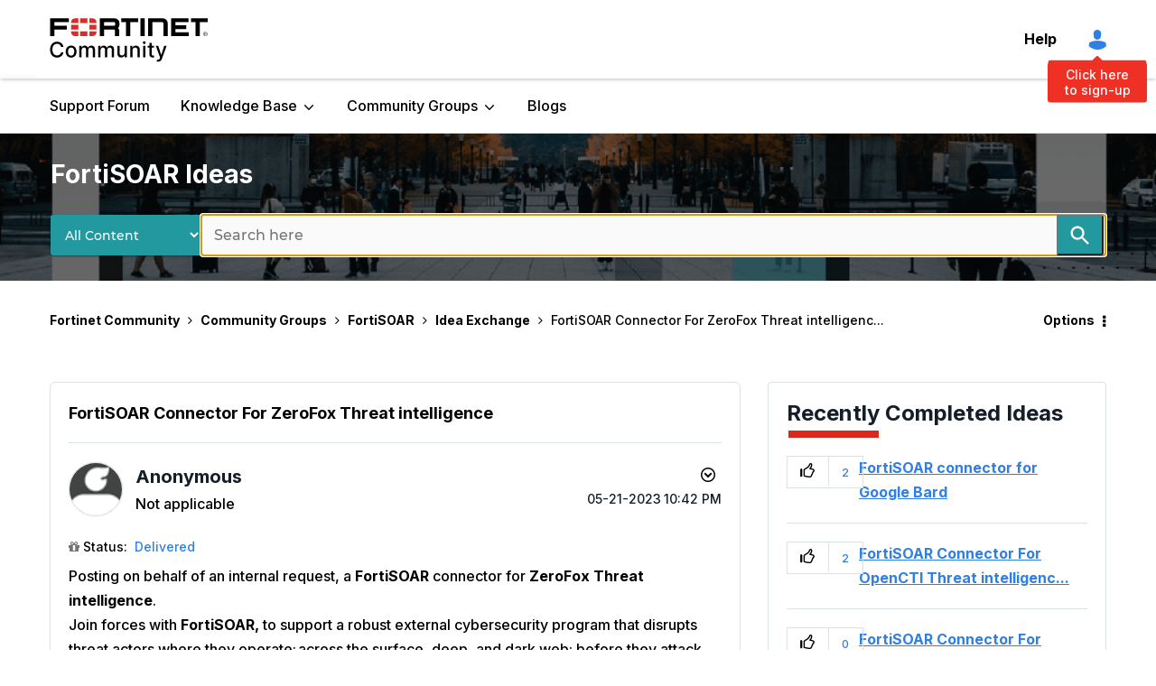

--- FILE ---
content_type: text/javascript;charset=UTF-8
request_url: https://community.fortinet.com/t5/scripts/3A0ADA7C1811DB953D60C2ADF35FD62F/lia-scripts-angularjsModules-min.js
body_size: 104934
content:
(function(d){d.module("li.directives.common.element-hook",[]).directive("liCommonElementHook",function(){return{restrict:"A",scope:{liCommonElementHook:"\x3d"},link:function(d,h){d.liCommonElementHook=h}}})})(window.LITHIUM&&LITHIUM.angular||angular);/*

 lodash 3.10.1 (Custom Build) lodash.com/license | Underscore.js 1.8.3 underscorejs.org/LICENSE
 Build: `lodash include="debounce,throttle,noConflict,escape,unescape,get,has,isEmpty,map,findKey,uniq,sortByOrder,reduce,flatten,toArray,keys,kebabCase,isEqual,difference,pluck,filter,values,min,max,set,find"`
*/
(function(d){var b="function"===typeof Symbol&&"symbol"===typeof Symbol.iterator?function(d){return typeof d}:function(d){return d&&"function"===typeof Symbol&&d.constructor===Symbol&&d!==Symbol.prototype?"symbol":typeof d};d.module("li.services.utils.lodash-utils",[]).factory("$liLodashUtils",["$window",function(d){(function(){function d(a,d,c){if(d!==d){a:{d=a.length;for(c+=-1;++c<d;){var b=a[c];if(b!==b){a=c;break a}}a=-1}return a}--c;for(b=a.length;++c<b;)if(a[c]===d)return c;return-1}function a(a){return null==
a?"":a+""}function g(a){return Pb[a]}function e(a){return Qb[a]}function c(a){return!!a&&"object"==("undefined"===typeof a?"undefined":b(a))}function q(a){return Rb[a]}function f(){}function l(a){var d=a?a.length:0;for(this.data={hash:wb(null),set:new xb};d--;)this.push(a[d])}function u(a,d){a=a.data;return("string"==typeof d||v(d)?a.set.has(d):a.hash[d])?0:-1}function p(a,d){var c=-1,b=a.length;for(d||(d=Array(b));++c<b;)d[c]=a[c];return d}function t(a,d){for(var c=-1,b=a.length;++c<b&&!1!==d(a[c],
c,a););return a}function m(a,d){for(var c=-1,b=a.length,f=-1,e=[];++c<b;){var g=a[c];d(g,c,a)&&(e[++f]=g)}return e}function h(a,d){for(var c=-1,b=a.length,f=Array(b);++c<b;)f[c]=d(a[c],c,a);return f}function w(a,d){for(var c=-1,b=a.length;++c<b;)if(d(a[c],c,a))return!0;return!1}function B(a,d){if(null==d)var c=a;else{c=Aa(d);a||(a={});for(var b=-1,f=c.length;++b<f;){var e=c[b];a[e]=d[e]}c=a}return c}function y(a,d,c){var f="undefined"===typeof a?"undefined":b(a);return"function"==f?d===P?a:T(a,d,
c):null==a?db:"object"==f?L(a):d===P?yb(a):Q(a,d)}function C(a,d,c,b,f,e,g){var l;if(c&&(l=f?c(a,b,f):c(a)),l!==P)return l;if(!v(a))return a;if(b=ka(a)){if(l=qa(a),!d)return p(a,l)}else{var q=Ba.call(a),m=q==La;if(q!=wa&&q!=Ma&&(!m||f))return Z[q]?U(a,q,d):f?a:{};if(eb(a))return f?a:{};if(l=ha(m?{}:a),!d)return B(l,a)}e||(e=[]);g||(g=[]);for(f=e.length;f--;)if(e[f]==a)return g[f];return e.push(a),g.push(l),(b?t:G)(a,function(b,f){l[f]=C(b,d,c,f,a,e,g)}),l}function A(a,d,c,b){var f=b,e=f;return Na(a,
function(a,g,l){g=+d(a,g,l);(c(g,f)||g===b&&g===e)&&(f=g,e=a)}),e}function D(a,d){var c=[];return Na(a,function(a,b,f){d(a,b,f)&&c.push(a)}),c}function z(a,d,c,b){var f;return c(a,function(a,c,e){return d(a,c,e)?(f=b?c:a,!1):void 0}),f}function r(a,d,b,f){f||(f=[]);for(var e=-1,g=a.length;++e<g;){var l=a[e];if(c(l)&&X(l)&&(b||ka(l)||Ca(l)))if(d)r(l,d,b,f);else for(var q=f,p=-1,m=l.length,u=q.length;++p<m;)q[u+p]=l[p];else b||(f[f.length]=l)}return f}function G(a,d){return Sb(a,d,Aa)}function N(a,
d,c){if(null!=a){a=da(a);c!==P&&c in a&&(d=[c]);c=0;for(var b=d.length;null!=a&&c<b;)a=da(a)[d[c++]];return c&&c==b?a:P}}function F(a,d,b,f,e,g){if(a===d)a=!0;else if(null==a||null==d||!v(a)&&!c(d))a=a!==a&&d!==d;else a:{var l=F,q=ka(a),p=ka(d),m=Ia,u=Ia;q||(m=Ba.call(a),m==Ma?m=wa:m!=wa&&(q=Ea(a)));p||(u=Ba.call(d),u==Ma?u=wa:u!=wa&&Ea(d));var t=m==wa&&!eb(a);p=u==wa&&!eb(d);u=m==u;if(!u||q||t)if(!f&&(m=t&&va.call(a,"__wrapped__"),p=p&&va.call(d,"__wrapped__"),m||p))a=l(m?a.value():a,p?d.value():
d,b,f,e,g);else if(u){e||(e=[]);g||(g=[]);for(m=e.length;m--;)if(e[m]==a){a=g[m]==d;break a}e.push(a);g.push(d);a=(q?ra:oa)(a,d,l,b,f,e,g);e.pop();g.pop()}else a=!1;else a=ia(a,d,m)}return a}function J(a,d){var c=d.length,b=c;if(null==a)return!b;for(a=da(a);c--;){var f=d[c];if(f[2]?f[1]!==a[f[0]]:!(f[0]in a))return!1}for(;++c<b;){f=d[c];var e=f[0],g=a[e],l=f[1];if(f[2]){if(g===P&&!(e in a))return!1}else if(f=P,f===P?!F(l,g,void 0,!0):!f)return!1}return!0}function I(a,d){var c=-1,b=X(a)?Array(a.length):
[];return Na(a,function(a,f,e){b[++c]=d(a,f,e)}),b}function L(a){var d=fa(a);if(1==d.length&&d[0][2]){var c=d[0][0],b=d[0][1];return function(a){return null==a?!1:(a=da(a),a[c]===b&&(b!==P||c in a))}}return function(a){return J(a,d)}}function Q(a,d){var c=ka(a),b=H(a)&&d===d&&!v(d),f=a+"";return a=na(a),function(e){if(null==e)return!1;var g=f;if(e=da(e),!(!c&&b||g in e)){if(e=1==a.length?e:N(e,W(a)),null==e)return!1;g=za(a);e=da(e)}return e[g]===d?d!==P||g in e:F(d,e[g],P,!0)}}function K(a){return function(d){return null==
d?P:da(d)[a]}}function M(a){var d=a+"";return a=na(a),function(c){return N(c,a,d)}}function R(a,d,c,b,f){return f(a,function(a,f,e){c=b?(b=!1,a):d(c,a,f,e)}),c}function W(a){var d=0,c=-1,b=-1,f=a.length;d=null==d?0:+d||0;0>d&&(d=-d>f?0:f+d);c=c===P||c>f?f:+c||0;0>c&&(c+=f);f=d>c?0:c-d>>>0;d>>>=0;for(c=Array(f);++b<f;)c[b]=a[b+d];return c}function sa(a,d){var c=a.length;for(a.sort(d);c--;)a[c]=a[c].c;return a}function ja(a,d,c){var b=S(),f=-1;return d=h(d,function(a){return b(a)}),a=I(a,function(a){return{a:h(d,
function(d){return d(a)}),b:++f,c:a}}),sa(a,function(a,d){a:{var b=-1;for(var f=a.a,e=d.a,g=f.length,l=c.length;++b<g;){b:{var m=f[b];var p=e[b];if(m!==p){var q=null===m,u=m===P,t=m===m,r=null===p,h=p===P,w=p===p;if(m>p&&!r||!t||q&&!h&&w||u&&w){m=1;break b}if(m<p&&!q||!w||r&&!u&&t||h&&t){m=-1;break b}}m=0}if(m){if(b>=l){b=m;break a}b=c[b];b=m*("asc"===b||!0===b?1:-1);break a}}b=a.b-d.b}return b})}function T(a,d,c){if("function"!=typeof a)return db;if(d===P)return a;switch(c){case 1:return function(c){return a.call(d,
c)};case 3:return function(c,b,f){return a.call(d,c,b,f)};case 4:return function(c,b,f,e){return a.call(d,c,b,f,e)};case 5:return function(c,b,f,e,g){return a.call(d,c,b,f,e,g)}}return function(){return a.apply(d,arguments)}}function E(a){var d=new Tb(a.byteLength);return(new zb(d)).set(new zb(a)),d}function ea(a,d){return function(c,b,e){if(e&&la(c,b,e)&&(b=P),b=S(b,e,3),1==b.length){ka(c)||(c=null==c?[]:X(c)?f.support.unindexedChars&&ma(c)?c.split(""):v(c)?c:Object(c):Ja(c));e=c;for(var g=b,l=-1,
m=e.length,p=d,q=p;++l<m;){var u=e[l],t=+g(u);a(t,p)&&(p=t,q=u)}if(e=q,!c.length||e!==d)return e}return A(c,b,a,d)}}function ra(a,d,c,b,f,e,g){var l=-1,m=a.length,p=d.length;if(m!=p&&(!f||p<=m))return!1;for(;++l<m;){var q=a[l];p=d[l];var u=b?b(f?p:q,f?q:p,l):P;if(u!==P){if(u)continue;return!1}if(f){if(!w(d,function(a){return q===a||c(q,a,b,f,e,g)}))return!1}else if(q!==p&&!c(q,p,b,f,e,g))return!1}return!0}function ia(a,d,c){switch(c){case Oa:case Pa:return+a==+d;case Qa:return a.name==d.name&&a.message==
d.message;case Ra:return a!=+a?d!=+d:a==+d;case Sa:case Fa:return a==d+""}return!1}function oa(a,d,c,b,f,e,g){var l=Aa(a),m=l.length,p=Aa(d).length;if(m!=p&&!f)return!1;for(p=m;p--;){var q=l[p];if(!(f?q in d:va.call(d,q)))return!1}for(var u=f;++p<m;){q=l[p];var t=a[q],r=d[q],h=b?b(f?r:t,f?t:r,q):P;if(h===P?!c(t,r,b,f,e,g):!h)return!1;u||(u="constructor"==q)}return u||(c=a.constructor,b=d.constructor,!(c!=b&&"constructor"in a&&"constructor"in d)||"function"==typeof c&&c instanceof c&&"function"==typeof b&&
b instanceof b)?!0:!1}function S(a,d,c){var b=f.callback||fb;b=b===fb?y:b;return c?b(a,d,c):b}function V(){var a=f.indexOf||xa;return a===xa?d:a}function fa(a){a=Ta(a);for(var d=a.length;d--;){var c=a[d][1];a[d][2]=c===c&&!v(c)}return a}function ba(a,d){a=null==a?P:a[d];return Ga(a)?a:P}function qa(a){var d=a.length,c=new a.constructor(d);return d&&"string"==typeof a[0]&&va.call(a,"index")&&(c.index=a.index,c.input=a.input),c}function ha(a){return a=a.constructor,"function"==typeof a&&a instanceof
a||(a=Object),new a}function U(a,d,c){var b=a.constructor;switch(d){case Ab:return E(a);case Oa:case Pa:return new b(+a);case gb:case hb:case ib:case jb:case kb:case lb:case mb:case nb:case ob:return b instanceof b&&(b=ya[d]),d=a.buffer,new b(c?E(d):d,a.byteOffset,a.length);case Ra:case Fa:return new b(a);case Sa:var f=new b(a.source,Ub.exec(a));f.lastIndex=a.lastIndex}return f}function X(a){return null!=a&&pa(Bb(a))}function Y(a,d){return a="number"==typeof a||Vb.test(a)?+a:-1,d=null==d?Fb:d,-1<
a&&0==a%1&&a<d}function la(a,d,c){if(!v(c))return!1;var f="undefined"===typeof d?"undefined":b(d);return("number"==f?X(c)&&Y(d,c.length):"string"==f&&d in c)?(d=c[d],a===a?a===d:d!==d):!1}function H(a,d){var c="undefined"===typeof a?"undefined":b(a);return"string"==c&&Wb.test(a)||"number"==c?!0:ka(a)?!1:!Xb.test(a)||null!=d&&a in da(d)}function pa(a){return"number"==typeof a&&-1<a&&0==a%1&&a<=Fb}function ca(a){for(var d=Ua(a),c=d.length,b=c&&a.length,f=!!b&&pa(b)&&(ka(a)||Ca(a)||ma(a)),e=-1,g=[];++e<
c;){var l=d[e];(f&&Y(l,b)||va.call(a,l))&&g.push(l)}return g}function da(a){if(f.support.unindexedChars&&ma(a)){for(var d=-1,c=a.length,b=Object(a);++d<c;)b[d]=a.charAt(d);return b}return v(a)?a:Object(a)}function na(d){if(ka(d))return d;var c=[];return a(d).replace(Yb,function(a,d,b,f){c.push(b?f.replace(Zb,"$1"):d||a)}),c}function xa(a,c,b){var f=a?a.length:0;if(!f)return-1;if("number"==typeof b)b=0>b?pb(f+b,0):b;else if(b){b=0;var e=a?a.length:b;if("number"!=typeof c||c!==c||e>$b){e=db;b=e(c);
for(var g=0,l=a?a.length:0,m=b!==b,p=null===b,q=b===P;g<l;){var u=ac((g+l)/2),t=e(a[u]),r=t!==P,h=t===t;(m?h:p?h&&r&&null!=t:q?h&&r:null==t?0:t<b)?g=u+1:l=u}b=bc(l,cc)}else{for(;b<e;)g=b+e>>>1,l=a[g],l<c&&null!==l?b=g+1:e=g;b=e}return b<f&&(c===c?c===a[b]:a[b]!==a[b])?b:-1}return d(a,c,b||0)}function za(a){var d=a?a.length:0;return d?a[d-1]:P}function qb(a,c,b,f){if(!a||!a.length)return[];null!=c&&"boolean"!=typeof c&&(f=b,b=la(a,c,f)?P:c,c=!1);var e=S();if((null!=b||e!==y)&&(b=e(b,f,3)),c&&V()===
d){c=b;var g;b=-1;f=a.length;e=-1;for(var m=[];++b<f;){var p=a[b],q=c?c(p,b,a):p;b&&g===q||(g=q,m[++e]=p)}a=m}else{g=b;c=-1;b=V();f=a.length;p=(m=(e=b===d)&&f>=Gb)&&wb&&xb?new l(void 0):null;q=[];p?(b=u,e=!1):(m=!1,p=g?[]:q);a:for(;++c<f;){var t=a[c],r=g?g(t,c,a):t;if(e&&t===t){for(var h=p.length;h--;)if(p[h]===r)continue a;g&&p.push(r);q.push(t)}else 0>b(p,r,0)&&((g||m)&&p.push(r),q.push(t))}a=q}return a}function Va(a,d,c){var b=ka(a)?m:D;return d=S(d,c,3),b(a,d)}function Wa(a,d,c){var b=ka(a)?h:
I;return d=S(d,c,3),b(a,d)}function Xa(a,d,c){function b(d,c){c&&clearTimeout(c);p=t=r=P;d&&(h=rb(),m=a.apply(u,l),t||p||(l=u=P))}function f(){var a=d-(rb()-q);0>=a||a>d?b(r,p):t=setTimeout(f,a)}function e(){b(y,t)}function g(){if(l=arguments,q=rb(),u=this,r=y&&(t||!k),!1===w)var c=k&&!t;else{p||k||(h=q);var b=w-(q-h),g=0>=b||b>w;g?(p&&(p=clearTimeout(p)),h=q,m=a.apply(u,l)):p||(p=setTimeout(e,b))}return g&&t?t=clearTimeout(t):t||d===w||(t=setTimeout(f,d)),c&&(g=!0,m=a.apply(u,l)),!g||t||p||(l=u=
P),m}var l,p,m,q,u,t,r,h=0,w=!1,y=!0;if("function"!=typeof a)throw new TypeError(Cb);if(d=0>d?0:+d||0,!0===c){var k=!0;y=!1}else v(c)&&(k=!!c.leading,w="maxWait"in c&&pb(+c.maxWait||0,d),y="trailing"in c?!!c.trailing:y);return g.cancel=function(){t&&clearTimeout(t);p&&clearTimeout(p);h=0;p=t=r=P},g}function Ya(a,d){if("function"!=typeof a)throw new TypeError(Cb);return d=pb(d===P?a.length-1:+d||0,0),function(){for(var c=arguments,b=-1,f=pb(c.length-d,0),e=Array(f);++b<f;)e[b]=c[d+b];switch(d){case 0:return a.call(this,
e);case 1:return a.call(this,c[0],e);case 2:return a.call(this,c[0],c[1],e)}f=Array(d+1);for(b=-1;++b<d;)f[b]=c[b];return f[d]=e,a.apply(this,f)}}function sb(a,d){return a>d}function Ca(a){return c(a)&&X(a)&&va.call(a,"callee")&&!tb.call(a,"callee")}function Za(a,d,c,b){return b=(c="function"==typeof c?T(c,b,3):P)?c(a,d):P,b===P?F(a,d,c):!!b}function Da(a){return v(a)&&Ba.call(a)==La}function v(a){var d="undefined"===typeof a?"undefined":b(a);return!!a&&("object"==d||"function"==d)}function Ga(a){return null==
a?!1:Da(a)?Hb.test(Ib.call(a)):c(a)&&(eb(a)?Hb:dc).test(a)}function ma(a){return"string"==typeof a||c(a)&&Ba.call(a)==Fa}function Ea(a){return c(a)&&pa(a.length)&&!!aa[Ba.call(a)]}function O(a,d){return a<d}function Ua(a){if(null==a)return[];v(a)||(a=Object(a));var d=a.length,c=f.support;d=d&&pa(d)&&(ka(a)||Ca(a)||ma(a))&&d||0;var b=a.constructor,e=-1;b=Da(b)&&b.prototype||Ka;for(var g=b===a,p=Array(d),l=0<d,m=c.enumErrorProps&&(a===ub||a instanceof Error),q=c.enumPrototypes&&Da(a);++e<d;)p[e]=e+
"";for(var t in a)q&&"prototype"==t||m&&("message"==t||"name"==t)||l&&Y(t,d)||"constructor"==t&&(g||!va.call(a,t))||p.push(t);if(c.nonEnumShadows&&a!==Ka)for(d=a===ec?Fa:a===ub?Qa:Ba.call(a),c=ua[d]||ua[wa],d==wa&&(b=Ka),d=Db.length;d--;)t=Db[d],e=c[t],g&&e||(e?!va.call(a,t):a[t]===b[t])||p.push(t);return p}function Ta(a){a=da(a);for(var d=-1,c=Aa(a),b=c.length,f=Array(b);++d<b;){var e=c[d];f[d]=[e,a[e]]}return f}function Ja(a){for(var d=Aa(a),c=-1,b=d.length,f=Array(b);++c<b;)f[c]=a[d[c]];return f}
function Ha(d){return(d=a(d))&&d.replace(fc,g).replace(gc,"")}function $a(d,c,b){return b&&la(d,c,b)&&(c=P),d=a(d),d.match(c||hc)||[]}function fb(a,d,b){return b&&la(a,d,b)&&(d=P),c(a)?Jb(a):y(a,d)}function db(a){return a}function Jb(a){return L(C(a,!0))}function yb(a){return H(a)?K(a):M(a)}var P,Gb=200,Cb="Expected a function",Ma="[object Arguments]",Ia="[object Array]",Oa="[object Boolean]",Pa="[object Date]",Qa="[object Error]",La="[object Function]",Ra="[object Number]",wa="[object Object]",Sa=
"[object RegExp]",Fa="[object String]",Ab="[object ArrayBuffer]",gb="[object Float32Array]",hb="[object Float64Array]",ib="[object Int8Array]",jb="[object Int16Array]",kb="[object Int32Array]",lb="[object Uint8Array]",mb="[object Uint8ClampedArray]",nb="[object Uint16Array]",ob="[object Uint32Array]",Kb=/&(?:amp|lt|gt|quot|#39|#96);/g,Lb=/[&<>"'`]/g,ic=RegExp(Kb.source),jc=RegExp(Lb.source),Xb=/\.|\[(?:[^[\]]*|(["'])(?:(?!\1)[^\n\\]|\\.)*?\1)\]/,Wb=/^\w*$/,Yb=/[^.[\]]+|\[(?:(-?\d+(?:\.\d+)?)|(["'])((?:(?!\2)[^\n\\]|\\.)*?)\2)\]/g,
gc=/[\u0300-\u036f\ufe20-\ufe23]/g,Zb=/\\(\\)?/g,Ub=/\w*$/,dc=/^\[object .+?Constructor\]$/,Vb=/^\d+$/,fc=/[\xc0-\xd6\xd8-\xde\xdf-\xf6\xf8-\xff]/g,hc=/[A-Z\xc0-\xd6\xd8-\xde]+(?=[A-Z\xc0-\xd6\xd8-\xde][a-z\xdf-\xf6\xf8-\xff]+)|[A-Z\xc0-\xd6\xd8-\xde]?[a-z\xdf-\xf6\xf8-\xff]+|[A-Z\xc0-\xd6\xd8-\xde]+|[0-9]+/g,Db="constructor hasOwnProperty isPrototypeOf propertyIsEnumerable toLocaleString toString valueOf".split(" "),aa={};aa[gb]=aa[hb]=aa[ib]=aa[jb]=aa[kb]=aa[lb]=aa[mb]=aa[nb]=aa[ob]=!0;aa[Ma]=aa[Ia]=
aa[Ab]=aa[Oa]=aa[Pa]=aa[Qa]=aa[La]=aa["[object Map]"]=aa[Ra]=aa[wa]=aa[Sa]=aa["[object Set]"]=aa[Fa]=aa["[object WeakMap]"]=!1;var Z={};Z[Ma]=Z[Ia]=Z[Ab]=Z[Oa]=Z[Pa]=Z[gb]=Z[hb]=Z[ib]=Z[jb]=Z[kb]=Z[Ra]=Z[wa]=Z[Sa]=Z[Fa]=Z[lb]=Z[mb]=Z[nb]=Z[ob]=!0;Z[Qa]=Z[La]=Z["[object Map]"]=Z["[object Set]"]=Z["[object WeakMap]"]=!1;var Pb={"\u00c0":"A","\u00c1":"A","\u00c2":"A","\u00c3":"A","\u00c4":"A","\u00c5":"A","\u00e0":"a","\u00e1":"a","\u00e2":"a","\u00e3":"a","\u00e4":"a","\u00e5":"a","\u00c7":"C","\u00e7":"c",
"\u00d0":"D","\u00f0":"d","\u00c8":"E","\u00c9":"E","\u00ca":"E","\u00cb":"E","\u00e8":"e","\u00e9":"e","\u00ea":"e","\u00eb":"e","\u00cc":"I","\u00cd":"I","\u00ce":"I","\u00cf":"I","\u00ec":"i","\u00ed":"i","\u00ee":"i","\u00ef":"i","\u00d1":"N","\u00f1":"n","\u00d2":"O","\u00d3":"O","\u00d4":"O","\u00d5":"O","\u00d6":"O","\u00d8":"O","\u00f2":"o","\u00f3":"o","\u00f4":"o","\u00f5":"o","\u00f6":"o","\u00f8":"o","\u00d9":"U","\u00da":"U","\u00db":"U","\u00dc":"U","\u00f9":"u","\u00fa":"u","\u00fb":"u",
"\u00fc":"u","\u00dd":"Y","\u00fd":"y","\u00ff":"y","\u00c6":"Ae","\u00e6":"ae","\u00de":"Th","\u00fe":"th","\u00df":"ss"},Qb={"\x26":"\x26amp;","\x3c":"\x26lt;","\x3e":"\x26gt;",'"':"\x26quot;","'":"\x26#39;","`":"\x26#96;"},Rb={"\x26amp;":"\x26","\x26lt;":"\x3c","\x26gt;":"\x3e","\x26quot;":'"',"\x26#39;":"'","\x26#96;":"`"},vb={"function":!0,object:!0},ab=vb["undefined"===typeof exports?"undefined":b(exports)]&&exports&&!exports.nodeType&&exports,bb=vb["undefined"===typeof module?"undefined":b(module)]&&
module&&!module.nodeType&&module,kc=vb["undefined"===typeof self?"undefined":b(self)]&&self&&self.Object&&self,Mb=vb["undefined"===typeof window?"undefined":b(window)]&&window&&Object&&window,lc=bb&&bb.exports===ab&&ab,ta=ab&&bb&&"object"==("undefined"===typeof global?"undefined":b(global))&&global&&global.Object&&global||Mb!==(this&&this.window)&&Mb||kc||this,eb=function(){try{Object("[object Object]")}catch(yc){return function(){return!1}}return function(a){return"function"!=typeof a.toString&&
"string"==typeof(a+"")}}(),mc=Array.prototype,ub=Error.prototype,Ka=Object.prototype,ec=String.prototype,Ib=Function.prototype.toString,va=Ka.hasOwnProperty,Ba=Ka.toString,nc=ta._,Hb=RegExp("^"+Ib.call(va).replace(/[\\^$.*+?()[\]{}|]/g,"\\$\x26").replace(/hasOwnProperty|(function).*?(?=\\\()| for .+?(?=\\\])/g,"$1.*?")+"$"),Tb=ta.ArrayBuffer,tb=Ka.propertyIsEnumerable,xb=ba(ta,"Set"),oc=mc.splice,zb=ta.Uint8Array,wb=ba(Object,"create"),ac=Math.floor,pc=ba(Array,"isArray"),Nb=ba(Object,"keys"),pb=
Math.max,bc=Math.min,qc=ba(Date,"now"),rc=Number.NEGATIVE_INFINITY,sc=Number.POSITIVE_INFINITY,cc=4294967294,$b=2147483647,Fb=9007199254740991,ya={};ya[gb]=ta.Float32Array;ya[hb]=ta.Float64Array;ya[ib]=ta.Int8Array;ya[jb]=ta.Int16Array;ya[kb]=ta.Int32Array;ya[lb]=zb;ya[mb]=ta.Uint8ClampedArray;ya[nb]=ta.Uint16Array;ya[ob]=ta.Uint32Array;var ua={};ua[Ia]=ua[Pa]=ua[Ra]={constructor:!0,toLocaleString:!0,toString:!0,valueOf:!0};ua[Oa]=ua[Fa]={constructor:!0,toString:!0,valueOf:!0};ua[Qa]=ua[La]=ua[Sa]=
{constructor:!0,toString:!0};ua[wa]={constructor:!0};t(Db,function(a){for(var d in ua)if(va.call(ua,d)){var c=ua[d];c[a]=va.call(c,a)}});var cb=f.support={};!function(a){function d(){this.x=a}var c={0:a,length:a},b=[];d.prototype={valueOf:a,y:a};for(var f in new d)b.push(f);cb.enumErrorProps=tb.call(ub,"message")||tb.call(ub,"name");cb.enumPrototypes=tb.call(d,"prototype");cb.nonEnumShadows=!/valueOf/.test(b);cb.spliceObjects=(oc.call(c,0,1),!c[0]);cb.unindexedChars="xx"!="x"+Object("x")[0]}(1,0);
var Na=function(a,d){return function(c,b){var f=c?Bb(c):0;if(!pa(f))return a(c,b);for(var e=d?f:-1,g=da(c);(d?e--:++e<f)&&!1!==b(g[e],e,g););return c}}(G),Sb=function(a){return function(d,c,b){var f=da(d);b=b(d);for(var e=b.length,g=a?e:-1;a?g--:++g<e;){var p=b[g];if(!1===c(f[p],p,f))break}return d}}(),Bb=K("length"),tc=Ya(function(a,b){if(c(a)&&X(a)){b=r(b,!1,!0);var f=a?a.length:0,e=[];if(f){var g=-1,p=V(),m=p===d,q=m&&b.length>=Gb&&wb&&xb?new l(b):null,t=b.length;q&&(p=u,m=!1,b=q);a:for(;++g<f;)if(q=
a[g],m&&q===q){for(var h=t;h--;)if(b[h]===q)continue a;e.push(q)}else 0>p(b,q,0)&&e.push(q)}b=e}else b=[];return b}),Ob=function(a,d){return function(c,b,f){if(b=S(b,f,3),ka(c)){a:{f=c.length;for(var e=d?f:-1;d?e--:++e<f;)if(b(c[e],e,c)){b=e;break a}b=-1}return-1<b?c[b]:P}return z(c,b,a)}}(Na),Eb=function(a,d){return function(c,b,f,e){var g=3>arguments.length;return"function"==typeof b&&e===P&&ka(c)?a(c,b,f,g):R(c,S(b,e,4),f,g,d)}}(function(a,d,c,b){var f=-1,e=a.length;for(b&&e&&(c=a[++f]);++f<e;)c=
d(c,a[f],f,a);return c},Na),rb=qc||function(){return(new Date).getTime()},ka=pc||function(a){return c(a)&&pa(a.length)&&Ba.call(a)==Ia},uc=function(a){return function(d,c,b){return c=S(c,b,3),z(d,c,a,!0)}}(G),Aa=Nb?function(a){var d=null==a?P:a.constructor;return"function"==typeof d&&d.prototype===a||("function"==typeof a?f.support.enumPrototypes:X(a))?ca(a):v(a)?Nb(a):[]}:ca,vc=function(a){return function(d){var c=-1;d=$a(Ha(d));for(var b=d.length,f="";++c<b;)f=a(f,d[c],c);return f}}(function(a,
d,c){return a+(c?"-":"")+d.toLowerCase()}),wc=ea(sb,rc),xc=ea(O,sc);l.prototype.push=function(a){var d=this.data;"string"==typeof a||v(a)?d.set.add(a):d.hash[a]=!0};f.callback=fb;f.debounce=Xa;f.difference=tc;f.filter=Va;f.flatten=function(a,d,c){var b=a?a.length:0;return c&&la(a,d,c)&&(d=!1),b?r(a,d):[]};f.keys=Aa;f.keysIn=Ua;f.map=Wa;f.matches=Jb;f.pairs=Ta;f.pluck=function(a,d){return Wa(a,yb(d))};f.property=yb;f.restParam=Ya;f.set=function(a,d,c){if(null==a)return a;var b=d+"";d=null!=a[b]||H(d,
a)?[b]:na(d);b=-1;for(var f=d.length,e=f-1,g=a;null!=g&&++b<f;){var p=d[b];v(g)&&(b==e?g[p]=c:null==g[p]&&(g[p]=Y(d[b+1])?[]:{}));g=g[p]}return a};f.sortByOrder=function(a,d,c,b){return null==a?[]:(b&&la(d,c,b)&&(c=P),ka(d)||(d=null==d?[]:[d]),ka(c)||(c=null==c?[]:[c]),ja(a,d,c))};f.throttle=function(a,d,c){var b=!0,f=!0;if("function"!=typeof a)throw new TypeError(Cb);return!1===c?b=!1:v(c)&&(b="leading"in c?!!c.leading:b,f="trailing"in c?!!c.trailing:f),Xa(a,d,{leading:b,maxWait:+d,trailing:f})};
f.toArray=function(a){var d=a?Bb(a):0;return pa(d)?d?f.support.unindexedChars&&ma(a)?a.split(""):p(a):[]:Ja(a)};f.uniq=qb;f.values=Ja;f.collect=Wa;f.iteratee=fb;f.select=Va;f.unique=qb;f.deburr=Ha;f.escape=function(d){return(d=a(d))&&jc.test(d)?d.replace(Lb,e):d};f.find=Ob;f.findKey=uc;f.get=function(a,d,c){return a=null==a?P:N(a,na(d),d+""),a===P?c:a};f.gt=sb;f.has=function(a,d){if(null==a)return!1;var c=va.call(a,d);if(!c&&!H(d)){if(d=na(d),a=1==d.length?a:N(a,W(d)),null==a)return!1;d=za(d);c=va.call(a,
d)}return c||pa(a.length)&&Y(d,a.length)&&(ka(a)||Ca(a)||ma(a))};f.identity=db;f.indexOf=xa;f.isArguments=Ca;f.isArray=ka;f.isEmpty=function(a){return null==a?!0:X(a)&&(ka(a)||ma(a)||Ca(a)||c(a)&&Da(a.splice))?!a.length:!Aa(a).length};f.isEqual=Za;f.isFunction=Da;f.isNative=Ga;f.isObject=v;f.isString=ma;f.isTypedArray=Ea;f.kebabCase=vc;f.last=za;f.lt=O;f.max=wc;f.min=xc;f.noConflict=function(){return ta._=nc,this};f.now=rb;f.reduce=Eb;f.unescape=function(d){return(d=a(d))&&ic.test(d)?d.replace(Kb,
q):d};f.words=$a;f.eq=Za;f.detect=Ob;f.foldl=Eb;f.inject=Eb;f.VERSION="3.10.1";"function"==typeof define&&"object"==b(define.amd)&&define.amd?(ta._=f,define(function(){return f})):ab&&bb?lc?(bb.exports=f)._=f:ab._=f:ta._=f}).call(this);d=d._.noConflict();return{debounce:d.debounce,throttle:d.throttle,noConflict:d.noConflict,escape:d.escape,unescape:d.unescape,get:d.get,set:d.set,has:d.has,isEmpty:d.isEmpty,map:d.map,findKey:d.findKey,find:d.find,uniq:d.uniq,sortByOrder:d.sortByOrder,reduce:d.reduce,
flatten:d.flatten,toArray:d.toArray,keys:d.keys,kebabCase:d.kebabCase,isEqual:d.isEqual,difference:d.difference,pluck:d.pluck,filter:d.filter,values:d.values,min:d.min,max:d.max}}])})(window.LITHIUM&&LITHIUM.angular||angular);(function(d){d.module("li.services.community.context-manager",["li.services.utils.lodash-utils"]).factory("$liContextManager",["$liLodashUtils","$window",function(b,h){function k(a){return"nodeType"===a?"type":a.replace(/([A-Z])/g,function(a){return"_"+a.toLowerCase()})}function a(c){if(void 0===c)return{};if(d.isObject(c)){if(d.isDate(c))return new Date(c);if(d.isArray(c))return c.map(function(d){return a(d)});var b={},f;for(f in c){var e=k(f);b[e]=a(c[f]);"type"===e&&(b[e]=b[e].toLowerCase())}return b}return c}
var g=b.get(h,"LITHIUM.CommunityJsonObject",{}),e,c,q,f,l,u,p,t,m,x,w,B;return{community:function(){e||(e=a(g.Community));return e},server:function(){c||(c=a(g.Server));return c},config:function(){q||(q=a(g.Config));return q},validation:function(){f||(f=a(g.Validation));return f},coreNode:function(){l||(l=a(g.CoreNode));return l},page:function(){p||(p=a(g.Page));return p},currentUser:function(){u||(u=a(g.User),delete u.settings);return u},currentUserSettings:function(){t||(t=a(g.User&&g.User.settings));
return t},currentUserPolicies:function(){m||(m=a(g.User&&g.User.policies));return m},topLevelNode:function(){x||(x=a(g.TopLevelNode));return x},nodeContainer:function(){w||(w=a(g.NodeContainer));return w},seo:function(){B||(B=a(g.Seo));return B}}}])})(window.LITHIUM&&LITHIUM.angular||angular);(function(d,b){function h(a,d){d=d||{};b.forEach(d,function(a,c){delete d[c]});for(var c in a)!a.hasOwnProperty(c)||"$"===c.charAt(0)&&"$"===c.charAt(1)||(d[c]=a[c]);return d}var k=b.$$minErr("$resource"),a=/^(\.[a-zA-Z_$@][0-9a-zA-Z_$@]*)+$/;b.module("ngResource",["ng"]).info({angularVersion:"1.9.1"}).provider("$resource",function(){var d=/^https?:\/\/\[[^\]]*][^/]*/,e=this;this.defaults={stripTrailingSlashes:!0,cancellable:!1,actions:{get:{method:"GET"},save:{method:"POST"},query:{method:"GET",
isArray:!0},remove:{method:"DELETE"},"delete":{method:"DELETE"}}};this.$get=["$http","$log","$q","$timeout",function(c,g,f,l){function q(a,d){this.template=a;this.defaults=m({},e.defaults,d);this.urlParams={}}var p=b.noop,t=b.forEach,m=b.extend,x=b.copy,w=b.isArray,B=b.isDefined,y=b.isFunction,C=b.isNumber,A=b.$$encodeUriQuery,D=b.$$encodeUriSegment;q.prototype={setUrlParams:function(a,c,b){var f=this,e=b||f.template,g,p,l="",q=f.urlParams=Object.create(null);t(e.split(/\W/),function(a){if("hasOwnProperty"===
a)throw k("badname");!/^\d+$/.test(a)&&a&&(new RegExp("(^|[^\\\\]):"+a+"(\\W|$)")).test(e)&&(q[a]={isQueryParamValue:(new RegExp("\\?.*\x3d:"+a+"(?:\\W|$)")).test(e)})});e=e.replace(/\\:/g,":");e=e.replace(d,function(a){l=a;return""});c=c||{};t(f.urlParams,function(a,d){g=c.hasOwnProperty(d)?c[d]:f.defaults[d];B(g)&&null!==g?(p=a.isQueryParamValue?A(g,!0):D(g),e=e.replace(new RegExp(":"+d+"(\\W|$)","g"),function(a,d){return p+d})):e=e.replace(new RegExp("(/?):"+d+"(\\W|$)","g"),function(a,d,c){return"/"===
c.charAt(0)?c:d+c})});f.defaults.stripTrailingSlashes&&(e=e.replace(/(^|[^/])\/+$/,"$1")||"/");e=e.replace(/\/\.(?=\w+($|\?))/,".");a.url=l+e.replace(/\/(\\|%5C)\./,"/.");t(c,function(d,c){f.urlParams[c]||(a.params=a.params||{},a.params[c]=d)})}};return function(d,u,D,A){function r(d,c){var f={};c=m({},u,c);t(c,function(c,e){y(c)&&(c=c(d));if(c&&c.charAt&&"@"===c.charAt(0)){var g=d;c=c.substr(1);if(null==c||""===c||"hasOwnProperty"===c||!a.test("."+c))throw k("badmember",c);c=c.split(".");for(var p=
0,l=c.length;p<l&&b.isDefined(g);p++){var q=c[p];g=null!==g?g[q]:void 0}}else g=c;f[e]=g});return f}function z(a){return a.resource}function G(a){h(a||{},this)}var N=new q(d,A);D=m({},e.defaults.actions,D);G.prototype.toJSON=function(){var a=m({},this);delete a.$promise;delete a.$resolved;delete a.$cancelRequest;return a};t(D,function(a,d){var b=!0===a.hasBody||!1!==a.hasBody&&/^(POST|PUT|PATCH)$/i.test(a.method),e=a.timeout,q=B(a.cancellable)?a.cancellable:N.defaults.cancellable;e&&!C(e)&&(g.debug("ngResource:\n  Only numeric values are allowed as `timeout`.\n  Promises are not supported in $resource, because the same value would be used for multiple requests. If you are looking for a way to cancel requests, you should use the `cancellable` option."),
delete a.timeout,e=null);G[d]=function(g,u,B,C){function D(a){ca.catch(p);null!==T&&T.resolve(a)}var A={};switch(arguments.length){case 4:var W=C;var R=B;case 3:case 2:if(y(u)){if(y(g)){R=g;W=u;break}R=u;W=B}else{A=g;var E=u;R=B;break}case 1:y(g)?R=g:b?E=g:A=g;break;case 0:break;default:throw k("badargs",arguments.length);}var J=this instanceof G,M=J?E:a.isArray?[]:new G(E),F={},I=a.interceptor&&a.interceptor.request||void 0,sa=a.interceptor&&a.interceptor.requestError||void 0,L=a.interceptor&&a.interceptor.response||
z,K=a.interceptor&&a.interceptor.responseError||f.reject,ja=R?function(a){R(a,Q.headers,Q.status,Q.statusText)}:void 0;W=W||void 0;var T,H,Q;t(a,function(a,d){switch(d){default:F[d]=x(a);case "params":case "isArray":case "interceptor":case "cancellable":}});!J&&q&&(T=f.defer(),F.timeout=T.promise,e&&(H=l(T.resolve,e)));b&&(F.data=E);N.setUrlParams(F,m({},r(E,a.params||{}),A),a.url);var ca=f.resolve(F).then(I).catch(sa).then(c);ca=ca.then(function(c){var b=c.data;if(b){if(w(b)!==!!a.isArray)throw k("badcfg",
d,a.isArray?"array":"object",w(b)?"array":"object",F.method,F.url);if(a.isArray)M.length=0,t(b,function(a){"object"===typeof a?M.push(new G(a)):M.push(a)});else{var f=M.$promise;h(b,M);M.$promise=f}}c.resource=M;Q=c;return L(c)},function(a){a.resource=M;Q=a;return K(a)});ca=ca["finally"](function(){M.$resolved=!0;!J&&q&&(M.$cancelRequest=p,l.cancel(H),T=H=F.timeout=null)});ca.then(ja,W);return J?ca:(M.$promise=ca,M.$resolved=!1,q&&(M.$cancelRequest=D),M)};G.prototype["$"+d]=function(a,c,b){y(a)&&
(b=c,c=a,a={});a=G[d].call(this,a,this,c,b);return a.$promise||a}});return G}}]})})(window,window.angular);(function(d){d.module("li.services.rest.rest-manager",["li.services.community.context-manager","ngResource"]).config(["$sceDelegateProvider",function(d){d.resourceUrlWhitelist(["**"])}]).factory("$liRestManagerRetryInterceptor",["$q","$injector","$log","$timeout",function(d,h,k,a){return{responseError:function(b){k.error("$http error",b);if(500<=b.status&&5>b.config.retry)b.config.retry++,k.debug("Retry $http call attempt ["+b.config.retry+"]",b),a(function(){return h.get("$http")(b.config)},500);
else return d.reject(b)}}}]).config(["$httpProvider",function(d){d.interceptors.push("$liRestManagerRetryInterceptor")}]).constant("$liRestManagerConfig",{status:{NOT_FOUND:404,FORBIDDEN:403}}).factory("$liRestManager",["$http","$resource","$q","$liContextManager",function(b,h,k,a){function g(d){return a.server().community_prefix+"/api/2.0"+d}b.defaults.headers.common["Application-Identifier"]=a.server().device_mode;b.defaults.headers.common["Application-Version"]="2.0.0";b.defaults.headers.get=b.defaults.headers.get?
b.defaults.headers.get:{};b.defaults.headers.get["If-Modified-Since"]=(new Date(0)).toUTCString();return{request:function(a,c,q,f,l,u){var e={};d.forEach(c,function(d,c){-1!==a.indexOf(":"+c)?a=a.replace(":"+c,d):e[c]=d});return b({url:g(a),params:e,data:q||null,method:f||"get",cache:l,retry:void 0!==u?u:0,headers:{"Content-Type":"application/json"}}).then(function(a){return a&&a.data?a.data:k.reject(a)})},getFullyQualifiedUrl:g}}])})(window.LITHIUM&&LITHIUM.angular||angular);(function(d){d.module("li.services.events.event-manager",["li.services.rest.rest-manager"]).factory("$liEventManager",["$liRestManager","$document",function(b,h){var k={"media-view":{payload:{mediaId:"id",mediaName:"title",mediaType:"type"},context:{messageId:"id"}}},a=h[0];return{sendEvent:function(a,e,c){var g=Object.create(k[a].payload||{}),f;for(f in g)g[f]=e[g[f]];if(void 0!==c&&null!==c){e=Object.create(k[a].context||{});for(var l in e)e[l]=c[e[l]];d.extend(g,e)}return b.request("/internal/analytics",
{},{analytics_event:{type:a,id:-1,data:g,version:"3.0"}},"post",!1)},emitNativeEvent:function(d,b,c){var e=a.createEvent("CustomEvent");c=c?c:a;e.initCustomEvent(d,!0,!0,b);c.dispatchEvent(e)},KeyCodes:{TAB:9,ENTER:13,LEFT:37,UP:38,RIGHT:39,DOWN:40,ESC:27,f:102},stop:function(a){a.preventDefault();a.stopPropagation()}}}])})(window.LITHIUM&&LITHIUM.angular||angular);(function(d){d.module("li.directives.common.trap-focus",["li.services.events.event-manager"]).directive("liCommonTrapFocus",["$liEventManager","$timeout",function(d,h){return{restrict:"A",link:function(b,a,g){var e=document.activeElement,c=null;h(function(){function b(){var d=a[0].querySelectorAll('a[href], area[href], input:not([disabled]), select:not([disabled]), textarea:not([disabled]), button:not([disabled]), [tabindex]:not([tabindex\x3d"-1"])');return Array.prototype.slice.call(d).filter(function(a){var d;
a:{for(d=a;d;){if(d.getAttribute&&"true"===d.getAttribute("aria-hidden")){d=!0;break a}d=d.parentNode}d=!1}if(d)return!1;d=a.getBoundingClientRect();a=window.getComputedStyle(a);a="hidden"!==a.visibility&&"none"!==a.display;return 0<d.width&&0<d.height&&a})}var f=b(),e=f[0],u=f[f.length-1],p=g.liCommonTrapFocus;e&&e.focus();c=function(d){var c=a[0];c&&c.contains&&!c.contains(d.target)&&(d=d.target.closest("[li-common-trap-focus]"),d&&d!==c||(p&&(f=b(),e=f[0]),e&&e.focus&&e.focus()))};document.addEventListener("focusin",
c,!0);a.on("keydown",function(a){var c=a.keyCode||a.which;if(p){f=b();var g=f.length-1;e=f[0];u=f[g]}c===d.KeyCodes.TAB&&(a.preventDefault(),c=f.indexOf(document.activeElement),-1===c?(a.shiftKey?u:e).focus():(a=a.shiftKey?c-1:c+1,0>a&&(a=f.length-1),a>=f.length&&(a=0),f[a].focus()))})},0);b.$on("$destroy",function(){c&&(document.removeEventListener("focusin",c,!0),c=null);e.focus()})}}}])})(window.LITHIUM&&LITHIUM.angular||angular);(function(d){d.module("li.services.utils.param-utils",["li.services.utils.lodash-utils"]).factory("$liParamUtils",["$liLodashUtils","$log",function(b,h){return{validateParams:function(k,a,g){var e=!0;d.forEach(g,function(c){var g;var f={allowNull:!0,allowUndefined:!1,allowEmpty:!0};d.isObject(c)?f=d.extend({},f,c):f.paramName=c;var l=a[f.paramName];f.allowNull||null!==l||(g=" cannot be null.");f.allowUndefined&&d.isUndefined(l)&&f.hasOwnProperty("defaultValue")&&(a[f.paramName]=f.defaultValue,h.debug("Param ["+
f.paramName+"], was set to the default value ["+f.defaultValue+"] for directive ["+k+"]."),l=a[f.paramName]);!f.allowUndefined&&d.isUndefined(l)&&(g=" cannot be undefined.");!f.allowEmpty&&b.isEmpty(l)&&(g=" cannot be empty.");d.isFunction(f.validate)&&!f.validate(l)&&(g=" is not an allowed value.");g?(c="error",e=!1):(c="debug",g=" is valid.");h[c]("Required param ["+f.paramName+"], with value ["+d.toJson(l)+"], for directive ["+k+"]"+g)});return e},typeTemplate:'\x3cng-include src\x3d"templateUrl()"\x3e\x3c/ng-include\x3e',
initTypeTemplate:function(d,a,b,e){d.templateUrl=function(){var d=b?b:e;return a+(d?"."+d:"")+".tpl.html"}}}}])})(window.LITHIUM&&LITHIUM.angular||angular);(function(d,b){function h(a,d,e){k.directive(a,["$parse","$swipe",function(c,g){return function(f,l,q){function p(a){if(!m)return!1;var c=Math.abs(a.y-m.y);a=(a.x-m.x)*d;return h&&75>c&&0<a&&30<a&&.3>c/a}var u=c(q[a]),m,h,w=["touch"];b.isDefined(q.ngSwipeDisableMouse)||w.push("mouse");g.bind(l,{start:function(a,d){m=a;h=!0},cancel:function(a){h=!1},end:function(a,d){p(a)&&f.$apply(function(){l.triggerHandler(e);u(f,{$event:d})})}},w)}}])}var k=b.module("ngTouch",[]);k.info({angularVersion:"1.9.1"});
k.factory("$swipe",[function(){function a(a){a=a.originalEvent||a;var d=a.touches&&a.touches.length?a.touches:[a];a=a.changedTouches&&a.changedTouches[0]||d[0];return{x:a.clientX,y:a.clientY}}function d(a,d){var c=[];b.forEach(a,function(a){(a=e[a][d])&&c.push(a)});return c.join(" ")}var e={mouse:{start:"mousedown",move:"mousemove",end:"mouseup"},touch:{start:"touchstart",move:"touchmove",end:"touchend",cancel:"touchcancel"},pointer:{start:"pointerdown",move:"pointermove",end:"pointerup",cancel:"pointercancel"}};
return{bind:function(c,b,f){var e,g,p,q,m=!1;f=f||["mouse","touch","pointer"];c.on(d(f,"start"),function(d){p=a(d);m=!0;g=e=0;q=p;b.start&&b.start(p,d)});var h=d(f,"cancel");if(h)c.on(h,function(a){m=!1;b.cancel&&b.cancel(a)});c.on(d(f,"move"),function(d){if(m&&p){var c=a(d);e+=Math.abs(c.x-q.x);g+=Math.abs(c.y-q.y);q=c;10>e&&10>g||(g>e?(m=!1,b.cancel&&b.cancel(d)):(d.preventDefault(),b.move&&b.move(c,d)))}});c.on(d(f,"end"),function(d){m&&(m=!1,b.end&&b.end(a(d),d))})}}}]);h("ngSwipeLeft",-1,"swipeleft");
h("ngSwipeRight",1,"swiperight")})(window,window.angular);(function(d){d.module("li.directives.common.slide-menu",["li.directives.common.element-hook","li.directives.common.trap-focus","li.services.utils.param-utils","li.services.events.event-manager","ngTouch"]).constant("liSlideMenuConfig",{directions:["left","top","right","bottom"],events:{scrollTop:"LITHIUM:slide-menu:scroll-top",toggleMenu:"LITHIUM:slide-menu:toggle-menu",onToggle:"LITHIUM:slide-menu:on-toggle"}}).directive("liCommonSlideMenu",["$log","$timeout","$document","$liParamUtils","liSlideMenuConfig",
"$liEventManager",function(b,h,k,a,g,e){return{restrict:"AE",transclude:!0,templateUrl:"common/slide-menu/slide-menu.tpl.html",scope:{direction:"@liDirection",triggerElement:"\x3d",liSlideMenuClass:"\x3d",swipeToClose:"\x3dliSwipeToClose"},link:function(c,b){function f(a){(a.keyCode||a.which)===e.KeyCodes.ESC&&(c.toggleMenu(),c.$apply())}var l;b.removeAttr("style");if(a.validateParams("liCommonSlideMenu",c,[{paramName:"direction",allowUndefined:!0,defaultValue:"left",validate:function(a){return-1<
g.directions.indexOf(a)}}])){c.showMenu=!1;c.addClass=!1;switch(c.direction){case "top":case "bottom":c.orientation="horizontal";break;default:c.orientation="vertical"}c.$watch("triggerElement",function(){if(c.triggerElement)c.triggerElement.on("click",function(a){c.toggleMenu();c.$apply();a.preventDefault()})});c.toggleMenu=function(){var a=d.element(k[0].body);c.showMenu?(c.addClass=!1,h(function(){c.showMenu=!1},400),a.removeClass("lia-slide-menu-open"),a.off("keyup",f),c.$broadcast(g.events.onToggle,
!c.showMenu)):(c.showMenu=!0,h(function(){c.addClass=!0;c.$broadcast(g.events.onToggle,c.showMenu)}),a.addClass("lia-slide-menu-open"),a.on("keyup",f))};c.$on(g.events.scrollTop,function(){l=l||b[0].querySelector(".lia-slide-menu-content");l.scrollTop=0});c.$on(g.events.toggleMenu,function(){c.toggleMenu()});c.swipeToggleMenu=function(a){c.swipeToClose&&a===c.direction&&c.toggleMenu()}}}}}])})(window.LITHIUM&&LITHIUM.angular||angular);(function(d){d.module("li.services.community.navigation-manager",["li.services.community.context-manager","li.services.rest.rest-manager","li.services.utils.lodash-utils"]).factory("$liNavigationManager",["$q","$cacheFactory","$liContextManager","$liRestManager","$liLodashUtils",function(b,h,k,a,g){function e(d){var c=k.config()["navigation.manager.community.structure.limit"];isNaN(c)&&(c=1E3);c={nodes:{fields:"id title view_href parent.id node_type conversation_style".split(" "),constraints:[{hidden:!1}],
sorts:["position asc"],limit:c}};"category"===d.type&&d.id&&c.nodes.constraints.push({"ancestors.id":d.type+":"+d.id});return a.request("/search",{},c,"POST",l)}function c(){d.forEach(l.info().keys,function(a){try{var d=JSON.parse(a)}catch(m){l.remove(a)}d&&(void 0===d.commid?l.remove(a):d.commid===k.community().id&&d.uid===k.currentUser().id&&(d.ts!==k.server().node_change_time_stamp||d.msts!==k.server().membership_change_time_stamp)&&l.remove(a))})}var q,f,l=h("liNavigationCache",{storageMode:"localStorage"}),
u;return{getStructure:function(){var a=k.topLevelNode(),t=JSON.stringify({ts:k.server().node_change_time_stamp,msts:k.server().membership_change_time_stamp,uid:k.currentUser().id,nid:a.id,commid:k.community().id,internal:2});c();void 0===f&&(f=a.id);if(a.id===f&&void 0!==q)return b.when(q);if(l.get(t))return b.when(l.get(t));var m="category"===a.type;return void 0!==u?u:u=e(a).then(function(c){var b=m?a:k.community();m||(b.type="community");var f={};f[b.id]=b;var e=[],p=[];d.forEach(g.get(c,"data.items",
[]),function(a){var c={};d.extend(c,a,{id:a.id.replace(a.node_type+":",""),type:a.node_type,parent_category:void 0!==a.parent&&void 0!==a.parent.id?{id:a.parent.id.split(":")[1],type:a.parent.id.split(":")[0]}:{}});delete c.parent;delete c.node_type;"category"===c.type?e.push(c):("board"===c.type||"grouphub"===c.type)&&p.push(c)});e.map(function(a){var c={};d.extend(c,a);f[c.id]?d.extend(f[c.id],c):f[c.id]=c;void 0===c.parent_category.id&&(c.parent_category.id=b.id);f[c.parent_category.id]?(a=f[c.parent_category.id],
void 0===a.descendant_categories&&(a.descendant_categories={items:[]}),a.descendant_categories.items.push(c)):(a={id:c.parent_category.id,descendant_categories:{items:[c]}},f[c.parent_category.id]=a)});p.map(function(a){void 0===a.parent_category.id&&(a.parent_category.id=b.id);if(void 0!==f[a.parent_category.id]){var d=a.type+"s";void 0===f[a.parent_category.id][d]&&(f[a.parent_category.id][d]={items:[]});f[a.parent_category.id][d].items.push(a)}});q=[];d.forEach(f,function(a){q.push(a)});l.put(t,
q);return q})},getRootLevelNodeId:function(){return f}}}])})(window.LITHIUM&&LITHIUM.angular||angular);(function(d){function b(a){function b(a,d){try{localStorage.setItem(a,d)}catch(f){var c=f&&(22===f.code||1014===f.code&&"NS_ERROR_DOM_QUOTA_REACHED"===f.name)?!0:!1;c&&(localStorage.clear(),localStorage.setItem(a,d))}}return function(e,c){function g(a){var d=f();if(c&&d.length>=c.capacity)for(var b=0;b<d.length;b++){var e=d[b];if(void 0===m.get(e)&&(p(e),!a))break}}function f(){var a=localStorage.getItem(e+"::keys");if(null===a)return[];try{return JSON.parse(a)}catch(B){return a.split(",")}}function l(a){var d=
e+"::keys";0===a.length?localStorage.removeItem(d):b(d,JSON.stringify(a))}function u(a){a=localStorage.getItem(e+"::key::"+a);return(a=d.fromJson(a))&&a.value}function p(a){var d=f(),c=d.indexOf(a);-1<c&&(d.splice(c,1),l(d));localStorage.removeItem(e+"::key::"+a)}function t(){var a=f();d.forEach(a,function(a){localStorage.removeItem(e+"::key::"+a)});localStorage.removeItem(e+"::keys")}var m=a(e,c);if(!h())return m;var k=f();d.forEach(k,function(a){m.put(a,u(a))});g(!0);return{put:function(a,c){if(!d.isUndefined(c)){var q=
m.put(a,c);if(!d.isUndefined(a)){var u=e+"::key::"+a;null===c?p(a):(b(u,d.toJson({value:c})),c=f(),-1===c.indexOf(a)&&(c.push(a),l(c)))}g();return q}},get:m.get,remove:function(a){p(a);m.remove(a)},removeAll:function(){t();m.removeAll()},destroy:m.destroy,info:function(){var a=m.info();a.keys=f();return a}}}}function h(){try{return localStorage.setItem("a","a"),localStorage.removeItem("a"),!0}catch(a){return!1}}function k(a){a.decorator("$cacheFactory",["$delegate",function(a){var d=function(d,e){return e&&
"localStorage"===e.storageMode&&h()?b(a)(d,e):a(d,e)};d.get=a.get;d.info=a.info;return d}])}b.$inject=["$cacheFactory"];k.$inject=["$provide"];d.module("li.services.cache.localstorage-cache-manager",[]).factory("$liLocalstorageCacheManager",b).config(k)})(window.LITHIUM&&LITHIUM.angular||angular);/*
 angular-translate - v2.18.1 - 2018-05-19

 Copyright (c) 2018 The angular-translate team, Pascal Precht; Licensed MIT
*/
!function(d,b){"function"==typeof define&&define.amd?define([],function(){return b()}):"object"==typeof module&&module.exports?module.exports=b():b()}(0,function(){function d(a){var d=a.storageKey(),c=a.storage(),b=function(){var b=a.preferredLanguage();angular.isString(b)?a.use(b):c.put(d,a.use())};b.displayName="fallbackFromIncorrectStorageValue";c?c.get(d)?a.use(c.get(d)).catch(b):b():angular.isString(a.preferredLanguage())&&a.use(a.preferredLanguage())}function b(a,d,c,b){var f,e,g,p,l,m,q,u,
t,h,k,F,J,I,L,Q,K={},M=[],R=a,W=[],sa="translate-cloak",ja=!1,T=!1,E=".",ea=!1,ra=!1,ia=0,oa=!0,S="default",V={default:function(a){return(a||"").split("-").join("_")},java:function(a){a=(a||"").split("-").join("_");var d=a.split("_");return 1<d.length?d[0].toLowerCase()+"_"+d[1].toUpperCase():a},bcp47:function(a){a=(a||"").split("_").join("-");var d=a.split("-");switch(d.length){case 1:d[0]=d[0].toLowerCase();break;case 2:d[0]=d[0].toLowerCase();4===d[1].length?d[1]=d[1].charAt(0).toUpperCase()+d[1].slice(1).toLowerCase():
d[1]=d[1].toUpperCase();break;case 3:d[0]=d[0].toLowerCase();d[1]=d[1].charAt(0).toUpperCase()+d[1].slice(1).toLowerCase();d[2]=d[2].toUpperCase();break;default:return a}return d.join("-")},"iso639-1":function(a){return(a||"").split("_").join("-").split("-")[0].toLowerCase()}},fa=function(){if(angular.isFunction(b.getLocale))return b.getLocale();var a,c,f=d.$get().navigator,e=["language","browserLanguage","systemLanguage","userLanguage"];if(angular.isArray(f.languages))for(a=0;a<f.languages.length;a++)if((c=
f.languages[a])&&c.length)return c;for(a=0;a<e.length;a++)if((c=f[e[a]])&&c.length)return c;return null};fa.displayName="angular-translate/service: getFirstBrowserLanguage";var ba=function(){var a=fa()||"";return V[S]&&(a=V[S](a)),a};ba.displayName="angular-translate/service: getLocale";var qa=function(a,d){for(var c=0,b=a.length;c<b;c++)if(a[c]===d)return c;return-1},ha=function(){return this.toString().replace(/^\s+|\s+$/g,"")},U=function(a){return angular.isString(a)?a.toLowerCase():a},X=function(a){if(a){for(var d,
c=[],b=U(a),f=0,g=M.length;f<g;f++)c.push(U(M[f]));if(-1<(f=qa(c,b)))return M[f];if(e)for(var l in e)if(e.hasOwnProperty(l)&&(b=!1,f=Object.prototype.hasOwnProperty.call(e,l)&&U(l)===U(a),"*"===l.slice(-1)&&(b=U(l.slice(0,-1))===U(a.slice(0,l.length-1))),(f||b)&&(d=e[l],-1<qa(c,U(d)))))return d;a=a.split("_");return 1<a.length&&-1<qa(c,U(a[0]))?a[0]:void 0}},Y=function(a,d){if(!a&&!d)return K;if(a&&!d){if(angular.isString(a))return K[a]}else angular.isObject(K[a])||(K[a]={}),angular.extend(K[a],la(d));
return this};this.translations=Y;this.cloakClassName=function(a){return a?(sa=a,this):sa};this.nestedObjectDelimeter=function(a){return a?(E=a,this):E};var la=function(a,d,c,b){var f,e,g;for(f in d||(d=[]),c||(c={}),a)Object.prototype.hasOwnProperty.call(a,f)&&(g=a[f],angular.isObject(g)?la(g,d.concat(f),c,f):(e=d.length?""+d.join(E)+E+f:f,d.length&&f===b&&(c[""+d.join(E)]="@:"+e),c[e]=g));return c};la.displayName="flatObject";this.addInterpolation=function(a){return W.push(a),this};this.useMessageFormatInterpolation=
function(){return this.useInterpolation("$translateMessageFormatInterpolation")};this.useInterpolation=function(a){return h=a,this};this.useSanitizeValueStrategy=function(a){return c.useStrategy(a),this};this.preferredLanguage=function(a){return a?(a&&(f=a),this):f};this.translationNotFoundIndicator=function(a){return this.translationNotFoundIndicatorLeft(a),this.translationNotFoundIndicatorRight(a),this};this.translationNotFoundIndicatorLeft=function(a){return a?(J=a,this):J};this.translationNotFoundIndicatorRight=
function(a){return a?(I=a,this):I};this.fallbackLanguage=function(a){return H(a),this};var H=function(a){return a?(angular.isString(a)?(p=!0,g=[a]):angular.isArray(a)&&(p=!1,g=a),angular.isString(f)&&0>qa(g,f)&&g.push(f),this):p?g[0]:g};this.use=function(a){if(a){if(!K[a]&&!k)throw Error("$translateProvider couldn't find translationTable for langKey: '"+a+"'");return l=a,this}return l};this.resolveClientLocale=function(){return ba()};var pa=function(a){return a?(R=a,this):u?u+R:R};this.storageKey=
pa;this.useUrlLoader=function(a,d){return this.useLoader("$translateUrlLoader",angular.extend({url:a},d))};this.useStaticFilesLoader=function(a){return this.useLoader("$translateStaticFilesLoader",a)};this.useLoader=function(a,d){return k=a,F=d||{},this};this.useLocalStorage=function(){return this.useStorage("$translateLocalStorage")};this.useCookieStorage=function(){return this.useStorage("$translateCookieStorage")};this.useStorage=function(a){return q=a,this};this.storagePrefix=function(a){return a?
(u=a,this):a};this.useMissingTranslationHandlerLog=function(){return this.useMissingTranslationHandler("$translateMissingTranslationHandlerLog")};this.useMissingTranslationHandler=function(a){return t=a,this};this.usePostCompiling=function(a){return ja=!!a,this};this.forceAsyncReload=function(a){return T=!!a,this};this.uniformLanguageTag=function(a){return a?angular.isString(a)&&(a={standard:a}):a={},S=a.standard,this};this.determinePreferredLanguage=function(a){a=a&&angular.isFunction(a)?a():ba();
return f=M.length&&X(a)||a,this};this.registerAvailableLanguageKeys=function(a,d){return a?(M=a,d&&(e=d),this):M};this.useLoaderCache=function(a){return!1===a?L=void 0:!0===a?L=!0:void 0===a?L="$translationCache":a&&(L=a),this};this.directivePriority=function(a){return void 0===a?ia:(ia=a,this)};this.statefulFilter=function(a){return void 0===a?oa:(oa=a,this)};this.postProcess=function(a){return Q=a||void 0,this};this.keepContent=function(a){return ra=!!a,this};this.$get=["$log","$injector","$rootScope",
"$q",function(a,d,c,b){var e,u,r,y=d.get(h||"$translateDefaultInterpolation"),w=!1,x={},C={},z=function(a,d,c,p,m,t){!l&&f&&(l=f);var r=m&&m!==l?X(m)||m:l;if(m&&$a(m),angular.isArray(a))return function(a){for(var f={},e=[],g=function(a){var e=b.defer(),g=function(d){f[a]=d;e.resolve([a,d])};return z(a,d,c,p,m,t).then(g,g),e.promise},l=0,q=a.length;l<q;l++)e.push(g(a[l]));return b.all(e).then(function(){return f})}(a);var h=b.defer();a&&(a=ha.apply(a));var k=function(){var a=C[r]||C[f];if(u=0,q&&!a){var d=
e.get(R);if(a=C[d],g&&g.length)u=0===qa(g,d)?1:0,0>qa(g,f)&&g.push(f)}return a}();if(k){var y=function(){m||(r=l);Ta(a,d,c,p,r,t).then(h.resolve,h.reject)};y.displayName="promiseResolved";k.finally(y).catch(angular.noop)}else Ta(a,d,c,p,r,t).then(h.resolve,h.reject);return h.promise},B=function(a){return J&&(a=[J,a].join(" ")),I&&(a=[a,I].join(" ")),a},D=function(a){l=a;q&&e.put(z.storageKey(),l);c.$emit("$translateChangeSuccess",{language:a});y.setLocale(l);var d=function(a,d){x[d].setLocale(l)};
d.displayName="eachInterpolatorLocaleSetter";angular.forEach(x,d);c.$emit("$translateChangeEnd",{language:a})},G=function(a){if(!a)throw"No language key specified for loading.";var f=b.defer();c.$emit("$translateLoadingStart",{language:a});w=!0;var e=L;"string"==typeof e&&(e=d.get(e));e=angular.extend({},F,{key:a,$http:angular.extend({},{cache:e},F.$http)});var g=function(d){var b={};c.$emit("$translateLoadingSuccess",{language:a});angular.isArray(d)?angular.forEach(d,function(a){angular.extend(b,
la(a))}):angular.extend(b,la(d));w=!1;f.resolve({key:a,table:b});c.$emit("$translateLoadingEnd",{language:a})};g.displayName="onLoaderSuccess";var l=function(a){c.$emit("$translateLoadingError",{language:a});f.reject(a);c.$emit("$translateLoadingEnd",{language:a})};return l.displayName="onLoaderError",d.get(k)(e).then(g,l),f.promise};if(q&&(!(e=d.get(q)).get||!e.put))throw Error("Couldn't use storage '"+q+"', missing get() or put() method!");W.length&&(a=function(a){a=d.get(a);a.setLocale(f||l);x[a.getInterpolationIdentifier()]=
a},a.displayName="interpolationFactoryAdder",angular.forEach(W,a));var A=function(a,d,c,f,e){var g=b.defer(),p=function(b){if(Object.prototype.hasOwnProperty.call(b,d)&&null!==b[d]){f.setLocale(a);var p=b[d];"@:"===p.substr(0,2)?A(a,p.substr(2),c,f,e).then(g.resolve,g.reject):(p=f.interpolate(b[d],c,"service",e,d),p=Ha(d,b[d],p,c,a),g.resolve(p));f.setLocale(l)}else g.reject()};return p.displayName="fallbackTranslationResolver",function(a){var d=b.defer();if(Object.prototype.hasOwnProperty.call(K,
a))d.resolve(K[a]);else if(C[a]){var c=function(a){Y(a.key,a.table);d.resolve(a.table)};c.displayName="translationTableResolver";C[a].then(c,d.reject)}else d.reject();return d.promise}(a).then(p,g.reject),g.promise},N=function(a,d,c,b,f){var e,g=K[a];if(g&&Object.prototype.hasOwnProperty.call(g,d)&&null!==g[d]){if(b.setLocale(a),e=b.interpolate(g[d],c,"filter",f,d),e=Ha(d,g[d],e,c,a,f),!angular.isString(e)&&angular.isFunction(e.$$unwrapTrustedValue)){if(d=e.$$unwrapTrustedValue(),"@:"===d.substr(0,
2))return N(a,d.substr(2),c,b,f)}else if("@:"===e.substr(0,2))return N(a,e.substr(2),c,b,f);b.setLocale(l)}return e},V=function(a,c,b,f){return t?d.get(t)(a,l,c,b,f):a},O=function(a,d,c,f,e,l){var p=b.defer();if(a<g.length)A(g[a],d,c,f,l).then(function(a){p.resolve(a)},function(){return O(a+1,d,c,f,e,l).then(p.resolve,p.reject)});else if(e)p.resolve(e);else{var m=V(d,c,e);t&&m?p.resolve(m):p.reject(B(d))}return p.promise},Ua=function(a,d,c,b,f){var e;a<g.length&&((e=N(g[a],d,c,b,f))||""===e||(e=Ua(a+
1,d,c,b)));return e},Ta=function(a,d,c,f,e,l){var p=b.defer(),m=e?K[e]:K,q=c?x[c]:y;if(m&&Object.prototype.hasOwnProperty.call(m,a)&&null!==m[a])m=m[a],"@:"===m.substr(0,2)?z(m.substr(2),d,c,f,e,l).then(p.resolve,p.reject):(c=q.interpolate(m,d,"service",l,a),c=Ha(a,m,c,d,e),p.resolve(c));else{var h;t&&!w&&(h=V(a,d,f));e&&g&&g.length?O(0<r?r:u,a,d,q,f,l).then(function(a){p.resolve(a)},function(a){p.reject(B(a))}):t&&!w&&h?f?p.resolve(f):p.resolve(h):f?p.resolve(f):p.reject(B(a))}return p.promise},
Ja=function(a,d,c,b,f){var e,p=b?K[b]:K,l=y;if(x&&Object.prototype.hasOwnProperty.call(x,c)&&(l=x[c]),p&&Object.prototype.hasOwnProperty.call(p,a)&&null!==p[a])p=p[a],"@:"===p.substr(0,2)?e=Ja(p.substr(2),d,c,b,f):(e=l.interpolate(p,d,"filter",f,a),e=Ha(a,p,e,d,b,f));else{var m;t&&!w&&(m=V(a,d,f));e=b&&g&&g.length?Ua((u=0)<r?r:u,a,d,l,f):t&&!w&&m?m:B(a)}return e},Ha=function(a,c,b,f,e,g){var p=Q;return p&&("string"==typeof p&&(p=d.get(p)),p)?p(a,c,b,f,e,g):b},$a=function(a){K[a]||!k||C[a]||(C[a]=
G(a).then(function(a){return Y(a.key,a.table),a}))};z.preferredLanguage=function(a){return a&&a&&(f=a),f};z.cloakClassName=function(){return sa};z.nestedObjectDelimeter=function(){return E};z.fallbackLanguage=function(a){if(null!=a){if(H(a),k&&g&&g.length){a=0;for(var d=g.length;a<d;a++)C[g[a]]||(C[g[a]]=G(g[a]))}z.use(z.use())}return p?g[0]:g};z.useFallbackLanguage=function(a){null!=a&&(a?(a=qa(g,a),-1<a&&(r=a)):r=0)};z.proposedLanguage=function(){return m};z.storage=function(){return e};z.negotiateLocale=
X;z.use=function(a){if(!a)return l;var d=b.defer();d.promise.then(null,angular.noop);c.$emit("$translateChangeStart",{language:a});var f=X(a);return 0<M.length&&!f?b.reject(a):(f&&(a=f),m=a,!T&&K[a]||!k||C[a]?C[a]?C[a].then(function(a){return m===a.key&&D(a.key),d.resolve(a.key),a},function(a){return!l&&g&&0<g.length&&g[0]!==a?z.use(g[0]).then(d.resolve,d.reject):d.reject(a)}):(d.resolve(a),D(a)):(C[a]=G(a).then(function(c){return Y(c.key,c.table),d.resolve(c.key),m===a&&D(c.key),c},function(a){return c.$emit("$translateChangeError",
{language:a}),d.reject(a),c.$emit("$translateChangeEnd",{language:a}),b.reject(a)}),C[a].finally(function(){var d;m===(d=a)&&(m=void 0);C[d]=void 0}).catch(angular.noop)),d.promise)};z.resolveClientLocale=function(){return ba()};z.storageKey=function(){return pa()};z.isPostCompilingEnabled=function(){return ja};z.isForceAsyncReloadEnabled=function(){return T};z.isKeepContent=function(){return ra};z.refresh=function(a){function d(a){var d=G(a);return(C[a]=d).then(function(d){K[a]={};Y(a,d.table);e[a]=
!0},angular.noop),d}if(!k)throw Error("Couldn't refresh translation table, no loader registered!");c.$emit("$translateRefreshStart",{language:a});var f=b.defer(),e={};if(f.promise.then(function(){for(var a in K)K.hasOwnProperty(a)&&(a in e||delete K[a]);l&&D(l)},angular.noop).finally(function(){c.$emit("$translateRefreshEnd",{language:a})}),a)K[a]?d(a).then(f.resolve,f.reject):f.reject();else{var p=g&&g.slice()||[];l&&-1===p.indexOf(l)&&p.push(l);b.all(p.map(d)).then(f.resolve,f.reject)}return f.promise};
z.instant=function(a,d,c,b,e){var p=b&&b!==l?X(b)||b:l;if(null===a||angular.isUndefined(a))return a;if(b&&$a(b),angular.isArray(a)){p={};for(var m=0,q=a.length;m<q;m++)p[a[m]]=z.instant(a[m],d,c,b,e);return p}if(angular.isString(a)&&1>a.length)return a;a&&(a=ha.apply(a));b=[];f&&b.push(f);p&&b.push(p);g&&g.length&&(b=b.concat(g));for(var u=0,h=b.length;u<h;u++){var r=b[u];if(K[r]&&void 0!==K[r][a]&&(m=Ja(a,d,c,p,e)),void 0!==m)break}m||""===m||(J||I?m=B(a):(m=y.interpolate(a,d,"filter",e),t&&!w&&
(q=V(a,d,e)),t&&!w&&q&&(m=q)));return m};z.versionInfo=function(){return"2.18.1"};z.loaderCache=function(){return L};z.directivePriority=function(){return ia};z.statefulFilter=function(){return oa};z.isReady=function(){return ea};var S=b.defer();S.promise.then(function(){ea=!0});z.onReady=function(a){var d=b.defer();return angular.isFunction(a)&&d.promise.then(a),ea?d.resolve():S.promise.then(d.resolve),d.promise};z.getAvailableLanguageKeys=function(){return 0<M.length?M:null};z.getTranslationTable=
function(a){return(a=a||z.use())&&K[a]?angular.copy(K[a]):null};var ca=c.$on("$translateReady",function(){S.resolve();ca();ca=null}),U=c.$on("$translateChangeEnd",function(){S.resolve();U();U=null});if(k){if(angular.equals(K,{})&&z.use()&&z.use(z.use()),g&&g.length){a=function(a){return Y(a.key,a.table),c.$emit("$translateChangeEnd",{language:a.key}),a};for(var fa=0,P=g.length;fa<P;fa++){var da=g[fa];!T&&K[da]||(C[da]=G(da).then(a))}}}else c.$emit("$translateReady",{language:z.use()});return z}]}
function h(a,d){var c={};return c.setLocale=function(a){a},c.getInterpolationIdentifier=function(){return"default"},c.useSanitizeValueStrategy=function(a){return d.useStrategy(a),this},c.interpolate=function(c,b,f,e,g){var p;return b=b||{},b=d.sanitize(b,"params",e,f),angular.isNumber(c)?p=""+c:angular.isString(c)?(p=a(c)(b),p=d.sanitize(p,"text",e,f)):p="",p},c}function k(a,d,c,b,f){var e=function(a){return angular.isString(a)?a.toLowerCase():a};return{restrict:"AE",scope:!0,priority:a.directivePriority(),
compile:function(g,p){var l=p.translateValues?p.translateValues:void 0,m=p.translateInterpolation?p.translateInterpolation:void 0,q=p.translateSanitizeStrategy?p.translateSanitizeStrategy:void 0,u=g[0].outerHTML.match(/translate-value-+/i),t="^(.*)("+d.startSymbol()+".*"+d.endSymbol()+")(.*)",h="^(.*)"+d.startSymbol()+"(.*)"+d.endSymbol()+"(.*)";return function(g,r,k){g.interpolateParams={};g.preText="";g.postText="";g.translateNamespace=function ea(a){if(a.translateNamespace)return a.translateNamespace;
if(a.$parent)return ea(a.$parent)}(g);var y={},w=function(a){if(angular.isFunction(w._unwatchOld)&&(w._unwatchOld(),w._unwatchOld=void 0),angular.equals(a,"")||!angular.isDefined(a)){a=function(){return this.toString().replace(/^\s+|\s+$/g,"")}.apply(r.text());var c=a.match(t);angular.isArray(c)?(g.preText=c[1],g.postText=c[3],y.translate=d(c[2])(g.$parent),a=a.match(h),angular.isArray(a)&&a[2]&&a[2].length&&(w._unwatchOld=g.$watch(a[2],function(a){y.translate=a;D()}))):y.translate=a||void 0}else y.translate=
a;D()},z=function(a){k.$observe(a,function(d){y[a]=d;D()})};!function(a,d,c){if(d.translateValues&&angular.extend(a,b(d.translateValues)(g.$parent)),u)for(var f in c)Object.prototype.hasOwnProperty.call(d,f)&&"translateValue"===f.substr(0,14)&&"translateValues"!==f&&(a[e(f.substr(14,1))+f.substr(15)]=c[f])}(g.interpolateParams,k,p);var C=!0,x;for(x in k.$observe("translate",function(a){void 0===a?w(""):""===a&&C||(y.translate=a,D());C=!1}),k)k.hasOwnProperty(x)&&"translateAttr"===x.substr(0,13)&&
13<x.length&&z(x);if(k.$observe("translateDefault",function(a){g.defaultText=a;D()}),q&&k.$observe("translateSanitizeStrategy",function(a){g.sanitizeStrategy=b(a)(g.$parent);D()}),l&&k.$observe("translateValues",function(a){a&&g.$parent.$watch(function(){angular.extend(g.interpolateParams,b(a)(g.$parent))})}),u){z=function(a){k.$observe(a,function(d){var c=e(a.substr(14,1))+a.substr(15);g.interpolateParams[c]=d})};for(var B in k)Object.prototype.hasOwnProperty.call(k,B)&&"translateValue"===B.substr(0,
14)&&"translateValues"!==B&&z(B)}var D=function(){for(var a in y)y.hasOwnProperty(a)&&void 0!==y[a]&&G(a,y[a],g,g.interpolateParams,g.defaultText,g.translateNamespace)},G=function(d,c,b,f,e,g){c?(g&&"."===c.charAt(0)&&(c=g+c),a(c,f,m,e,b.translateLanguage,b.sanitizeStrategy).then(function(a){A(a,b,!0,d)},function(a){A(a,b,!1,d)})):A(c,b,!1,d)},A=function(d,b,f,e){(f||void 0!==b.defaultText&&(d=b.defaultText),"translate"===e)?((f||!f&&!a.isKeepContent()&&void 0===k.translateKeepContent)&&r.empty().append(b.preText+
d+b.postText),d=a.isPostCompilingEnabled(),e=(f=void 0!==p.translateCompile)&&"false"!==p.translateCompile,(d&&!f||e)&&c(r.contents())(b)):(b=k.$attr[e],"data-"===b.substr(0,5)&&(b=b.substr(5)),b=b.substr(15),r.attr(b,d))};(l||u||k.translateDefault)&&g.$watch("interpolateParams",D,!0);g.$on("translateLanguageChanged",D);B=f.$on("$translateChangeSuccess",D);r.text().length?k.translate?w(k.translate):w(""):k.translate&&w(k.translate);D();g.$on("$destroy",B)}}}}function a(a,d){return{restrict:"A",priority:a.directivePriority(),
link:function(c,b,f){var e,p,l,m={},q=function(){angular.forEach(e,function(d,e){d&&(m[e]=!0,c.translateNamespace&&"."===d.charAt(0)&&(d=c.translateNamespace+d),a(d,p,f.translateInterpolation,void 0,c.translateLanguage,l).then(function(a){b.attr(e,a)},function(a){b.attr(e,a)}))});angular.forEach(m,function(a,d){e[d]||(b.removeAttr(d),delete m[d])})};g(c,f.translateAttr,function(a){e=a},q);g(c,f.translateValues,function(a){p=a},q);g(c,f.translateSanitizeStrategy,function(a){l=a},q);f.translateValues&&
c.$watch(f.translateValues,q,!0);c.$on("translateLanguageChanged",q);var u=d.$on("$translateChangeSuccess",q);q();c.$on("$destroy",u)}}}function g(a,d,c,b){d&&("::"===d.substr(0,2)?d=d.substr(2):a.$watch(d,function(a){c(a);b()},!0),c(a.$eval(d)))}function e(a,d){return{compile:function(c){var b=function(d){d.addClass(a.cloakClassName())};return b(c),function(c,f,e){var g=function(d){d.removeClass(a.cloakClassName())}.bind(this,f),p=b.bind(this,f);e.translateCloak&&e.translateCloak.length?(e.$observe("translateCloak",
function(d){a(d).then(g,p)}),d.$on("$translateChangeSuccess",function(){a(e.translateCloak).then(g,p)})):a.onReady(g)}}}}function c(){return{restrict:"A",scope:!0,compile:function(){return{pre:function(a,d,c){a.translateNamespace=function w(a){if(a.translateNamespace)return a.translateNamespace;if(a.$parent)return w(a.$parent)}(a);a.translateNamespace&&"."===c.translateNamespace.charAt(0)?a.translateNamespace+=c.translateNamespace:a.translateNamespace=c.translateNamespace}}}}}function q(){return{restrict:"A",
scope:!0,compile:function(){return function(a,d,c){c.$observe("translateLanguage",function(d){a.translateLanguage=d});a.$watch("translateLanguage",function(){a.$broadcast("translateLanguageChanged")})}}}}function f(a,d){var c=function(c,b,f,e){if(!angular.isObject(b)){var g=this||{__SCOPE_IS_NOT_AVAILABLE:"More info at https://github.com/angular/angular.js/commit/8863b9d04c722b278fa93c5d66ad1e578ad6eb1f"};b=a(b)(g)}return d.instant(c,b,f,e)};return d.statefulFilter()&&(c.$stateful=!0),c}function l(a){return a("translations")}
return d.$inject=["$translate"],b.$inject=["$STORAGE_KEY","$windowProvider","$translateSanitizationProvider","pascalprechtTranslateOverrider"],h.$inject=["$interpolate","$translateSanitization"],k.$inject=["$translate","$interpolate","$compile","$parse","$rootScope"],a.$inject=["$translate","$rootScope"],e.$inject=["$translate","$rootScope"],f.$inject=["$parse","$translate"],l.$inject=["$cacheFactory"],angular.module("pascalprecht.translate",["ng"]).run(d),d.displayName="runTranslate",angular.module("pascalprecht.translate").provider("$translateSanitization",
function(){var a,d,c,b=null,f=!1,e=!1;(c={sanitize:function(a,d){return"text"===d&&(a=l(a)),a},escape:function(a,d){return"text"===d&&(a=g(a)),a},sanitizeParameters:function(a,d){return"params"===d&&(a=h(a,l)),a},escapeParameters:function(a,d){return"params"===d&&(a=h(a,g)),a},sce:function(a,d,c){return"text"===d?a=q(a):"params"===d&&"filter"!==c&&(a=h(a,g)),a},sceParameters:function(a,d){return"params"===d&&(a=h(a,q)),a}}).escaped=c.escapeParameters;this.addStrategy=function(a,d){return c[a]=d,this};
this.removeStrategy=function(a){return delete c[a],this};this.useStrategy=function(a){return f=!0,b=a,this};this.$get=["$injector","$log",function(g,p){var l,q={};return g.has("$sanitize")&&(a=g.get("$sanitize")),g.has("$sce")&&(d=g.get("$sce")),{useStrategy:(l=this,function(a){l.useStrategy(a)}),sanitize:function(a,d,l,m){if(b||f||e||(p.warn("pascalprecht.translate.$translateSanitization: No sanitization strategy has been configured. This can have serious security implications. See http://angular-translate.github.io/docs/#/guide/19_security for details."),
e=!0),l||null===l||(l=b),!l)return a;m||(m="service");var u,t;l=angular.isArray(l)?l:[l];return u=a,t=m,angular.forEach(l,function(a){if(angular.isFunction(a))u=a(u,d,t);else if(angular.isFunction(c[a]))u=c[a](u,d,t);else{if(!angular.isString(c[a]))throw Error("pascalprecht.translate.$translateSanitization: Unknown sanitization strategy: '"+a+"'");if(!q[c[a]])try{q[c[a]]=g.get(c[a])}catch(M){throw q[c[a]]=function(){},Error("pascalprecht.translate.$translateSanitization: Unknown sanitization strategy: '"+
a+"'");}u=q[c[a]](u,d,t)}}),u}}}];var g=function(a){var d=angular.element("\x3cdiv\x3e\x3c/div\x3e");return d.text(a),d.html()},l=function(d){if(!a)throw Error("pascalprecht.translate.$translateSanitization: Error cannot find $sanitize service. Either include the ngSanitize module (https://docs.angularjs.org/api/ngSanitize) or use a sanitization strategy which does not depend on $sanitize, such as 'escape'.");return a(d)},q=function(a){if(!d)throw Error("pascalprecht.translate.$translateSanitization: Error cannot find $sce service.");
return d.trustAsHtml(a)},h=function(a,d,c){if(angular.isDate(a))return a;if(angular.isObject(a)){var b=angular.isArray(a)?[]:{};if(c){if(-1<c.indexOf(a))throw Error("pascalprecht.translate.$translateSanitization: Error cannot interpolate parameter due recursive object");}else c=[];return c.push(a),angular.forEach(a,function(a,f){angular.isFunction(a)||(b[f]=h(a,d,c))}),c.splice(-1,1),b}return angular.isNumber(a)?a:!0===a||!1===a?a:angular.isUndefined(a)||null===a?a:d(a)}}),angular.module("pascalprecht.translate").constant("pascalprechtTranslateOverrider",
{}).provider("$translate",b),b.displayName="displayName",angular.module("pascalprecht.translate").factory("$translateDefaultInterpolation",h),h.displayName="$translateDefaultInterpolation",angular.module("pascalprecht.translate").constant("$STORAGE_KEY","NG_TRANSLATE_LANG_KEY"),angular.module("pascalprecht.translate").directive("translate",k),k.displayName="translateDirective",angular.module("pascalprecht.translate").directive("translateAttr",a),a.displayName="translateAttrDirective",angular.module("pascalprecht.translate").directive("translateCloak",
e),e.displayName="translateCloakDirective",angular.module("pascalprecht.translate").directive("translateNamespace",c),c.displayName="translateNamespaceDirective",angular.module("pascalprecht.translate").directive("translateLanguage",q),q.displayName="translateLanguageDirective",angular.module("pascalprecht.translate").filter("translate",f),f.displayName="translateFilterFactory",angular.module("pascalprecht.translate").factory("$translationCache",l),l.displayName="$translationCache","pascalprecht.translate"});/*
 2012-2016 Alex Sexton, Eemeli Aro, and Contributors
 @license To use or fork, MIT. To contribute back, Dojo CLA
*/
(function(d){"object"===typeof exports&&"undefined"!==typeof module?module.exports=d():"function"===typeof define&&define.amd?define([],d):("undefined"!==typeof window?window:"undefined"!==typeof global?global:"undefined"!==typeof self?self:this).MessageFormat=d()})(function(){return function a(b,h,k){function g(c,f){if(!h[c]){if(!b[c]){var l="function"==typeof require&&require;if(!f&&l)return l(c,!0);if(e)return e(c,!0);f=Error("Cannot find module '"+c+"'");throw f.code="MODULE_NOT_FOUND",f;}f=h[c]=
{exports:{}};b[c][0].call(f.exports,function(a){var f=b[c][1][a];return g(f?f:a)},f,f.exports,a,b,h,k)}return h[c].exports}for(var e="function"==typeof require&&require,c=0;c<k.length;c++)g(k[c]);return g}({1:[function(b,h,k){function a(a){this.mf=a;this.lc=null;this.locales={};this.runtime={};this.formatters={}}var g=b("reserved-words"),e=b("messageformat-parser").parse;h.exports=a;a.propname=function(a,b){if(/^[A-Z_$][0-9A-Z_$]*$/i.test(a)&&0>"break continue delete else for function if in new return this typeof var void while with case catch default do finally instanceof switch throw try".split(" ").indexOf(a))return b?
b+"."+a:a;a=JSON.stringify(a);return b?b+"["+a+"]":a};a.funcname=function(a){a=a.trim().replace(/\W+/g,"_");return g.check(a,"es2015",!0)||/^\d/.test(a)?"_"+a:a};a.bidiMarkText=function(a,b){b=JSON.stringify(/^ar|^ckb|^fa|^he|^ks($|[^bfh])|^lrc|^mzn|^pa-Arab|^ps|^ug|^ur|^uz-Arab|^yi/.test(b)?"\u200f":"\u200e");return b+" + "+a+" + "+b};a.prototype.cases=function(c,b){var f=!0,e=c.cases.map(function(c){"other"===c.key&&(f=!1);var e=c.tokens.map(function(a){return this.token(a,b)},this);return a.propname(c.key)+
": "+(e.join(" + ")||'""')},this);if(f)throw Error("No 'other' form found in "+JSON.stringify(c));return"{ "+e.join(", ")+" }"};a.prototype.token=function(c,b){if("string"==typeof c)return JSON.stringify(c);var f=[a.propname(c.arg,"d")];switch(c.type){case "argument":return this.mf.bidiSupport?a.bidiMarkText(f[0],this.lc):f[0];case "select":var e="select";f.push(this.cases(c,this.mf.strictNumberSign?null:b));this.runtime.select=!0;break;case "selectordinal":e="plural";f.push(0,a.funcname(this.lc),
this.cases(c,c),1);this.locales[this.lc]=!0;this.runtime.plural=!0;break;case "plural":e="plural";f.push(c.offset||0,a.funcname(this.lc),this.cases(c,c));this.locales[this.lc]=!0;this.runtime.plural=!0;break;case "function":this.mf.intlSupport&&!(c.key in this.mf.fmt)&&c.key in this.mf.constructor.formatters&&(b=this.mf.constructor.formatters[c.key],this.mf.fmt[c.key]="function"==typeof b(this.mf)?b(this.mf):b);if(!this.mf.fmt[c.key])throw Error("Formatting function "+JSON.stringify(c.key)+" not found!");
f.push(JSON.stringify(this.lc));if(c.params)switch(c.params.length){case 0:break;case 1:f.push(JSON.stringify(c.params[0]));break;default:f.push(JSON.stringify(c.params))}e=a.propname(c.key,"fmt");this.formatters[c.key]=!0;break;case "octothorpe":if(!b)return'"#"';e="number";f=[a.propname(b.arg,"d"),JSON.stringify(b.arg)];b.offset&&f.push(b.offset);this.runtime.number=!0}if(!e)throw Error("Parser error for token "+JSON.stringify(c));return e+"("+f.join(", ")+")"};a.prototype.compile=function(a,b,
f){if("object"!=typeof a)return this.lc=b,"function(d) { return "+(e(a,f[b]||{cardinal:[],ordinal:[]}).map(function(a){return this.token(a)},this).join(" + ")||'""')+"; }";var c={},g;for(g in a){var p=f.hasOwnProperty(g)?g:b;c[g]=this.compile(a[g],p,f)}return c}},{"messageformat-parser":8,"reserved-words":10}],2:[function(b,h,k){function a(a,c){for(var f=b("make-plural/plurals"),e=b("make-plural/pluralCategories"),g=a;g;g=g.replace(/[-_]?[^-_]*$/,"")){var q=f[g];if(q)return a=c?{cardinal:[],ordinal:[]}:
e[g]||{},c=function(){return q.apply(this,arguments)},c.toString=function(){return q.toString()},c.cardinal=a.cardinal,c.ordinal=a.ordinal,c}throw Error("Localisation function not found for locale "+JSON.stringify(a));}function g(b){this.pluralFuncs={};if(b)if("string"==typeof b)this.pluralFuncs[b]=a(b);else if(Array.isArray(b))b.forEach(function(c){this.pluralFuncs[c]=a(c)},this);else if("object"==typeof b)for(var f in b)if(b.hasOwnProperty(f)){if("function"!=typeof b[f])throw Error("Expected function value for locale "+
JSON.stringify(f));this.pluralFuncs[f]=b[f]}this.fmt={};this.runtime=new c(this)}var e=b("./compiler"),c=b("./runtime");g.defaultLocale="en";g.escape=function(a){return a.replace(/[#{}\\]/g,"\\$\x26")};g.formatters={number:function(a){return new Function("v,lc,p","return new Intl.NumberFormat(lc,\n    p\x3d\x3d'integer' ? {maximumFractionDigits:0}\n  : p\x3d\x3d'percent' ? {style:'percent'}\n  : p\x3d\x3d'currency' ? {style:'currency', currency:'"+(a.currency||"USD")+"', minimumFractionDigits:2, maximumFractionDigits:2}\n  : {}).format(v)")},
date:function(a,c,b){var f={day:"numeric",month:"short",year:"numeric"};switch(b){case "full":f.weekday="long";case "long":f.month="long";break;case "short":f.month="numeric"}return(new Date(a)).toLocaleDateString(c,f)},time:function(a,c,b){var f={second:"numeric",minute:"numeric",hour:"numeric"};switch(b){case "full":case "long":f.timeZoneName="short";break;case "short":delete f.second}return(new Date(a)).toLocaleTimeString(c,f)}};g.prototype.addFormatters=function(a){for(var c in a)a.hasOwnProperty(c)&&
(this.fmt[c]=a[c]);return this};g.prototype.disablePluralKeyChecks=function(){this.noPluralKeyChecks=!0;for(var a in this.pluralFuncs)this.pluralFuncs.hasOwnProperty(a)&&(this.pluralFuncs[a].cardinal=[],this.pluralFuncs[a].ordinal=[]);return this};g.prototype.setBiDiSupport=function(a){this.bidiSupport=!!a||"undefined"==typeof a;return this};g.prototype.setIntlSupport=function(a){this.intlSupport=!!a||"undefined"==typeof a;return this};g.prototype.setStrictNumberSign=function(a){this.strictNumberSign=
!!a||"undefined"==typeof a;this.runtime.setStrictNumber(this.strictNumberSign);return this};g.prototype.compile=function(c,b){function f(a,c){c||(c=0);if("object"!=typeof a)return a;for(var b=[],g="",p=0;p<c;++p)g+="  ";for(var l in a)b.push("\n"+g+"  "+e.propname(l)+": "+f(a[l],c+1));return"{"+b.join(",")+"\n"+g+"}"}if(0==Object.keys(this.pluralFuncs).length){b||(b=g.defaultLocale);var q={};q[b]=a(b,this.noPluralKeyChecks)}else if(b){if(q={},q[b]=this.pluralFuncs[b],!q[b])throw Error("Locale "+JSON.stringify(b)+
"not found in "+JSON.stringify(this.pluralFuncs)+"!");}else q=this.pluralFuncs,b=Object.keys(q)[0];var p=new e(this),t=p.compile(c,b,q);if("object"!=typeof c)return c=new Function("number, plural, select, fmt",e.funcname(b),"return "+t),p=this.runtime,c(p.number,p.plural,p.select,this.fmt,q[b]);var m=this.runtime.toString(q,p)+"\n",h=f(t);b=(new Function(m+"return "+h))();if(b.hasOwnProperty("toString"))throw Error("The top-level message key `toString` is reserved");b.toString=function(a){switch(a||
""){case "exports":a=[];for(var c in t)a.push(e.propname(c,"exports")+" \x3d "+f(t[c]));return m+a.join(";\n");case "module.exports":return m+"module.exports \x3d "+h;case "export default":return m+"export default "+h;case "":return m+"return "+h;default:return-1<a.indexOf(".")?m+a+" \x3d "+h:m+['(function (root, G) {\n  if (typeof define \x3d\x3d\x3d "function" \x26\x26 define.amd) { define(G); }\n  else if (typeof exports \x3d\x3d\x3d "object") { module.exports \x3d G; }',"  else { "+e.propname(a,
"root")+" \x3d G; }","})(this, "+h+");"].join("\n")}};return b};h.exports=g},{"./compiler":1,"./runtime":3,"make-plural/pluralCategories":6,"make-plural/plurals":7}],3:[function(b,h,k){function a(a){this.mf=a;this.setStrictNumber(a.strictNumberSign)}function g(a,c,b){if(!b)return a;if(isNaN(a))throw Error("Can't apply offset:"+b+" to argument `"+c+"` with non-numerical value "+JSON.stringify(a)+".");return a-b}function e(a,c,b){if(isNaN(a))throw Error("Argument `"+c+"` has non-numerical value "+JSON.stringify(a)+
".");return a-(b||0)}var c=b("./compiler");h.exports=a;a.prototype.setStrictNumber=function(a){this.number=a?e:g};a.prototype.plural=function(a,c,b,e,g){if({}.hasOwnProperty.call(e,a))return e[a];c&&(a-=c);a=b(a,g);return a in e?e[a]:e.other};a.prototype.select=function(a,c){return{}.hasOwnProperty.call(c,a)?c[a]:c.other};a.prototype.toString=function(a,b){function e(a,b){if("object"!=typeof a)return b=a.toString().replace(/^(function )\w*/,"$1"),(a=/([ \t]*)\S.*$/.exec(b))?b.replace(new RegExp("^"+
a[1],"mg"),""):b;var f=[],g;for(g in a)0==b?f.push("var "+g+" \x3d "+e(a[g],b+1)+";\n"):f.push(c.propname(g)+": "+e(a[g],b+1));if(0==b)return f.join("");if(0==f.length)return"{}";for(a="  ";--b;)a+="  ";return"{\n"+f.join(",\n").replace(/^/gm,a)+"\n}"}var f={};Object.keys(b.locales).forEach(function(b){f[c.funcname(b)]=a[b]});Object.keys(b.runtime).forEach(function(a){f[a]=this[a]},this);b=Object.keys(b.formatters);var g=this.mf.fmt;b.length&&(f.fmt=b.reduce(function(a,c){a[c]=g[c];return a},{}));
return e(f,0)}},{"./compiler":1}],4:[function(b,h,k){function a(a,c){return t.isUndefined(c)?""+c:t.isNumber(c)&&!isFinite(c)||t.isFunction(c)||t.isRegExp(c)?c.toString():c}function g(a,c){return t.isString(a)?a.length<c?a:a.slice(0,c):a}function e(a,c,b,f,e){throw new w.AssertionError({message:b,actual:a,expected:c,operator:f,stackStartFunction:e});}function c(a,c){a||e(a,!0,c,"\x3d\x3d",w.ok)}function q(a,c){if(a===c)return!0;if(t.isBuffer(a)&&t.isBuffer(c)){if(a.length!=c.length)return!1;for(var b=
0;b<a.length;b++)if(a[b]!==c[b])return!1;return!0}return t.isDate(a)&&t.isDate(c)?a.getTime()===c.getTime():t.isRegExp(a)&&t.isRegExp(c)?a.source===c.source&&a.global===c.global&&a.multiline===c.multiline&&a.lastIndex===c.lastIndex&&a.ignoreCase===c.ignoreCase:t.isObject(a)||t.isObject(c)?l(a,c):a==c}function f(a){return"[object Arguments]"==Object.prototype.toString.call(a)}function l(a,c){if(t.isNullOrUndefined(a)||t.isNullOrUndefined(c)||a.prototype!==c.prototype)return!1;if(t.isPrimitive(a)||
t.isPrimitive(c))return a===c;var b=f(a),e=f(c);if(b&&!e||!b&&e)return!1;if(b)return a=m.call(a),c=m.call(c),q(a,c);b=B(a);var g=B(c);if(b.length!=g.length)return!1;b.sort();g.sort();for(e=b.length-1;0<=e;e--)if(b[e]!=g[e])return!1;for(e=b.length-1;0<=e;e--)if(g=b[e],!q(a[g],c[g]))return!1;return!0}function u(a,c){return a&&c?"[object RegExp]"==Object.prototype.toString.call(c)?c.test(a):a instanceof c||!0===c.call({},a)?!0:!1:!1}function p(a,c,b,f){t.isString(b)&&(f=b,b=null);try{c()}catch(r){var g=
r}f=(b&&b.name?" ("+b.name+").":".")+(f?" "+f:".");a&&!g&&e(g,b,"Missing expected exception"+f);!a&&u(g,b)&&e(g,b,"Got unwanted exception"+f);if(a&&g&&b&&!u(g,b)||!a&&g)throw g;}var t=b("util/"),m=Array.prototype.slice,x=Object.prototype.hasOwnProperty,w=h.exports=c;w.AssertionError=function(c){this.name="AssertionError";this.actual=c.actual;this.expected=c.expected;this.operator=c.operator;c.message?(this.message=c.message,this.generatedMessage=!1):(this.message=g(JSON.stringify(this.actual,a),128)+
" "+this.operator+" "+g(JSON.stringify(this.expected,a),128),this.generatedMessage=!0);var b=c.stackStartFunction||e;Error.captureStackTrace?Error.captureStackTrace(this,b):(c=Error(),c.stack&&(c=c.stack,b=c.indexOf("\n"+b.name),0<=b&&(b=c.indexOf("\n",b+1),c=c.substring(b+1)),this.stack=c))};t.inherits(w.AssertionError,Error);w.fail=e;w.ok=c;w.equal=function(a,c,b){a!=c&&e(a,c,b,"\x3d\x3d",w.equal)};w.notEqual=function(a,c,b){a==c&&e(a,c,b,"!\x3d",w.notEqual)};w.deepEqual=function(a,c,b){q(a,c)||
e(a,c,b,"deepEqual",w.deepEqual)};w.notDeepEqual=function(a,c,b){q(a,c)&&e(a,c,b,"notDeepEqual",w.notDeepEqual)};w.strictEqual=function(a,c,b){a!==c&&e(a,c,b,"\x3d\x3d\x3d",w.strictEqual)};w.notStrictEqual=function(a,c,b){a===c&&e(a,c,b,"!\x3d\x3d",w.notStrictEqual)};w.throws=function(a,c,b){p.apply(this,[!0].concat(m.call(arguments)))};w.doesNotThrow=function(a,c){p.apply(this,[!1].concat(m.call(arguments)))};w.ifError=function(a){if(a)throw a;};var B=Object.keys||function(a){var c=[],b;for(b in a)x.call(a,
b)&&c.push(b);return c}},{"util/":13}],5:[function(b,h,k){h.exports="function"===typeof Object.create?function(a,b){a.super_=b;a.prototype=Object.create(b.prototype,{constructor:{value:a,enumerable:!1,writable:!0,configurable:!0}})}:function(a,b){a.super_=b;var e=function(){};e.prototype=b.prototype;a.prototype=new e;a.prototype.constructor=a}},{}],6:[function(b,h,k){b=[{cardinal:["other"],ordinal:["other"]},{cardinal:["one","other"],ordinal:["other"]},{cardinal:["one","other"],ordinal:["one","other"]},
{cardinal:["one","two","other"],ordinal:["other"]}];b={af:b[1],ak:b[1],am:b[1],ar:{cardinal:"zero one two few many other".split(" "),ordinal:["other"]},as:{cardinal:["one","other"],ordinal:["one","two","few","many","other"]},asa:b[1],ast:b[1],az:{cardinal:["one","other"],ordinal:["one","few","many","other"]},be:{cardinal:["one","few","many","other"],ordinal:["few","other"]},bem:b[1],bez:b[1],bg:b[1],bh:b[1],bm:b[0],bn:{cardinal:["one","other"],ordinal:["one","two","few","many","other"]},bo:b[0],br:{cardinal:["one",
"two","few","many","other"],ordinal:["other"]},brx:b[1],bs:{cardinal:["one","few","other"],ordinal:["other"]},ca:{cardinal:["one","other"],ordinal:["one","two","few","other"]},ce:b[1],cgg:b[1],chr:b[1],ckb:b[1],cs:{cardinal:["one","few","many","other"],ordinal:["other"]},cy:{cardinal:"zero one two few many other".split(" "),ordinal:"zero one two few many other".split(" ")},da:b[1],de:b[1],dsb:{cardinal:["one","two","few","other"],ordinal:["other"]},dv:b[1],dz:b[0],ee:b[1],el:b[1],en:{cardinal:["one",
"other"],ordinal:["one","two","few","other"]},eo:b[1],es:b[1],et:b[1],eu:b[1],fa:b[1],ff:b[1],fi:b[1],fil:b[2],fo:b[1],fr:b[2],fur:b[1],fy:b[1],ga:{cardinal:["one","two","few","many","other"],ordinal:["one","other"]},gd:{cardinal:["one","two","few","other"],ordinal:["other"]},gl:b[1],gsw:b[1],gu:{cardinal:["one","other"],ordinal:["one","two","few","many","other"]},guw:b[1],gv:{cardinal:["one","two","few","many","other"],ordinal:["other"]},ha:b[1],haw:b[1],he:{cardinal:["one","two","many","other"],
ordinal:["other"]},hi:{cardinal:["one","other"],ordinal:["one","two","few","many","other"]},hr:{cardinal:["one","few","other"],ordinal:["other"]},hsb:{cardinal:["one","two","few","other"],ordinal:["other"]},hu:b[2],hy:b[2],id:b[0],ig:b[0],ii:b[0],"in":b[0],is:b[1],it:{cardinal:["one","other"],ordinal:["many","other"]},iu:b[3],iw:{cardinal:["one","two","many","other"],ordinal:["other"]},ja:b[0],jbo:b[0],jgo:b[1],ji:b[1],jmc:b[1],jv:b[0],jw:b[0],ka:{cardinal:["one","other"],ordinal:["one","many","other"]},
kab:b[1],kaj:b[1],kcg:b[1],kde:b[0],kea:b[0],kk:{cardinal:["one","other"],ordinal:["many","other"]},kkj:b[1],kl:b[1],km:b[0],kn:b[1],ko:b[0],ks:b[1],ksb:b[1],ksh:{cardinal:["zero","one","other"],ordinal:["other"]},ku:b[1],kw:b[3],ky:b[1],lag:{cardinal:["zero","one","other"],ordinal:["other"]},lb:b[1],lg:b[1],lkt:b[0],ln:b[1],lo:{cardinal:["other"],ordinal:["one","other"]},lt:{cardinal:["one","few","many","other"],ordinal:["other"]},lv:{cardinal:["zero","one","other"],ordinal:["other"]},mas:b[1],mg:b[1],
mgo:b[1],mk:{cardinal:["one","other"],ordinal:["one","two","many","other"]},ml:b[1],mn:b[1],mo:{cardinal:["one","few","other"],ordinal:["one","other"]},mr:{cardinal:["one","other"],ordinal:["one","two","few","other"]},ms:{cardinal:["other"],ordinal:["one","other"]},mt:{cardinal:["one","few","many","other"],ordinal:["other"]},my:b[0],nah:b[1],naq:b[3],nb:b[1],nd:b[1],ne:b[2],nl:b[1],nn:b[1],nnh:b[1],no:b[1],nqo:b[0],nr:b[1],nso:b[1],ny:b[1],nyn:b[1],om:b[1],or:b[1],os:b[1],pa:b[1],pap:b[1],pl:{cardinal:["one",
"few","many","other"],ordinal:["other"]},prg:{cardinal:["zero","one","other"],ordinal:["other"]},ps:b[1],pt:b[1],"pt-PT":b[1],rm:b[1],ro:{cardinal:["one","few","other"],ordinal:["one","other"]},rof:b[1],root:b[0],ru:{cardinal:["one","few","many","other"],ordinal:["other"]},rwk:b[1],sah:b[0],saq:b[1],sdh:b[1],se:b[3],seh:b[1],ses:b[0],sg:b[0],sh:{cardinal:["one","few","other"],ordinal:["other"]},shi:{cardinal:["one","few","other"],ordinal:["other"]},si:b[1],sk:{cardinal:["one","few","many","other"],
ordinal:["other"]},sl:{cardinal:["one","two","few","other"],ordinal:["other"]},sma:b[3],smi:b[3],smj:b[3],smn:b[3],sms:b[3],sn:b[1],so:b[1],sq:{cardinal:["one","other"],ordinal:["one","many","other"]},sr:{cardinal:["one","few","other"],ordinal:["other"]},ss:b[1],ssy:b[1],st:b[1],sv:b[2],sw:b[1],syr:b[1],ta:b[1],te:b[1],teo:b[1],th:b[0],ti:b[1],tig:b[1],tk:b[1],tl:b[2],tn:b[1],to:b[0],tr:b[1],ts:b[1],tzm:b[1],ug:b[1],uk:{cardinal:["one","few","many","other"],ordinal:["few","other"]},ur:b[1],uz:b[1],
ve:b[1],vi:{cardinal:["other"],ordinal:["one","other"]},vo:b[1],vun:b[1],wa:b[1],wae:b[1],wo:b[0],xh:b[1],xog:b[1],yi:b[1],yo:b[0],zh:b[0],zu:b[1]};"object"===typeof k?h.exports=b:this.pluralCategories=b},{}],7:[function(b,h,k){b=[function(a,b){return"other"},function(a,b){return b?"other":1==a?"one":"other"},function(a,b){return b?"other":0==a||1==a?"one":"other"},function(a,b){var e=!String(a).split(".")[1];return b?"other":1==a&&e?"one":"other"}];(function(a,b){"object"===typeof k?h.exports=b:
a.plurals=b})(this,{af:b[1],ak:b[2],am:function(a,b){return b?"other":0<=a&&1>=a?"one":"other"},ar:function(a,b){var e=String(a).split(".");e=Number(e[0])==a&&e[0].slice(-2);return b?"other":0==a?"zero":1==a?"one":2==a?"two":3<=e&&10>=e?"few":11<=e&&99>=e?"many":"other"},as:function(a,b){return b?1==a||5==a||7==a||8==a||9==a||10==a?"one":2==a||3==a?"two":4==a?"few":6==a?"many":"other":0<=a&&1>=a?"one":"other"},asa:b[1],ast:b[3],az:function(a,b){var e=String(a).split(".")[0],c=e.slice(-1),g=e.slice(-2),
f=e.slice(-3);return b?1==c||2==c||5==c||7==c||8==c||20==g||50==g||70==g||80==g?"one":3==c||4==c||100==f||200==f||300==f||400==f||500==f||600==f||700==f||800==f||900==f?"few":0==e||6==c||40==g||60==g||90==g?"many":"other":1==a?"one":"other"},be:function(a,b){var e=String(a).split("."),c=(a=Number(e[0])==a)&&e[0].slice(-1);e=a&&e[0].slice(-2);return b?2!=c&&3!=c||12==e||13==e?"other":"few":1==c&&11!=e?"one":2<=c&&4>=c&&(12>e||14<e)?"few":a&&0==c||5<=c&&9>=c||11<=e&&14>=e?"many":"other"},bem:b[1],bez:b[1],
bg:b[1],bh:b[2],bm:b[0],bn:function(a,b){return b?1==a||5==a||7==a||8==a||9==a||10==a?"one":2==a||3==a?"two":4==a?"few":6==a?"many":"other":0<=a&&1>=a?"one":"other"},bo:b[0],br:function(a,b){var e=String(a).split("."),c=Number(e[0])==a,g=c&&e[0].slice(-1),f=c&&e[0].slice(-2);e=c&&e[0].slice(-6);return b?"other":1==g&&11!=f&&71!=f&&91!=f?"one":2==g&&12!=f&&72!=f&&92!=f?"two":(3==g||4==g||9==g)&&(10>f||19<f)&&(70>f||79<f)&&(90>f||99<f)?"few":0!=a&&c&&0==e?"many":"other"},brx:b[1],bs:function(a,b){var e=
String(a).split("."),c=e[0];a=e[1]||"";e=!e[1];var g=c.slice(-1);c=c.slice(-2);var f=a.slice(-1);a=a.slice(-2);return b?"other":e&&1==g&&11!=c||1==f&&11!=a?"one":e&&2<=g&&4>=g&&(12>c||14<c)||2<=f&&4>=f&&(12>a||14<a)?"few":"other"},ca:function(a,b){var e=!String(a).split(".")[1];return b?1==a||3==a?"one":2==a?"two":4==a?"few":"other":1==a&&e?"one":"other"},ce:b[1],cgg:b[1],chr:b[1],ckb:b[1],cs:function(a,b){var e=String(a).split("."),c=e[0];e=!e[1];return b?"other":1==a&&e?"one":2<=c&&4>=c&&e?"few":
e?"other":"many"},cy:function(a,b){return b?0==a||7==a||8==a||9==a?"zero":1==a?"one":2==a?"two":3==a||4==a?"few":5==a||6==a?"many":"other":0==a?"zero":1==a?"one":2==a?"two":3==a?"few":6==a?"many":"other"},da:function(a,b){var e=String(a).split("."),c=e[0];e=Number(e[0])==a;return b?"other":1!=a&&(e||0!=c&&1!=c)?"other":"one"},de:b[3],dsb:function(a,b){var e=String(a).split("."),c=e[1]||"";a=!e[1];e=e[0].slice(-2);c=c.slice(-2);return b?"other":a&&1==e||1==c?"one":a&&2==e||2==c?"two":a&&(3==e||4==
e)||3==c||4==c?"few":"other"},dv:b[1],dz:b[0],ee:b[1],el:b[1],en:function(a,b){var e=String(a).split("."),c=!e[1],g=Number(e[0])==a,f=g&&e[0].slice(-1);e=g&&e[0].slice(-2);return b?1==f&&11!=e?"one":2==f&&12!=e?"two":3==f&&13!=e?"few":"other":1==a&&c?"one":"other"},eo:b[1],es:b[1],et:b[3],eu:b[1],fa:function(a,b){return b?"other":0<=a&&1>=a?"one":"other"},ff:function(a,b){return b?"other":0<=a&&2>a?"one":"other"},fi:b[3],fil:function(a,b){var e=String(a).split("."),c=e[0],g=e[1]||"";e=!e[1];var f=
c.slice(-1);g=g.slice(-1);return b?1==a?"one":"other":e&&(1==c||2==c||3==c)||e&&4!=f&&6!=f&&9!=f||!e&&4!=g&&6!=g&&9!=g?"one":"other"},fo:b[1],fr:function(a,b){return b?1==a?"one":"other":0<=a&&2>a?"one":"other"},fur:b[1],fy:b[3],ga:function(a,b){var e=String(a).split(".");e=Number(e[0])==a;return b?1==a?"one":"other":1==a?"one":2==a?"two":e&&3<=a&&6>=a?"few":e&&7<=a&&10>=a?"many":"other"},gd:function(a,b){var e=String(a).split(".");e=Number(e[0])==a;return b?"other":1==a||11==a?"one":2==a||12==a?
"two":e&&3<=a&&10>=a||e&&13<=a&&19>=a?"few":"other"},gl:b[3],gsw:b[1],gu:function(a,b){return b?1==a?"one":2==a||3==a?"two":4==a?"few":6==a?"many":"other":0<=a&&1>=a?"one":"other"},guw:b[2],gv:function(a,b){var e=String(a).split(".");a=e[0];e=!e[1];var c=a.slice(-1);a=a.slice(-2);return b?"other":e&&1==c?"one":e&&2==c?"two":!e||0!=a&&20!=a&&40!=a&&60!=a&&80!=a?e?"other":"many":"few"},ha:b[1],haw:b[1],he:function(a,b){var e=String(a).split("."),c=e[0],g=!e[1],f=Number(e[0])==a;e=f&&e[0].slice(-1);
return b?"other":1==a&&g?"one":2==c&&g?"two":g&&(0>a||10<a)&&f&&0==e?"many":"other"},hi:function(a,b){return b?1==a?"one":2==a||3==a?"two":4==a?"few":6==a?"many":"other":0<=a&&1>=a?"one":"other"},hr:function(a,b){var e=String(a).split("."),c=e[0];a=e[1]||"";e=!e[1];var g=c.slice(-1);c=c.slice(-2);var f=a.slice(-1);a=a.slice(-2);return b?"other":e&&1==g&&11!=c||1==f&&11!=a?"one":e&&2<=g&&4>=g&&(12>c||14<c)||2<=f&&4>=f&&(12>a||14<a)?"few":"other"},hsb:function(a,b){var e=String(a).split("."),c=e[1]||
"";a=!e[1];e=e[0].slice(-2);c=c.slice(-2);return b?"other":a&&1==e||1==c?"one":a&&2==e||2==c?"two":a&&(3==e||4==e)||3==c||4==c?"few":"other"},hu:function(a,b){return b?1==a||5==a?"one":"other":1==a?"one":"other"},hy:function(a,b){return b?1==a?"one":"other":0<=a&&2>a?"one":"other"},id:b[0],ig:b[0],ii:b[0],"in":b[0],is:function(a,b){var e=String(a).split("."),c=e[0];a=Number(e[0])==a;e=c.slice(-1);c=c.slice(-2);return b?"other":a&&1==e&&11!=c||!a?"one":"other"},it:function(a,b){var e=!String(a).split(".")[1];
return b?11==a||8==a||80==a||800==a?"many":"other":1==a&&e?"one":"other"},iu:function(a,b){return b?"other":1==a?"one":2==a?"two":"other"},iw:function(a,b){var e=String(a).split("."),c=e[0],g=!e[1],f=Number(e[0])==a;e=f&&e[0].slice(-1);return b?"other":1==a&&g?"one":2==c&&g?"two":g&&(0>a||10<a)&&f&&0==e?"many":"other"},ja:b[0],jbo:b[0],jgo:b[1],ji:b[3],jmc:b[1],jv:b[0],jw:b[0],ka:function(a,b){var e=String(a).split(".")[0],c=e.slice(-2);return b?1==e?"one":0==e||2<=c&&20>=c||40==c||60==c||80==c?"many":
"other":1==a?"one":"other"},kab:function(a,b){return b?"other":0<=a&&2>a?"one":"other"},kaj:b[1],kcg:b[1],kde:b[0],kea:b[0],kk:function(a,b){var e=String(a).split("."),c=Number(e[0])==a;e=c&&e[0].slice(-1);return b?6==e||9==e||c&&0==e&&0!=a?"many":"other":1==a?"one":"other"},kkj:b[1],kl:b[1],km:b[0],kn:function(a,b){return b?"other":0<=a&&1>=a?"one":"other"},ko:b[0],ks:b[1],ksb:b[1],ksh:function(a,b){return b?"other":0==a?"zero":1==a?"one":"other"},ku:b[1],kw:function(a,b){return b?"other":1==a?"one":
2==a?"two":"other"},ky:b[1],lag:function(a,b){var e=String(a).split(".")[0];return b?"other":0==a?"zero":0!=e&&1!=e||0==a?"other":"one"},lb:b[1],lg:b[1],lkt:b[0],ln:b[2],lo:function(a,b){return b?1==a?"one":"other":"other"},lt:function(a,b){var e=String(a).split("."),c=e[1]||"",g=Number(e[0])==a;a=g&&e[0].slice(-1);e=g&&e[0].slice(-2);return b?"other":1==a&&(11>e||19<e)?"one":2<=a&&9>=a&&(11>e||19<e)?"few":0!=c?"many":"other"},lv:function(a,b){var e=String(a).split("."),c=e[1]||"",g=c.length,f=(a=
Number(e[0])==a)&&e[0].slice(-1);e=a&&e[0].slice(-2);var l=c.slice(-2);c=c.slice(-1);return b?"other":a&&0==f||11<=e&&19>=e||2==g&&11<=l&&19>=l?"zero":1==f&&11!=e||2==g&&1==c&&11!=l||2!=g&&1==c?"one":"other"},mas:b[1],mg:b[2],mgo:b[1],mk:function(a,b){var e=String(a).split("."),c=e[0];a=e[1]||"";e=!e[1];var g=c.slice(-1);c=c.slice(-2);a=a.slice(-1);return b?1==g&&11!=c?"one":2==g&&12!=c?"two":7!=g&&8!=g||17==c||18==c?"other":"many":e&&1==g||1==a?"one":"other"},ml:b[1],mn:b[1],mo:function(a,b){var e=
String(a).split("."),c=!e[1];e=Number(e[0])==a&&e[0].slice(-2);return b?1==a?"one":"other":1==a&&c?"one":!c||0==a||1!=a&&1<=e&&19>=e?"few":"other"},mr:function(a,b){return b?1==a?"one":2==a||3==a?"two":4==a?"few":"other":0<=a&&1>=a?"one":"other"},ms:function(a,b){return b?1==a?"one":"other":"other"},mt:function(a,b){var e=String(a).split(".");e=Number(e[0])==a&&e[0].slice(-2);return b?"other":1==a?"one":0==a||2<=e&&10>=e?"few":11<=e&&19>=e?"many":"other"},my:b[0],nah:b[1],naq:function(a,b){return b?
"other":1==a?"one":2==a?"two":"other"},nb:b[1],nd:b[1],ne:function(a,b){var e=String(a).split(".");e=Number(e[0])==a;return b?e&&1<=a&&4>=a?"one":"other":1==a?"one":"other"},nl:b[3],nn:b[1],nnh:b[1],no:b[1],nqo:b[0],nr:b[1],nso:b[2],ny:b[1],nyn:b[1],om:b[1],or:b[1],os:b[1],pa:b[2],pap:b[1],pl:function(a,b){var e=String(a).split("."),c=e[0];e=!e[1];var g=c.slice(-1),f=c.slice(-2);return b?"other":1==a&&e?"one":e&&2<=g&&4>=g&&(12>f||14<f)?"few":e&&1!=c&&(0==g||1==g)||e&&5<=g&&9>=g||e&&12<=f&&14>=f?
"many":"other"},prg:function(a,b){var e=String(a).split("."),c=e[1]||"",g=c.length,f=(a=Number(e[0])==a)&&e[0].slice(-1);e=a&&e[0].slice(-2);var l=c.slice(-2);c=c.slice(-1);return b?"other":a&&0==f||11<=e&&19>=e||2==g&&11<=l&&19>=l?"zero":1==f&&11!=e||2==g&&1==c&&11!=l||2!=g&&1==c?"one":"other"},ps:b[1],pt:function(a,b){var e=String(a).split(".");return b?"other":Number(e[0])==a&&0<=a&&2>=a&&2!=a?"one":"other"},"pt-PT":b[3],rm:b[1],ro:function(a,b){var e=String(a).split("."),c=!e[1];e=Number(e[0])==
a&&e[0].slice(-2);return b?1==a?"one":"other":1==a&&c?"one":!c||0==a||1!=a&&1<=e&&19>=e?"few":"other"},rof:b[1],root:b[0],ru:function(a,b){var e=String(a).split(".");a=e[0];e=!e[1];var c=a.slice(-1);a=a.slice(-2);return b?"other":e&&1==c&&11!=a?"one":e&&2<=c&&4>=c&&(12>a||14<a)?"few":e&&0==c||e&&5<=c&&9>=c||e&&11<=a&&14>=a?"many":"other"},rwk:b[1],sah:b[0],saq:b[1],sdh:b[1],se:function(a,b){return b?"other":1==a?"one":2==a?"two":"other"},seh:b[1],ses:b[0],sg:b[0],sh:function(a,b){var e=String(a).split("."),
c=e[0];a=e[1]||"";e=!e[1];var g=c.slice(-1);c=c.slice(-2);var f=a.slice(-1);a=a.slice(-2);return b?"other":e&&1==g&&11!=c||1==f&&11!=a?"one":e&&2<=g&&4>=g&&(12>c||14<c)||2<=f&&4>=f&&(12>a||14<a)?"few":"other"},shi:function(a,b){var e=String(a).split(".");e=Number(e[0])==a;return b?"other":0<=a&&1>=a?"one":e&&2<=a&&10>=a?"few":"other"},si:function(a,b){var e=String(a).split("."),c=e[0];e=e[1]||"";return b?"other":0==a||1==a||0==c&&1==e?"one":"other"},sk:function(a,b){var e=String(a).split("."),c=e[0];
e=!e[1];return b?"other":1==a&&e?"one":2<=c&&4>=c&&e?"few":e?"other":"many"},sl:function(a,b){var e=String(a).split(".");a=!e[1];e=e[0].slice(-2);return b?"other":a&&1==e?"one":a&&2==e?"two":a&&(3==e||4==e)||!a?"few":"other"},sma:function(a,b){return b?"other":1==a?"one":2==a?"two":"other"},smi:function(a,b){return b?"other":1==a?"one":2==a?"two":"other"},smj:function(a,b){return b?"other":1==a?"one":2==a?"two":"other"},smn:function(a,b){return b?"other":1==a?"one":2==a?"two":"other"},sms:function(a,
b){return b?"other":1==a?"one":2==a?"two":"other"},sn:b[1],so:b[1],sq:function(a,b){var e=String(a).split("."),c=Number(e[0])==a,g=c&&e[0].slice(-1);e=c&&e[0].slice(-2);return b?1==a?"one":4==g&&14!=e?"many":"other":1==a?"one":"other"},sr:function(a,b){var e=String(a).split("."),c=e[0];a=e[1]||"";e=!e[1];var g=c.slice(-1);c=c.slice(-2);var f=a.slice(-1);a=a.slice(-2);return b?"other":e&&1==g&&11!=c||1==f&&11!=a?"one":e&&2<=g&&4>=g&&(12>c||14<c)||2<=f&&4>=f&&(12>a||14<a)?"few":"other"},ss:b[1],ssy:b[1],
st:b[1],sv:function(a,b){var e=String(a).split("."),c=!e[1],g=Number(e[0])==a,f=g&&e[0].slice(-1);e=g&&e[0].slice(-2);return b?1!=f&&2!=f||11==e||12==e?"other":"one":1==a&&c?"one":"other"},sw:b[3],syr:b[1],ta:b[1],te:b[1],teo:b[1],th:b[0],ti:b[2],tig:b[1],tk:b[1],tl:function(a,b){var e=String(a).split("."),c=e[0],g=e[1]||"";e=!e[1];var f=c.slice(-1);g=g.slice(-1);return b?1==a?"one":"other":e&&(1==c||2==c||3==c)||e&&4!=f&&6!=f&&9!=f||!e&&4!=g&&6!=g&&9!=g?"one":"other"},tn:b[1],to:b[0],tr:b[1],ts:b[1],
tzm:function(a,b){var e=String(a).split(".");e=Number(e[0])==a;return b?"other":0==a||1==a||e&&11<=a&&99>=a?"one":"other"},ug:b[1],uk:function(a,b){var e=String(a).split("."),c=e[0],g=!e[1],f=Number(e[0])==a;a=f&&e[0].slice(-1);e=f&&e[0].slice(-2);f=c.slice(-1);c=c.slice(-2);return b?3==a&&13!=e?"few":"other":g&&1==f&&11!=c?"one":g&&2<=f&&4>=f&&(12>c||14<c)?"few":g&&0==f||g&&5<=f&&9>=f||g&&11<=c&&14>=c?"many":"other"},ur:b[3],uz:b[1],ve:b[1],vi:function(a,b){return b?1==a?"one":"other":"other"},vo:b[1],
vun:b[1],wa:b[2],wae:b[1],wo:b[0],xh:b[1],xog:b[1],yi:b[3],yo:b[0],zh:b[0],zu:function(a,b){return b?"other":0<=a&&1>=a?"one":"other"}})},{}],8:[function(b,h,k){function a(b,e,c,h){this.message=b;this.expected=e;this.found=c;this.location=h;this.name="SyntaxError";"function"===typeof Error.captureStackTrace&&Error.captureStackTrace(this,a)}(function(a,b){function c(){this.constructor=a}c.prototype=b.prototype;a.prototype=new c})(a,Error);a.buildMessage=function(a,b){function c(a){return a.charCodeAt(0).toString(16).toUpperCase()}
function e(a){return a.replace(/\\/g,"\\\\").replace(/"/g,'\\"').replace(/\0/g,"\\0").replace(/\t/g,"\\t").replace(/\n/g,"\\n").replace(/\r/g,"\\r").replace(/[\x00-\x0F]/g,function(a){return"\\x0"+c(a)}).replace(/[\x10-\x1F\x7F-\x9F]/g,function(a){return"\\x"+c(a)})}function f(a){return a.replace(/\\/g,"\\\\").replace(/\]/g,"\\]").replace(/\^/g,"\\^").replace(/-/g,"\\-").replace(/\0/g,"\\0").replace(/\t/g,"\\t").replace(/\n/g,"\\n").replace(/\r/g,"\\r").replace(/[\x00-\x0F]/g,function(a){return"\\x0"+
c(a)}).replace(/[\x10-\x1F\x7F-\x9F]/g,function(a){return"\\x"+c(a)})}var g={literal:function(a){return'"'+e(a.text)+'"'},"class":function(a){var b="",c;for(c=0;c<a.parts.length;c++)b+=a.parts[c]instanceof Array?f(a.parts[c][0])+"-"+f(a.parts[c][1]):f(a.parts[c]);return"["+(a.inverted?"^":"")+b+"]"},any:function(a){return"any character"},end:function(a){return"end of input"},other:function(a){return a.description}};return"Expected "+function(a){var b=Array(a.length),c;for(c=0;c<a.length;c++){var e=
c;var f=a[c];f=g[f.type](f);b[e]=f}b.sort();if(0<b.length){for(a=c=1;c<b.length;c++)b[c-1]!==b[c]&&(b[a]=b[c],a++);b.length=a}switch(b.length){case 1:return b[0];case 2:return b[0]+" or "+b[1];default:return b.slice(0,-1).join(", ")+", or "+b[b.length-1]}}(a)+" but "+(b?'"'+e(b)+'"':"end of input")+" found."};h.exports={SyntaxError:a,parse:function(b,e){function c(a,b){return{type:"literal",text:a,ignoreCase:b}}function g(a,b,c){return{type:"class",parts:a,inverted:b,ignoreCase:c}}function f(a){var c=
Ga[a],f;if(!c){for(f=a-1;!Ga[f];)f--;c=Ga[f];for(c={line:c.line,column:c.column};f<a;)10===b.charCodeAt(f)?(c.line++,c.column=1):c.column++,f++;Ga[a]=c}return c}function l(a,b){var c=f(a),e=f(b);return{start:{offset:a,line:c.line,column:c.column},end:{offset:b,line:e.line,column:e.column}}}function h(a){v<ma||(v>ma&&(ma=v,Ea=[]),Ea.push(a))}function p(){var a;var b=[];for(a=t();a!==r;)b.push(a),a=t();return b}function t(){var a=v;if(123===b.charCodeAt(v)){var c=I;v++}else c=r,0===O&&h(L);if(c!==r)if(c=
z(),c!==r)if(c=m(),c!==r){var f=z();f!==r?(125===b.charCodeAt(v)?(f=Q,v++):(f=r,0===O&&h(K)),f!==r?a=c={type:"argument",arg:c}:(v=a,a=r)):(v=a,a=r)}else v=a,a=r;else v=a,a=r;else v=a,a=r;if(a===r){a=v;123===b.charCodeAt(v)?(c=I,v++):(c=r,0===O&&h(L));if(c!==r)if(c=z(),c!==r)if(c=m(),c!==r)if(f=z(),f!==r)if(44===b.charCodeAt(v)?(f=M,v++):(f=r,0===O&&h(R)),f!==r)if(f=z(),f!==r)if(b.substr(v,6)===W?(f=W,v+=6):(f=r,0===O&&h(sa)),f!==r)if(f=z(),f!==r)if(44===b.charCodeAt(v)?(f=M,v++):(f=r,0===O&&h(R)),
f!==r)if(f=z(),f!==r){f=[];var e=k();if(e!==r)for(;e!==r;)f.push(e),e=k();else f=r;f!==r?(e=z(),e!==r?(125===b.charCodeAt(v)?(e=Q,v++):(e=r,0===O&&h(K)),e!==r?a=c={type:"select",arg:c,cases:f}:(v=a,a=r)):(v=a,a=r)):(v=a,a=r)}else v=a,a=r;else v=a,a=r;else v=a,a=r;else v=a,a=r;else v=a,a=r;else v=a,a=r;else v=a,a=r;else v=a,a=r;else v=a,a=r;else v=a,a=r;if(a===r){a=v;123===b.charCodeAt(v)?(c=I,v++):(c=r,0===O&&h(L));if(c!==r)if(c=z(),c!==r)if(c=m(),c!==r)if(f=z(),f!==r)if(44===b.charCodeAt(v)?(f=M,
v++):(f=r,0===O&&h(R)),f!==r)if(f=z(),f!==r)if(b.substr(v,6)===ja?(f=ja,v+=6):(f=r,0===O&&h(T)),f===r&&(b.substr(v,13)===E?(f=E,v+=13):(f=r,0===O&&h(ea))),f!==r)if(e=z(),e!==r)if(44===b.charCodeAt(v)?(e=M,v++):(e=r,0===O&&h(R)),e!==r)if(e=z(),e!==r){e=v;var g=z();if(g!==r)if(b.substr(v,6)===fa?(g=fa,v+=6):(g=r,0===O&&h(ba)),g!==r)if(g=z(),g!==r)if(58===b.charCodeAt(v)?(g=qa,v++):(g=r,0===O&&h(ha)),g!==r)if(g=z(),g!==r)if(g=A(),g!==r){var l=z();l!==r?e=g:(v=e,e=r)}else v=e,e=r;else v=e,e=r;else v=
e,e=r;else v=e,e=r;else v=e,e=r;else v=e,e=r;e===r&&(e=null);if(e!==r){g=[];l=w();if(l!==r)for(;l!==r;)g.push(l),l=w();else g=r;g!==r?(l=z(),l!==r?(125===b.charCodeAt(v)?(l=Q,v++):(l=r,0===O&&h(K)),l!==r?a=c=ra(c,f,e,g):(v=a,a=r)):(v=a,a=r)):(v=a,a=r)}else v=a,a=r}else v=a,a=r;else v=a,a=r;else v=a,a=r;else v=a,a=r;else v=a,a=r;else v=a,a=r;else v=a,a=r;else v=a,a=r;else v=a,a=r;else v=a,a=r;if(a===r){a=v;123===b.charCodeAt(v)?(c=I,v++):(c=r,0===O&&h(L));if(c!==r)if(c=z(),c!==r)if(c=m(),c!==r)if(f=
z(),f!==r)if(44===b.charCodeAt(v)?(f=M,v++):(f=r,0===O&&h(R)),f!==r)if(f=z(),f!==r)if(f=m(),f!==r)if(e=z(),e!==r){e=[];for(g=y();g!==r;)e.push(g),g=y();e!==r?(125===b.charCodeAt(v)?(g=Q,v++):(g=r,0===O&&h(K)),g!==r?a=c={type:"function",arg:c,key:f,params:e}:(v=a,a=r)):(v=a,a=r)}else v=a,a=r;else v=a,a=r;else v=a,a=r;else v=a,a=r;else v=a,a=r;else v=a,a=r;else v=a,a=r;else v=a,a=r;if(a===r&&(35===b.charCodeAt(v)?(a=F,v++):(a=r,0===O&&h(J)),a!==r&&(a={type:"octothorpe"}),a===r)){a=[];c=C();if(c!==r)for(;c!==
r;)a.push(c),c=C();else a=r;a!==r&&(a=a.join(""))}}}}return a}function m(){var a;var c=a=v;if(ia.test(b.charAt(v))){var f=b.charAt(v);v++}else f=r,0===O&&h(oa);if(f!==r){var e=[];if(S.test(b.charAt(v))){var g=b.charAt(v);v++}else g=r,0===O&&h(V);for(;g!==r;)e.push(g),S.test(b.charAt(v))?(g=b.charAt(v),v++):(g=r,0===O&&h(V));e!==r?c=f=[f,e]:(v=c,c=r)}else v=c,c=r;return a=c!==r?b.substring(a,v):c}function k(){var a=v;var b=z();if(b!==r)if(b=m(),b!==r){var c=z();c!==r?(c=B(),c!==r?a=b={key:b,tokens:c}:
(v=a,a=r)):(v=a,a=r)}else v=a,a=r;else v=a,a=r;return a}function w(){var a=v;var c=z();if(c!==r){c=m();if(c===r){c=v;if(61===b.charCodeAt(v)){var f=U;v++}else f=r,0===O&&h(X);f!==r?(f=A(),f!==r?c=f:(v=c,c=r)):(v=c,c=r)}c!==r?(f=z(),f!==r?(f=B(),f!==r?a=c={key:c,tokens:f}:(v=a,a=r)):(v=a,a=r)):(v=a,a=r)}else v=a,a=r;return a}function B(){var a=v;if(123===b.charCodeAt(v)){var c=I;v++}else c=r,0===O&&h(L);if(c!==r){c=v;var f=z();if(f!==r){var e=v;O++;if(123===b.charCodeAt(v)){var g=I;v++}else g=r,0===
O&&h(L);O--;g!==r?(v=e,e=void 0):e=r;e!==r?c=f=[f,e]:(v=c,c=r)}else v=c,c=r;c===r&&(c=null);if(c!==r){f=[];for(e=t();e!==r;)f.push(e),e=t();f!==r?(e=z(),e!==r?(125===b.charCodeAt(v)?(g=Q,v++):(g=r,0===O&&h(K)),g!==r?a=f:(v=a,a=r)):(v=a,a=r)):(v=a,a=r)}else v=a,a=r}else v=a,a=r;return a}function y(){var a=v;var c=z();if(c!==r)if(44===b.charCodeAt(v)?(c=M,v++):(c=r,0===O&&h(R)),c!==r)if(c=z(),c!==r)if(c=m(),c!==r){var f=z();f!==r?a=c:(v=a,a=r)}else v=a,a=r;else v=a,a=r;else v=a,a=r;else v=a,a=r;return a}
function C(){if(Y.test(b.charAt(v))){var a=b.charAt(v);v++}else a=r,0===O&&h(la);if(a===r){if(b.substr(v,2)===H){var c=H;v+=2}else c=r,0===O&&h(pa);c!==r&&(c="\\");a=c;if(a===r&&(b.substr(v,2)===ca?(c=ca,v+=2):(c=r,0===O&&h(da)),c!==r&&(c="#"),a=c,a===r&&(b.substr(v,2)===na?(c=na,v+=2):(c=r,0===O&&h(xa)),c!==r&&(c="{"),a=c,a===r&&(b.substr(v,2)===za?(c=za,v+=2):(c=r,0===O&&h(qb)),c!==r&&(c="}"),a=c,a===r))))if(a=v,b.substr(v,2)===Va?(c=Va,v+=2):(c=r,0===O&&h(Wa)),c!==r)if(c=D(),c!==r){var f=D();if(f!==
r){var e=D();if(e!==r){var g=D();g!==r?a=c=String.fromCharCode(parseInt("0x"+c+f+e+g)):(v=a,a=r)}else v=a,a=r}else v=a,a=r}else v=a,a=r;else v=a,a=r}return a}function A(){var a=v;var c=[];if(Xa.test(b.charAt(v))){var f=b.charAt(v);v++}else f=r,0===O&&h(Ya);if(f!==r)for(;f!==r;)c.push(f),Xa.test(b.charAt(v))?(f=b.charAt(v),v++):(f=r,0===O&&h(Ya));else c=r;return a=c!==r?b.substring(a,v):c}function D(){if(sb.test(b.charAt(v))){var a=b.charAt(v);v++}else a=r,0===O&&h(Ca);return a}function z(){var a=
v;var c=[];if(Za.test(b.charAt(v))){var f=b.charAt(v);v++}else f=r,0===O&&h(Da);for(;f!==r;)c.push(f),Za.test(b.charAt(v))?(f=b.charAt(v),v++):(f=r,0===O&&h(Da));return a=c!==r?b.substring(a,v):c}e=void 0!==e?e:{};var r={},G={start:p},N=p,F="#",J=c("#",!1),I="{",L=c("{",!1),Q="}",K=c("}",!1),M=",",R=c(",",!1),W="select",sa=c("select",!1),ja="plural",T=c("plural",!1),E="selectordinal",ea=c("selectordinal",!1),ra=function(a,c,b,f){var g=("selectordinal"===c?e.ordinal:e.cardinal)||"zero one two few many other".split(" ");
g&&g.length&&f.forEach(function(b){if(isNaN(b.key)&&0>g.indexOf(b.key))throw Error("Invalid key `"+b.key+"` for argument `"+a+"`. Valid "+c+" keys for this locale are `"+g.join("`, `")+"`, and explicit keys like `\x3d0`.");});return{type:c,arg:a,offset:b||0,cases:f}},ia=/^[0-9a-zA-Z$_]/,oa=g([["0","9"],["a","z"],["A","Z"],"$","_"],!1,!1),S=/^[^ \t\n\r,.+={}]/,V=g(" \t\n\r,.+\x3d{}".split(""),!0,!1),fa="offset",ba=c("offset",!1),qa=":",ha=c(":",!1),U="\x3d",X=c("\x3d",!1),Y=/^[^{}#\\\0-\x08\x0E-\x1F\x7F]/,
la=g(["{","}","#","\\",["\x00","\b"],["\u000e","\u001f"],"\u007f"],!0,!1),H="\\\\",pa=c("\\\\",!1),ca="\\#",da=c("\\#",!1),na="\\{",xa=c("\\{",!1),za="\\}",qb=c("\\}",!1),Va="\\u",Wa=c("\\u",!1),Xa=/^[0-9]/,Ya=g([["0","9"]],!1,!1),sb=/^[0-9a-fA-F]/,Ca=g([["0","9"],["a","f"],["A","F"]],!1,!1),Za=/^[ \t\n\r]/,Da=g([" ","\t","\n","\r"],!1,!1),v=0,Ga=[{line:1,column:1}],ma=0,Ea=[],O=0;if("startRule"in e){if(!(e.startRule in G))throw Error("Can't start parsing from rule \""+e.startRule+'".');N=G[e.startRule]}G=
N();if(G!==r&&v===b.length)return G;G!==r&&v<b.length&&h({type:"end"});throw function(c,b,f){return new a(a.buildMessage(c,b),c,b,f)}(Ea,ma<b.length?b.charAt(ma):null,ma<b.length?l(ma,ma+1):l(ma,ma));}}},{}],9:[function(b,h,k){function a(){throw Error("setTimeout has not been defined");}function g(){throw Error("clearTimeout has not been defined");}function e(c){if(p===setTimeout)return setTimeout(c,0);if((p===a||!p)&&setTimeout)return p=setTimeout,setTimeout(c,0);try{return p(c,0)}catch(C){try{return p.call(null,
c,0)}catch(A){return p.call(this,c,0)}}}function c(a){if(t===clearTimeout)return clearTimeout(a);if((t===g||!t)&&clearTimeout)return t=clearTimeout,clearTimeout(a);try{return t(a)}catch(C){try{return t.call(null,a)}catch(A){return t.call(this,a)}}}function q(){x&&w&&(x=!1,w.length?m=w.concat(m):B=-1,m.length&&f())}function f(){if(!x){var a=e(q);x=!0;for(var b=m.length;b;){w=m;for(m=[];++B<b;)w&&w[B].run();B=-1;b=m.length}w=null;x=!1;c(a)}}function l(a,c){this.fun=a;this.array=c}function u(){}b=h.exports=
{};try{var p="function"===typeof setTimeout?setTimeout:a}catch(y){p=a}try{var t="function"===typeof clearTimeout?clearTimeout:g}catch(y){t=g}var m=[],x=!1,w,B=-1;b.nextTick=function(a){var c=Array(arguments.length-1);if(1<arguments.length)for(var b=1;b<arguments.length;b++)c[b-1]=arguments[b];m.push(new l(a,c));1!==m.length||x||e(f)};l.prototype.run=function(){this.fun.apply(null,this.array)};b.title="browser";b.browser=!0;b.env={};b.argv=[];b.version="";b.versions={};b.on=u;b.addListener=u;b.once=
u;b.off=u;b.removeListener=u;b.removeAllListeners=u;b.emit=u;b.binding=function(a){throw Error("process.binding is not supported");};b.cwd=function(){return"/"};b.chdir=function(a){throw Error("process.chdir is not supported");};b.umask=function(){return 0}},{}],10:[function(b,h,k){h.exports=b("./reserved-words")},{"./reserved-words":11}],11:[function(b,h,k){function a(){return Array.prototype.map.call(arguments,function(a){return"string"===typeof a?a:Object.keys(a).join(" ")}).join(" ").split(/\s+/).reduce(function(a,
c){a[c]=!0;return a},{})}var g=b("assert"),e={es3:3,es5:5,es2015:6,es7:7,es6:6,"default":5,next:6},c=k.KEYWORDS={};k.check=function(a,b,l){b=b||e.default;b=e[b]||b;l&&5<=b&&(b+="-strict");g(c[b],"Unknown dialect");return c[b][a]};c["3"]=a("break    else       new     var","case     finally    return  void","catch    for        switch  while","continue function   this    with","default  if         throw","delete   in         try","do       instanceof typeof","abstract enum       int        short",
"boolean  export     interface  static","byte     extends    long       super","char     final      native     synchronized","class    float      package    throws","const    goto       private    transient","debugger implements protected  volatile","double   import     public","null true false");c["5"]=a("break    do       instanceof typeof","case     else     new        var","catch    finally  return     void","continue for      switch     while","debugger function this       with","default  if       throw",
"delete   in       try","class enum extends super","const export import","null true false");c["5-strict"]=a(c["5"],"implements let     private   public yield","interface  package protected static");c["6"]=a("break    do       in         typeof","case     else     instanceof var","catch    export   new        void","class    extends  return     while","const    finally  super      with","continue for      switch     yield","debugger function this","default  if       throw","delete   import   try",
"enum await","null true false");c["6-strict"]=a(c["6"],"let static","implements package protected","interface private public")},{assert:4}],12:[function(b,h,k){h.exports=function(a){return a&&"object"===typeof a&&"function"===typeof a.copy&&"function"===typeof a.fill&&"function"===typeof a.readUInt8}},{}],13:[function(b,h,k){(function(a,g){function e(a,b){var f={seen:[],stylize:h};3<=arguments.length&&(f.depth=arguments[2]);4<=arguments.length&&(f.colors=arguments[3]);B(b)?f.showHidden=b:b&&k._extend(f,
b);A(f.showHidden)&&(f.showHidden=!1);A(f.depth)&&(f.depth=2);A(f.colors)&&(f.colors=!1);A(f.customInspect)&&(f.customInspect=!0);f.colors&&(f.stylize=c);return l(f,a,f.depth)}function c(a,c){return(c=e.styles[c])?"\u001b["+e.colors[c][0]+"m"+a+"\u001b["+e.colors[c][1]+"m":a}function h(a,c){return a}function f(a){var c={};a.forEach(function(a,b){c[a]=!0});return c}function l(a,c,b){if(a.customInspect&&c&&N(c.inspect)&&c.inspect!==k.inspect&&(!c.constructor||c.constructor.prototype!==c)){var e=c.inspect(b,
a);C(e)||(e=l(a,e,b));return e}if(e=u(a,c))return e;var g=Object.keys(c),h=f(g);a.showHidden&&(g=Object.getOwnPropertyNames(c));if(G(c)&&(0<=g.indexOf("message")||0<=g.indexOf("description")))return p(c);if(0===g.length){if(N(c))return a.stylize("[Function"+(c.name?": "+c.name:"")+"]","special");if(D(c))return a.stylize(RegExp.prototype.toString.call(c),"regexp");if(r(c))return a.stylize(Date.prototype.toString.call(c),"date");if(G(c))return p(c)}e="";var q=!1,y=["{","}"];w(c)&&(q=!0,y=["[","]"]);
N(c)&&(e=" [Function"+(c.name?": "+c.name:"")+"]");D(c)&&(e=" "+RegExp.prototype.toString.call(c));r(c)&&(e=" "+Date.prototype.toUTCString.call(c));G(c)&&(e=" "+p(c));if(0===g.length&&(!q||0==c.length))return y[0]+e+y[1];if(0>b)return D(c)?a.stylize(RegExp.prototype.toString.call(c),"regexp"):a.stylize("[Object]","special");a.seen.push(c);g=q?t(a,c,b,h,g):g.map(function(f){return m(a,c,b,h,f,q)});a.seen.pop();return x(g,e,y)}function u(a,c){if(A(c))return a.stylize("undefined","undefined");if(C(c))return c=
"'"+JSON.stringify(c).replace(/^"|"$/g,"").replace(/'/g,"\\'").replace(/\\"/g,'"')+"'",a.stylize(c,"string");if(y(c))return a.stylize(""+c,"number");if(B(c))return a.stylize(""+c,"boolean");if(null===c)return a.stylize("null","null")}function p(a){return"["+Error.prototype.toString.call(a)+"]"}function t(a,c,b,f,e){for(var g=[],l=0,p=c.length;l<p;++l)Object.prototype.hasOwnProperty.call(c,String(l))?g.push(m(a,c,b,f,String(l),!0)):g.push("");e.forEach(function(e){e.match(/^\d+$/)||g.push(m(a,c,b,
f,e,!0))});return g}function m(a,c,b,f,e,g){var p,m;c=Object.getOwnPropertyDescriptor(c,e)||{value:c[e]};c.get?m=c.set?a.stylize("[Getter/Setter]","special"):a.stylize("[Getter]","special"):c.set&&(m=a.stylize("[Setter]","special"));Object.prototype.hasOwnProperty.call(f,e)||(p="["+e+"]");m||(0>a.seen.indexOf(c.value)?(m=null===b?l(a,c.value,null):l(a,c.value,b-1),-1<m.indexOf("\n")&&(m=g?m.split("\n").map(function(a){return"  "+a}).join("\n").substr(2):"\n"+m.split("\n").map(function(a){return"   "+
a}).join("\n"))):m=a.stylize("[Circular]","special"));if(A(p)){if(g&&e.match(/^\d+$/))return m;p=JSON.stringify(""+e);p.match(/^"([a-zA-Z_][a-zA-Z_0-9]*)"$/)?(p=p.substr(1,p.length-2),p=a.stylize(p,"name")):(p=p.replace(/'/g,"\\'").replace(/\\"/g,'"').replace(/(^"|"$)/g,"'"),p=a.stylize(p,"string"))}return p+": "+m}function x(a,c,b){var f=0;return 60<a.reduce(function(a,c){f++;0<=c.indexOf("\n")&&f++;return a+c.replace(/\u001b\[\d\d?m/g,"").length+1},0)?b[0]+(""===c?"":c+"\n ")+" "+a.join(",\n  ")+
" "+b[1]:b[0]+c+" "+a.join(", ")+" "+b[1]}function w(a){return Array.isArray(a)}function B(a){return"boolean"===typeof a}function y(a){return"number"===typeof a}function C(a){return"string"===typeof a}function A(a){return void 0===a}function D(a){return z(a)&&"[object RegExp]"===Object.prototype.toString.call(a)}function z(a){return"object"===typeof a&&null!==a}function r(a){return z(a)&&"[object Date]"===Object.prototype.toString.call(a)}function G(a){return z(a)&&("[object Error]"===Object.prototype.toString.call(a)||
a instanceof Error)}function N(a){return"function"===typeof a}function F(a){return 10>a?"0"+a.toString(10):a.toString(10)}function J(){var a=new Date,c=[F(a.getHours()),F(a.getMinutes()),F(a.getSeconds())].join(":");return[a.getDate(),K[a.getMonth()],c].join(" ")}var I=/%[sdj%]/g;k.format=function(a){if(!C(a)){for(var c=[],b=0;b<arguments.length;b++)c.push(e(arguments[b]));return c.join(" ")}b=1;var f=arguments,g=f.length;c=String(a).replace(I,function(a){if("%%"===a)return"%";if(b>=g)return a;switch(a){case "%s":return String(f[b++]);
case "%d":return Number(f[b++]);case "%j":try{return JSON.stringify(f[b++])}catch(ea){return"[Circular]"}default:return a}});for(var l=f[b];b<g;l=f[++b])c=null!==l&&z(l)?c+(" "+e(l)):c+(" "+l);return c};k.deprecate=function(c,b){if(A(g.process))return function(){return k.deprecate(c,b).apply(this,arguments)};if(!0===a.noDeprecation)return c;var f=!1;return function(){if(!f){if(a.throwDeprecation)throw Error(b);a.traceDeprecation?console.trace(b):console.error(b);f=!0}return c.apply(this,arguments)}};
var L={},Q;k.debuglog=function(c){A(Q)&&(Q=a.env.NODE_DEBUG||"");c=c.toUpperCase();if(!L[c])if((new RegExp("\\b"+c+"\\b","i")).test(Q)){var b=a.pid;L[c]=function(){var a=k.format.apply(k,arguments);console.error("%s %d: %s",c,b,a)}}else L[c]=function(){};return L[c]};k.inspect=e;e.colors={bold:[1,22],italic:[3,23],underline:[4,24],inverse:[7,27],white:[37,39],grey:[90,39],black:[30,39],blue:[34,39],cyan:[36,39],green:[32,39],magenta:[35,39],red:[31,39],yellow:[33,39]};e.styles={special:"cyan",number:"yellow",
"boolean":"yellow",undefined:"grey","null":"bold",string:"green",date:"magenta",regexp:"red"};k.isArray=w;k.isBoolean=B;k.isNull=function(a){return null===a};k.isNullOrUndefined=function(a){return null==a};k.isNumber=y;k.isString=C;k.isSymbol=function(a){return"symbol"===typeof a};k.isUndefined=A;k.isRegExp=D;k.isObject=z;k.isDate=r;k.isError=G;k.isFunction=N;k.isPrimitive=function(a){return null===a||"boolean"===typeof a||"number"===typeof a||"string"===typeof a||"symbol"===typeof a||"undefined"===
typeof a};k.isBuffer=b("./support/isBuffer");var K="Jan Feb Mar Apr May Jun Jul Aug Sep Oct Nov Dec".split(" ");k.log=function(){console.log("%s - %s",J(),k.format.apply(k,arguments))};k.inherits=b("inherits");k._extend=function(a,c){if(!c||!z(c))return a;for(var b=Object.keys(c),f=b.length;f--;)a[b[f]]=c[b[f]];return a}}).call(this,b("_process"),"undefined"!==typeof global?global:"undefined"!==typeof self?self:"undefined"!==typeof window?window:{})},{"./support/isBuffer":12,_process:9,inherits:5}]},
{},[2])(2)});!function(d,b){"function"==typeof define&&define.amd?define(["messageformat"],function(d){return b(d)}):"object"==typeof module&&module.exports?module.exports=b(require("messageformat")):b(d.MessageFormat)}(this,function(d){function b(b,k,a,g){var e={},c=k.get(a),h=new d("en");return angular.isFunction(g)&&g(h),c||(c=k(a)),c.put("en",h),e.setLocale=function(a){(h=c.get(a))||(h=new d(a),angular.isFunction(g)&&g(h),c.put(a,h))},e.getInterpolationIdentifier=function(){return"messageformat"},e.useSanitizeValueStrategy=
function(a){return b.useStrategy(a),this},e.interpolate=function(a,d,e,g){d=d||{};d=b.sanitize(d,"params",g);e=c.get("mf:"+a);if(!e){for(var f in d)d.hasOwnProperty(f)&&(e=parseInt(d[f],10),angular.isNumber(e)&&""+e===d[f]&&(d[f]=e));e=h.compile(a);c.put("mf:"+a,e)}a=e(d);return b.sanitize(a,"text",g)},e}return angular.module("pascalprecht.translate").constant("TRANSLATE_MF_INTERPOLATION_CACHE","$translateMessageFormatInterpolation").provider("$translateMessageFormatInterpolation",function(){var d;
this.messageFormatConfigurer=function(b){d=b};this.$get=["$translateSanitization","$cacheFactory","TRANSLATE_MF_INTERPOLATION_CACHE",function(h,a,g){return b(h,a,g,d)}]}),b.displayName="$translateMessageFormatInterpolation","pascalprecht.translate"});(function(d){d.module("li.services.plugins.localization-manager",["li.services.rest.rest-manager","li.services.community.context-manager","li.services.cache.localstorage-cache-manager","pascalprecht.translate"]).config(["$translateProvider",function(b){b.useLoader("$liLocalizationManager",{});b.preferredLanguage("en");b.addInterpolation("$translateMessageFormatInterpolation");b.useSanitizeValueStrategy(null)}]).factory("$liLocalizationManager",["$liRestManager","$log","$q","$rootScope","$liContextManager",
"$timeout","$translate","$liLocalstorageCacheManager",function(b,h,k,a,g,e,c,q){function f(a){if(m.li.hasOwnProperty(a))return k.when();m.li[a]={};var c={group:"ng-"+a};w&&B&&"community"!==B&&(c[B+".id"]=w);return b.request("/ui/lang/:group",c,{},"GET",D).then(function(c){c.data&&c.data.li?(d.extend(m.li[a],c.data.li[a]),C.push(a),A[a]&&d.forEach(A[a],function(a){a()})):h.error("Error loading text keys data for group: ["+a+"]",c)}).catch(function(){h.error("Error while getting text keys data for group: "+
a)})}function l(){d.forEach(x,function(a,c){x[c]||(x[c]=f(c));y.push(x[c])});return 0<y.length?k.all(y).then(function(){return m}):k.when(m)}function u(a){x.hasOwnProperty(a)||(x[a]=!1,c.refresh())}function p(a,c){a=d.isArray(a)?a:[a];d.forEach(a,function(a){-1===C.indexOf(a)?(A[a]=A[a]||[],A[a].push(c)):c()})}function t(a){if(a&&0<a.length&&(a=a.split("."),1<a.length&&"li"===a[0])){var c=a[1];u(c)}return c}var m={li:{}},x={},w=g.coreNode().id,B=g.coreNode().type,y=[],C=[],A={},D=!1;"prod"===g.config().phase&&
(a="$liLocalizationManager::revision::"+g.config()["app.revision"]+"::lang::"+g.currentUserSettings()["profile.language"],D=q(a,{capacity:30}));l.addPart=u;l.loaded=function(a){var c=!0;d.forEach(a,function(a){-1===C.indexOf(a)&&(c=!1)});return c};l.onLoad=p;l.loadGroupFromKey=t;l.translate=function(a,b,d){var f=k.defer();p(t(a),function(){e(function(){c(a,b,d).then(f.resolve)})});return f.promise};return l}]).filter("translate",["$parse","$translate","$liLocalizationManager","$liContextManager",
function(b,h,k,a){function g(e,c,g){var f=a.server().show_text_keys;k.loadGroupFromKey(e);d.isObject(c)||(c=b(c)());return!0===f?e:h.instant(e,c,g)}g.$stateful=!0;return g}])})(window.LITHIUM&&LITHIUM.angular||angular);(function(d,b){function h(a,c){var b=[];a=a.replace(/([().])/g,"\\$1").replace(/(\/)?:(\w+)(\*\?|[?*])?/g,function(a,c,d,f){a="?"===f||"*?"===f;f="*"===f||"*?"===f;b.push({name:d,optional:a});c=c||"";return(a?"(?:"+c:c+"(?:")+(f?"(.+?)":"([^/]+)")+(a?"?)?":")")}).replace(/([/$*])/g,"\\$1");c.ignoreTrailingSlashes&&(a=a.replace(/\/+$/,"")+"/*");return{keys:b,regexp:new RegExp("^"+a+"(?:[?#]|$)",c.caseInsensitiveMatch?"i":"")}}function k(a){u&&a.get("$route")}function a(a,c,d){return{restrict:"ECA",
terminal:!0,priority:400,transclude:"element",link:function(f,e,g,l,p){function m(){k&&(d.cancel(k),k=null);t&&(t.$destroy(),t=null);r&&(k=d.leave(r),k.done(function(a){!1!==a&&(k=null)}),r=null)}function h(){var g=a.current&&a.current.locals;if(b.isDefined(g&&g.$template)){g=f.$new();var l=a.current;r=p(g,function(a){d.enter(a,null,r||e).done(function(a){!1===a||!b.isDefined(u)||u&&!f.$eval(u)||c()});m()});t=l.scope=g;t.$emit("$viewContentLoaded");t.$eval(q)}else m()}var t,r,k,u=g.autoscroll,q=g.onload||
"";f.$on("$routeChangeSuccess",h);h()}}}function g(a,c,b){return{restrict:"ECA",priority:-400,link:function(d,f){var e=b.current,g=e.locals;f.html(g.$template);var l=a(f.contents());if(e.controller){g.$scope=d;var p=c(e.controller,g);e.controllerAs&&(d[e.controllerAs]=p);f.data("$ngControllerController",p);f.children().data("$ngControllerController",p)}d[e.resolveAs||"$resolve"]=g;l(d)}}}var e,c,q,f;d=b.module("ngRoute",[]).info({angularVersion:"1.9.1"}).provider("$route",function(){function a(a,
c){return b.extend(Object.create(a),c)}e=b.isArray;c=b.isObject;q=b.isDefined;f=b.noop;var d={};this.when=function(a,f){var g=void 0;if(e(f)){g=g||[];for(var l=0,p=f.length;l<p;l++)g[l]=f[l]}else if(c(f))for(l in g=g||{},f)if("$"!==l.charAt(0)||"$"!==l.charAt(1))g[l]=f[l];g=g||f;b.isUndefined(g.reloadOnUrl)&&(g.reloadOnUrl=!0);b.isUndefined(g.reloadOnSearch)&&(g.reloadOnSearch=!0);b.isUndefined(g.caseInsensitiveMatch)&&(g.caseInsensitiveMatch=this.caseInsensitiveMatch);d[a]=b.extend(g,{originalPath:a},
a&&h(a,g));a&&(l="/"===a[a.length-1]?a.substr(0,a.length-1):a+"/",d[l]=b.extend({originalPath:a,redirectTo:a},h(l,g)));return this};this.caseInsensitiveMatch=!1;this.otherwise=function(a){"string"===typeof a&&(a={redirectTo:a});this.when(null,a);return this};u=!0;this.eagerInstantiationEnabled=function(a){return q(a)?(u=a,this):u};this.$get=["$rootScope","$location","$routeParams","$q","$injector","$templateRequest","$sce","$browser",function(c,e,g,p,h,t,k,u){function m(a){var d=R.current;A=x();(M=
!D&&A&&d&&A.$$route===d.$$route&&(!A.reloadOnUrl||!A.reloadOnSearch&&b.equals(A.pathParams,d.pathParams)))||!d&&!A||c.$broadcast("$routeChangeStart",A,d).defaultPrevented&&a&&a.preventDefault()}function r(){var a=R.current,d=A;if(M)a.params=d.params,b.copy(a.params,g),c.$broadcast("$routeUpdate",a);else if(d||a){D=!1;R.current=d;var e=p.resolve(d);u.$$incOutstandingRequestCount("$route");e.then(q).then(w).then(function(f){return f&&e.then(y).then(function(f){d===R.current&&(d&&(d.locals=f,b.copy(d.params,
g)),c.$broadcast("$routeChangeSuccess",d,a))})}).catch(function(b){d===R.current&&c.$broadcast("$routeChangeError",d,a,b)}).finally(function(){u.$$completeOutstandingRequest(f,"$route")})}}function q(a){var c={route:a,hasRedirection:!1};if(a)if(a.redirectTo)if(b.isString(a.redirectTo))c.path=C(a.redirectTo,a.params),c.search=a.params,c.hasRedirection=!0;else{var d=e.path(),f=e.search();a=a.redirectTo(a.pathParams,d,f);b.isDefined(a)&&(c.url=a,c.hasRedirection=!0)}else if(a.resolveRedirectTo)return p.resolve(h.invoke(a.resolveRedirectTo)).then(function(a){b.isDefined(a)&&
(c.url=a,c.hasRedirection=!0);return c});return c}function w(a){var c=!0;if(a.route!==R.current)c=!1;else if(a.hasRedirection){var b=e.url(),d=a.url;d?e.url(d).replace():d=e.path(a.path).search(a.search).replace().url();d!==b&&(c=!1)}return c}function y(a){if(a){var c=b.extend({},a.resolve);b.forEach(c,function(a,d){c[d]=b.isString(a)?h.get(a):h.invoke(a,null,null,d)});a=B(a);b.isDefined(a)&&(c.$template=a);return p.all(c)}}function B(a){var c,d;b.isDefined(c=a.template)?b.isFunction(c)&&(c=c(a.params)):
b.isDefined(d=a.templateUrl)&&(b.isFunction(d)&&(d=d(a.params)),b.isDefined(d)&&(a.loadedTemplateUrl=k.valueOf(d),c=t(d)));return c}function x(){var c,f;b.forEach(d,function(d,g){if(g=!f){var l=e.path();g=d.keys;var p={};if(d.regexp)if(l=d.regexp.exec(l)){for(var h=1,m=l.length;h<m;++h){var r=g[h-1],t=l[h];r&&t&&(p[r.name]=t)}g=p}else g=null;else g=null;g=c=g}g&&(f=a(d,{params:b.extend({},e.search(),c),pathParams:c}),f.$$route=d)});return f||d[null]&&a(d[null],{params:{},pathParams:{}})}function C(a,
c){var d=[];b.forEach((a||"").split(":"),function(a,b){0===b?d.push(a):(a=a.match(/(\w+)(?:[?*])?(.*)/),b=a[1],d.push(c[b]),d.push(a[2]||""),delete c[b])});return d.join("")}var D=!1,A,M,R={routes:d,reload:function(){D=!0;var a={defaultPrevented:!1,preventDefault:function(){this.defaultPrevented=!0;D=!1}};c.$evalAsync(function(){m(a);a.defaultPrevented||r()})},updateParams:function(a){if(this.current&&this.current.$$route)a=b.extend({},this.current.params,a),e.path(C(this.current.$$route.originalPath,
a)),e.search(a);else throw l("norout");}};c.$on("$locationChangeStart",m);c.$on("$locationChangeSuccess",r);return R}]}).run(k);var l=b.$$minErr("ngRoute"),u;k.$inject=["$injector"];d.provider("$routeParams",function(){this.$get=function(){return{}}});d.directive("ngView",a);d.directive("ngView",g);a.$inject=["$route","$anchorScroll","$animate"];g.$inject=["$compile","$controller","$route"]})(window,window.angular);(function(d){d.module("li.services.utils.url-manager",["li.services.community.context-manager","ngRoute"]).constant("$liUrlManagerConfig",{ImageServerPage:{path:{required:["image-id"],optional:["image-size","crop-image","image-dimensions"]},tpl:"{{tapestryContext}}/image/serverpage"},GalleryPage:{path:{optional:["user-id","tab"]},tpl:"{{tapestryContext}}/media/gallerypage"},KudosMessagePage:{path:{optional:["image-id","message-uid","tab"]},tpl:"{{tapestryContext}}/kudos/messagepage"},NotificationFeedPage:{tpl:"{{tapestryContext}}/notificationfeed/page"},
PrivateNotesPage:{tpl:"{{tapestryContext}}/notes/privatenotespage"},RatingDetailPage:{path:{required:["message-uid","rating-system"]},tpl:"{{tapestryContext}}/ratings/ratingdetailpage"},RecentPostsPage:{path:{optional:["post-type","user-id"]},tpl:"{{tapestryContext}}/forums/recentpostspage"},MyProfilePage:{path:{optional:["tab"]},tpl:"{{tapestryContext}}/user/myprofilepage"},ProfilePlusPage:{tpl:"{{tapestryContext}}/user/myprofilepage/tab/personal-profile:profile-plus"},Params:{LABEL_NAME:"label-name",
PRODUCT_ID:"product-id",SORT_STRING:"sort-string",TAB:"tab"},SearchPage:{path:{required:["tab"]},query:{optional:["filter","location","q","include_ideas","f"]},tpl:"{{tapestryContext}}/forums/searchpage"},RegistrationPage:{tpl:"{{tapestryContext}}/user/userregistrationpage"},VerifyEmailPage:{tpl:"{{tapestryContext}}/user/myprofilepage/tab/personal-profile:email"}}).factory("$liUrlManager",["$location","$window","$liUrlManagerConfig","$log","$interpolate","$liContextManager",function(b,h,k,a,g,e){function c(a){return null!==
q&&null!==f&&void 0!==a&&null!==a&&(a+"").match(f)?q+a:a}var q=null,f=null;if(void 0!==e&&void 0!==e.seo){var l=e.seo();l&&(l=l.markerEscaping)&&l.enabled&&(l=l.pathElement)&&(q=l.prefix,void 0!==q&&null!==q&&0<q.length&&(f=new RegExp(l.match)))}return{forceRedirect:function(a,c,b){var d=[],f;for(f in b)c[f]?c[f]!==b[f]&&(a=a.replace(f+"\x3d"+c[f],f+"\x3d"+encodeURIComponent(b[f]))):d.push(f+"\x3d"+encodeURIComponent(b[f]));0<d.length&&(a=0<a.indexOf("?")?a+"\x26"+d.join("\x26"):a+"?"+d.join("\x26"));
h.location=a},getHostName:function(a){var c=document.createElement("a");c.setAttribute("href",a);return c.hostname},getPath:function(a){var c=document.createElement("a");c.setAttribute("href",a);return c.pathname},buildUrl:function(b,f){function l(c,b,d,f){if(b)for(var e=0;e<b.length;e++){var g=b[e];f&&!d.hasOwnProperty(g)?(B=!0,a.error("Required value [%s] was not specified",g,d)):d.hasOwnProperty(g)&&c.push({key:g,value:d[g]})}}var p=k[b],q=[],u=[],B=!1;if(p&&p.tpl){f=f||{};f.tapestryContext=e.server().tapestry_prefix;
p.path&&(l(q,p.path.required,f,!0),l(q,p.path.optional,f,!1));p.query&&(l(u,p.query.required,f,!0),l(u,p.query.optional,f,!1));p=f.fragment?"#"+f.fragment:"";if(B)return null;b=g(k[b].tpl)(f);var y=b.split("?")[0]||"";var C=(b=b.split("?")[1]||"")?b.split("\x26"):[];d.forEach(q,function(a){y+="/"+a.key+"/"+c(a.value)});d.forEach(u,function(a){C.push(a.key+"\x3d"+h.encodeURIComponent(a.value))});b=0<C.length?"?"+C.join("\x26"):"";return y+b+p}a.error("No URL exists for %s",b);return null},adjustUrl:function(a){var b=
a.split("?")[0]||a,f=a.split("?")[1]||"",e=f?f.split("\x26"):[],l="",k={addPathParam:function(a,d){this.removePathParam(a);b+="/"+a+"/"+c(d);return k},removePathParam:function(c){var d=b.split("/"+c+"/");if(1===d.length)return k;if(2!==d.length)throw"Either the url has more than one path key that was specified or the path key specified is not present. url: "+a+"pathkey: "+c;c=d[0];var f=d[1].indexOf("/");-1===f&&(f=d[1].indexOf("?"));-1===f?b=c:(d=d[1].substr(f+1),b=c+"/"+d);return k},addQueryParam:function(a,
c){this.removeQueryParam(a);e.push(a+"\x3d"+h.encodeURIComponent(c));return k},removeQueryParam:function(a){e=e.filter(function(c){return 0!==c.indexOf(a)});return k},compileQueryParams:function(a){var c=[];d.forEach(e,function(b){b=b.split("\x3d");if(2===b.length){var d=h.decodeURIComponent(b[1]);d=g(d)(a);c.push(b[0]+"\x3d"+h.encodeURIComponent(d))}});e=c;return k},addFragment:function(a){l=a?"#"+a:"";return k},build:function(){f=0<e.length?"?"+e.join("\x26"):"";return b+f+l}};return k},getPathParameter:function(a,
c){c=(c?this.getPath(c):h.location.pathname).split("/");a=c.indexOf(a);return-1<a&&c.length-1>a?decodeURI(c[a+1]):null},validUrl:function(a){return null!==a.match(/(http|https):\/\/[\w-]+(\.[\w-]+)+([\w-.,@?^=%&:/~+#-]*[\w@?^=%&;/~+#-])?/)},getImageExtension:function(a){if(-1!==a.indexOf("http://")){var c=a.indexOf("http://");a=a.substring(c+8)}else-1!==a.indexOf("https://")&&(c=a.indexOf("http://"),a=a.substring(c+9));c=a.lastIndexOf("/");var b=a.lastIndexOf(".");return-1===c||c>b?"":a.substring(b+
1)},getImageFileName:function(a){if(this.validUrl(a)&&this.getImageExtension(a)){var c=a.lastIndexOf("/"),b=a.lastIndexOf(".");return a.substring(c+1,b)}return""},redirect:function(a){h.location.href=a},getCurrentUrl:function(){return b.absUrl()}}}])})(window.LITHIUM&&LITHIUM.angular||angular);(function(d){d.module("li.directives.common.auto-focus",[]).constant("liCommonAutoFocusConfig",{events:{onFocus:"LITHIUM:auto-focus:focus"}}).directive("liCommonAutoFocus",["$timeout","liCommonAutoFocusConfig",function(b,d){return{restrict:"A",scope:{liAutoFocusOn:"\x3d"},link:function(h,a){b(function(){a[0].focus()},10);h.$on(d.events.onFocus,function(){b(function(){a[0].focus()},10)})}}}])})(window.LITHIUM&&LITHIUM.angular||angular);(function(d){d.module("li.directives.common.text-ready",["li.services.plugins.localization-manager"]).directive("liCommonTextReady",["$liLocalizationManager","$timeout",function(b,h){return{restrict:"A",link:function(k,a,g){var e=k.$eval(g.liCommonTextReady);e=d.isArray(e)?e:[e];a.addClass("lia-not-ready");b.onLoad(e,function(){a.toggleClass("lia-not-ready",!b.loaded(e))});h(function(){d.forEach(e,function(a){b.addPart(a)})})}}}])})(window.LITHIUM&&LITHIUM.angular||angular);(function(d){d.module("li.directives.community.navigation-leaf-group",["li.services.utils.url-manager","li.directives.common.text-ready","li.directives.common.slide-menu"]).directive("liCommunityNavigationLeafGroup",["$liUrlManager","$location","liSlideMenuConfig",function(b,d,k){return{restrict:"AE",templateUrl:"community/navigation-leaf-group/navigation-leaf-group.tpl.html",scope:{liNodes:"\x3dliNodes"},link:function(a){a.goToPage=function(g){d.path()!==b.getPath(g)&&(a.$emit(k.events.toggleMenu),
b.forceRedirect(g))}}}}])})(window.LITHIUM&&LITHIUM.angular||angular);(function(d){d.module("li.directives.community.navigation","li.services.community.navigation-manager li.services.community.context-manager li.services.plugins.localization-manager li.services.utils.url-manager li.directives.common.auto-focus li.directives.common.slide-menu li.directives.common.text-ready li.directives.community.navigation-leaf-group".split(" ")).directive("liCommunityNavigation",["$timeout","$liNavigationManager","$liContextManager","$liUrlManager","$location","liSlideMenuConfig",
function(b,h,k,a,g,e){return{restrict:"AE",templateUrl:"community/navigation/navigation.tpl.html",link:function(c,k){function f(){b(function(){[].forEach.call(k[0].childNodes,function(a){a.classList&&(a.classList.contains("lia-nav-selected")?(a.removeAttribute("aria-hidden"),a.removeAttribute("inert"),a.style&&(a.style.pointerEvents=""),a=a.querySelectorAll("[data-lia-prev-tabindex], [data-lia-set-tabindex]"),[].forEach.call(a,function(a){var c=a.getAttribute("data-lia-prev-tabindex");"null"===c?
a.removeAttribute("tabindex"):null!==c&&a.setAttribute("tabindex",c);a.removeAttribute("data-lia-prev-tabindex");a.removeAttribute("data-lia-set-tabindex")})):(a.setAttribute("aria-hidden",!0),a.setAttribute("inert",""),a.style&&(a.style.pointerEvents="none"),a=a.querySelectorAll('a[href], area[href], input:not([disabled]), select:not([disabled]), textarea:not([disabled]), button:not([disabled]), [tabindex\x3d"0"]'),[].forEach.call(a,function(a){var c=a.getAttribute("tabindex");a.setAttribute("data-lia-prev-tabindex",
null!==c?c:"null");a.setAttribute("tabindex",-1);a.setAttribute("data-lia-set-tabindex","true")})))})},400)}function l(){if(null===p){for(var a=k[0];a&&a.parentNode;){if(a.classList&&a.classList.contains("lia-slide-menu-content")){p=a;break}a=a.parentNode}p=p||k[0]}return p}var q=null,p=null;c.exitedLeft=[];h.getStructure().then(function(a){c.community=a;c.selectedNodeId=h.getRootLevelNodeId()});c.hasExited=function(a){return 0<=c.exitedLeft.indexOf(a)};c.showNode=function(a){return a===c.selectedNodeId||
a===c.visibleChildNodeId||c.hasExited(a)||a===c.enteringLeftNodeId};c.navHistory=[];c.setCurrent=function(a,d,g){if(d){var l=void 0;c.navHistory.length&&(l=c.navHistory.pop());c.enteringLeftNodeId=a;b(function(){c.enteringLeftNodeId="";c.exitedLeft.pop();c.selectedNodeId=a;c.$emit(e.events.scrollTop);l&&b(function(){l.focus()},200)},260)}else c.navHistory.push(g.currentTarget),c.exitedLeft.push(c.selectedNodeId),c.visibleChildNodeId=a,b(function(){c.selectedNodeId=c.visibleChildNodeId;c.$emit(e.events.scrollTop);
c.visibleChildNodeId=""},260);f();g&&g.preventDefault()};c.isEmpty=function(a){var b,f=!1;d.forEach(c.community,function(c){c.id===a&&(b=c)});!1===b.hasOwnProperty("boards")&&!1===b.hasOwnProperty("descendant_categories")&&!1===b.hasOwnProperty("grouphubs")&&(f=!0);return f};c.goToPage=function(b){g.path()!==a.getPath(b)&&(c.toggleMenu(),a.forceRedirect(b))};var t=document.body.querySelectorAll("*");c.$on(e.events.onToggle,function(a,c){if(c){var b=l();[].forEach.call(t,function(a){var c;if(c=!b.contains(a)){if(null===
q&&(q=[],c=l()))for(;c.parentNode;)q.push(c),c=c.parentNode;c=-1===q.indexOf(a)}c&&(c=a.getAttribute("aria-hidden"),a.setAttribute("data-lia-previous-aria-hidden",null!==c?c:"null"),a.setAttribute("aria-hidden",!0))})}else a=document.body.querySelectorAll("*[data-lia-previous-aria-hidden]"),[].forEach.call(a,function(a){var c=a.getAttribute("data-lia-previous-aria-hidden");"null"===c?a.removeAttribute("aria-hidden"):a.setAttribute("aria-hidden",c);a.removeAttribute("data-lia-previous-aria-hidden")})});
c.toggleMenu=function(){c.$emit(e.events.toggleMenu)}}}}])})(window.LITHIUM&&LITHIUM.angular||angular);(function(d){d.module("li.services.rest.liql",["li.services.rest.rest-manager"]).factory("$liql",["$log","$liRestManager","$window",function(b,h,k){function a(){function a(a){if(void 0===q||void 0===u)throw Error("$liql requires both a SELECT and FROM to be specified.SELECT: ["+q+"] FROM: ["+u+"]");var c="SELECT "+(a?"count(*)":q.join(", "))+" FROM "+u;void 0!==y&&0<y.build().length&&(c+=" WHERE "+y.build());void 0===C||a||0<C.build().length&&(c+=" ORDER BY "+C.build());!d.isNumber(A)||k.isNaN(A)||
a||(c+=" LIMIT "+A);!d.isNumber(D)||k.isNaN(D)||a||(c+=" OFFSET "+D);b.debug(c);return c}function c(c,b){b={q:a(b)};z&&(b.expands=z.join(","));void 0===c&&(c=!0);c=h.request("/search",b,{},"get",c);return f(c)}function f(a){a.unwrap=function(){return a.then(function(a){return a.data?a.data.items?a.data.items:d.isNumber(a.data.count)?a.data.count:a.data:a})};a.first=function(){return a.then(function(a){return a.data&&a.data.items[0]||null})};return a}var l,q,u,y,C,A,D,z;return l={select:function(a){q=
d.isArray(a)?a:[a];return l},from:function(a){u=a;return l},where:function(a){return y=g(l,a,[])},orderBy:function(a){return C=e(l,a,[])},limit:function(a){A=a;return l},offset:function(a){D=a;return l},expand:function(a){a&&(z=d.isArray(a)?a:[a]);return l},build:a,exec:c,count:function(a){return c(a,!0).unwrap()}}}function g(a,b,f,e){function l(c){k.push({connector:e,key:b,operand:m,value:c});a.where=p;a.and=p;a.or=h;return a}function p(c){return g(a,c,k,"AND")}function h(c){return g(a,c,k,"OR")}
var m,k=f;var t={op:function(a){m=a;return t},value:l,build:function(){var a="";d.forEach(k,function(b){if(d.isString(b.value)&&"IN"===b.operand)var f="("+c(b.value)+")";else d.isString(b.value)?f=c(b.value):d.isArray(b.value)?(f="(",d.forEach(b.value,function(a,d){f+=c(a);d!==b.value.length-1&&(f+=", ")}),f+=")"):f=b.value;void 0!==b.key&&null!==b.key&&void 0!==f&&null!==f&&(a+=(0<a.length&&b.connector?" "+b.connector+" ":"")+b.key+" "+b.operand+" "+f)});return a}};d.forEach(u,function(a,c){t[c]=
function(c){m=a;return l(c)}});return t}function e(a,c,b){function f(c,b){g.push({key:c,dir:b});a.orderBy=function(c){return e(a,c,g)};return a}var g=b;return{asc:function(){return f(c,"ASC")},desc:function(){return f(c,"DESC")},dir:function(a){return f(c,a)},build:function(){var a=[];d.forEach(g,function(c){c.key&&c.dir&&a.push(c.key+" "+c.dir)});return a.join(", ")}}}function c(a){return'"'+a.replace(/\\/g,"\\\\").replace(/"/g,'\\"')+'"'}function q(a){return Object.keys(a).map(function(c){return a[c]})}
function f(a,c){c.forEach(function(c){var b=Object.keys(c)[0],f="\x3d";c=q(c)[0];if(d.isObject(c)){var e=Object.keys(c)[0];f=q(u);var g=f.indexOf(e.toUpperCase());f=f[g];c=c[e]}a.where(b).op(f).value(c)})}function l(a,c){c.forEach(function(c){c=c.split(" ");if(1===c.length)a.orderBy(c[0]).desc();else if(1<c.length){var b=a.orderBy(c[0]);"asc"===c[1].toLowerCase()?b.asc():b.desc()}})}var u={eq:"\x3d",neq:"!\x3d",gt:"\x3e",lt:"\x3c",gte:"\x3e\x3d",lte:"\x3c\x3d",in:"IN",matches:"MATCHES"};a.exactPhrase=
c;a.fromJson=function(c){var b=q(c)[0];c=a().select(b.fields).from(Object.keys(c)[0]);d.isArray(b.constraints)&&f(c,b.constraints);d.isArray(b.sorts)&&l(c,b.sorts);c.limit(b.limit).offset(b.offset);return c};return a}])})(window.LITHIUM&&LITHIUM.angular||angular);/*
 12.0.4 */
!window.XMLHttpRequest||window.FileAPI&&FileAPI.shouldLoad||(window.XMLHttpRequest.prototype.setRequestHeader=function(d){return function(b,h){if("__setXHR_"===b){var k=h(this);k instanceof Function&&k(this)}else d.apply(this,arguments)}}(window.XMLHttpRequest.prototype.setRequestHeader));var ngFileUpload=angular.module("ngFileUpload",[]);ngFileUpload.version="12.0.4";
ngFileUpload.service("UploadBase",["$http","$q","$timeout",function(d,b,h){function k(a){function c(a){k.notify&&k.notify(a);p.progressFunc&&h(function(){p.progressFunc(a)})}function f(c){return null!=a._start&&e?{loaded:c.loaded+a._start,total:a._file&&a._file.size||c.total,type:c.type,config:a,lengthComputable:!0,target:c.target}:c}function l(){d(a).then(function(b){e&&a._chunkSize&&!a._finished&&a._file?(c({loaded:a._end,total:a._file&&a._file.size,config:a,type:"progress"}),g.upload(a,!0)):(a._finished&&
delete a._finished,k.resolve(b))},function(a){k.reject(a)},function(a){k.notify(a)})}a.method=a.method||"POST";a.headers=a.headers||{};var k=a._deferred=a._deferred||b.defer(),p=k.promise;return a.disableProgress||(a.headers.__setXHR_=function(){return function(b){b&&b.upload&&b.upload.addEventListener&&(a.__XHR=b,a.xhrFn&&a.xhrFn(b),b.upload.addEventListener("progress",function(b){b.config=a;c(f(b))},!1),b.upload.addEventListener("load",function(b){b.lengthComputable&&(b.config=a,c(f(b)))},!1))}}),
e?a._chunkSize&&a._end&&!a._finished?(a._start=a._end,a._end+=a._chunkSize,l()):a.resumeSizeUrl?d.get(a.resumeSizeUrl).then(function(c){a._start=a.resumeSizeResponseReader?a.resumeSizeResponseReader(c.data):parseInt((null==c.data.size?c.data:c.data.size).toString());a._chunkSize&&(a._end=a._start+a._chunkSize);l()},function(a){throw a;}):a.resumeSize?a.resumeSize().then(function(c){a._start=c;l()},function(a){throw a;}):(a._chunkSize&&(a._start=0,a._end=a._start+a._chunkSize),l()):l(),p.success=function(c){return p.then(function(b){c(b.data,
b.status,b.headers,a)}),p},p.error=function(c){return p.then(null,function(b){c(b.data,b.status,b.headers,a)}),p},p.progress=function(a){return p.progressFunc=a,p.then(null,null,function(c){a(c)}),p},p.abort=p.pause=function(){return a.__XHR&&h(function(){a.__XHR.abort()}),p},p.xhr=function(c){return a.xhrFn=function(a){return function(){a&&a.apply(p,arguments);c.apply(p,arguments)}}(a.xhrFn),p},g.promisesCount++,p["finally"](function(){g.promisesCount--}),p}function a(a){var c={},b;for(b in a)a.hasOwnProperty(b)&&
(c[b]=a[b]);return c}var g=this;g.promisesCount=0;this.isResumeSupported=function(){return window.Blob&&window.Blob.prototype.slice};var e=this.isResumeSupported();this.isUploadInProgress=function(){return 0<g.promisesCount};this.rename=function(a,b){return a.ngfName=b,a};this.jsonBlob=function(a){null==a||angular.isString(a)||(a=JSON.stringify(a));a=new window.Blob([a],{type:"application/json"});return a._ngfBlob=!0,a};this.json=function(a){return angular.toJson(a)};this.isFile=function(a){return null!=
a&&(a instanceof window.Blob||a.flashId&&a.name&&a.size)};this.upload=function(c,b){function d(a,b,f){if(void 0!==b)if(angular.isDate(b)&&(b=b.toISOString()),angular.isString(b))a.append(f,b);else if(g.isFile(b)){if(!b._ngfBlob&&(c._file=c._file||b,null!=c._start&&e)){c._end&&c._end>=b.size&&(c._finished=!0,c._end=b.size);var l=b.slice(c._start,c._end||b.size);b=(l.name=b.name,l.ngfName=b.ngfName,c._chunkSize&&(a.append("_chunkSize",c._chunkSize),a.append("_currentChunkSize",c._end-c._start),a.append("_chunkNumber",
Math.floor(c._start/c._chunkSize)),a.append("_totalSize",c._file.size)),l)}l=f.split(",");l[1]&&(b.ngfName=l[1].replace(/^\s+|\s+$/g,""),f=l[0]);c._fileKey=c._fileKey||f;a.append(f,b,b.ngfName||b.name)}else if(angular.isObject(b)){if(b.$$ngfCircularDetection)throw"ngFileUpload: Circular reference in config.data. Make sure specified data for Upload.upload() has no circular reference: "+f;b.$$ngfCircularDetection=!0;try{for(l in b)if(b.hasOwnProperty(l)&&"$$ngfCircularDetection"!==l){var h=null==c.objectKey?
"[i]":c.objectKey;b.length&&-1<parseInt(l)&&(h=null==c.arrayKey?h:c.arrayKey);d(a,b[l],f+h.replace(/[ik]/g,l))}}finally{delete b.$$ngfCircularDetection}}else a.append(f,b)}function l(){c._chunkSize=g.translateScalars(c.resumeChunkSize);c._chunkSize=c._chunkSize?parseInt(c._chunkSize.toString()):null;c.headers=c.headers||{};c.headers["Content-Type"]=void 0;c.transformRequest=c.transformRequest?angular.isArray(c.transformRequest)?c.transformRequest:[c.transformRequest]:[];c.transformRequest.push(function(a){var b,
f=new window.FormData;a=a||c.fields||{};c.file&&(a.file=c.file);for(b in a)if(a.hasOwnProperty(b)){var e=a[b];c.formDataAppender?c.formDataAppender(f,b,e):d(f,e,b)}return f})}return b||(c=a(c)),c._isDigested||(c._isDigested=!0,l()),k(c)};this.http=function(c){return c=a(c),c.transformRequest=c.transformRequest||function(a){return window.ArrayBuffer&&a instanceof window.ArrayBuffer||a instanceof window.Blob?a:d.defaults.transformRequest[0].apply(this,arguments)},c._chunkSize=g.translateScalars(c.resumeChunkSize),
c._chunkSize=c._chunkSize?parseInt(c._chunkSize.toString()):null,k(c)};this.translateScalars=function(a){if(angular.isString(a)){if(a.search(/kb/i)===a.length-2)return parseFloat(1024*a.substring(0,a.length-2));if(a.search(/mb/i)===a.length-2)return parseFloat(1048576*a.substring(0,a.length-2));if(a.search(/gb/i)===a.length-2)return parseFloat(1073741824*a.substring(0,a.length-2));if(a.search(/b/i)===a.length-1||a.search(/s/i)===a.length-1)return parseFloat(a.substring(0,a.length-1));if(a.search(/m/i)===
a.length-1)return parseFloat(60*a.substring(0,a.length-1));if(a.search(/h/i)===a.length-1)return parseFloat(3600*a.substring(0,a.length-1))}return a};this.urlToBlob=function(a){var c=b.defer();return d({url:a,method:"get",responseType:"arraybuffer"}).then(function(a){var b=new Uint8Array(a.data);a=a.headers("content-type")||"image/WebP";b=new window.Blob([b],{type:a});c.resolve(b)},function(a){c.reject(a)}),c.promise};this.setDefaults=function(a){this.defaults=a||{}};this.defaults={};this.version=
ngFileUpload.version}]);
ngFileUpload.service("Upload",["$parse","$timeout","$compile","$q","UploadExif",function(d,b,h,k,a){function g(a,c,b){var d=[q.emptyPromise()];return angular.forEach(a,function(f,e){0===f.type.indexOf("image/jpeg")&&q.attrGetter("ngfFixOrientation",c,b,{$file:f})&&d.push(q.happyPromise(q.applyExifRotation(f),f).then(function(c){a.splice(e,1,c)}))}),k.all(d)}function e(a,b,d){var f=q.attrGetter("ngfResize",b,d);if(!f||!q.isResizeSupported()||!a.length)return q.emptyPromise();if(!(f instanceof Function))return c(f,
a,b,d);var e=k.defer();f(a).then(function(f){c(f,a,b,d).then(function(a){e.resolve(a)},function(a){e.reject(a)})},function(a){e.reject(a)})}function c(a,c,b,d){function f(f,g){if(0===f.type.indexOf("image")&&(!a.pattern||q.validatePattern(f,a.pattern))){var l=q.resize(f,a.width,a.height,a.quality,a.type,a.ratio,a.centerCrop,function(a,c){return q.attrGetter("ngfResizeIf",b,d,{$width:a,$height:c,$file:f})},!1!==a.restoreExif);e.push(l);l.then(function(a){c.splice(g,1,a)},function(a){f.$error="resize";
f.$errorParam=(a?(a.message?a.message:a)+": ":"")+(f&&f.name)})}}for(var e=[q.emptyPromise()],g=0;g<c.length;g++)f(c[g],g);return k.all(e)}var q=a;return q.getAttrWithDefaults=function(a,c){if(null!=a[c])return a[c];a=q.defaults[c];return null==a?a:angular.isString(a)?a:JSON.stringify(a)},q.attrGetter=function(a,c,b,e){c=this.getAttrWithDefaults(c,a);if(!b)return c;try{return e?d(c)(b,e):d(c)(b)}catch(t){if(a.search(/min|max|pattern/i))return c;throw t;}},q.shouldUpdateOn=function(a,c,b){return(c=
q.attrGetter("ngModelOptions",c,b))&&c.updateOn?-1<c.updateOn.split(" ").indexOf(a):!0},q.emptyPromise=function(){var a=k.defer(),c=arguments;return b(function(){a.resolve.apply(a,c)}),a.promise},q.rejectPromise=function(){var a=k.defer(),c=arguments;return b(function(){a.reject.apply(a,c)}),a.promise},q.happyPromise=function(a,c){var d=k.defer();return a.then(function(a){d.resolve(a)},function(a){b(function(){throw a;});d.resolve(c)}),d.promise},q.updateModel=function(a,c,h,p,k,m,x){function f(f,
e,g,l,k){c.$$ngfPrevValidFiles=f;c.$$ngfPrevInvalidFiles=e;var r=f&&f.length?f[0]:null,t=e&&e.length?e[0]:null;a&&(q.applyModelValidation(a,f),a.$setViewValue(k?r:f));p&&d(p)(h,{$files:f,$file:r,$newFiles:g,$duplicateFiles:l,$invalidFiles:e,$invalidFile:t,$event:m});var u=q.attrGetter("ngfModelInvalid",c);u&&b(function(){d(u).assign(h,k?t:e)});b(function(){})}function l(){function a(a,c){return a.name===c.name&&(a.$ngfOrigSize||a.size)===(c.$ngfOrigSize||c.size)&&a.type===c.type}function c(c){var b;
for(b=0;b<G.length;b++)if(a(c,G[b]))return!0;for(b=0;b<N.length;b++)if(a(c,N[b]))return!0;return!1}if(k){J=[];D=[];for(var b=0;b<k.length;b++)c(k[b])?D.push(k[b]):J.push(k[b])}}function t(a){return angular.isArray(a)?a:[a]}function u(){r=[];z=[];angular.forEach(J,function(a){a.$error?z.push(a):r.push(a)})}function A(){function d(){b(function(){f(F?G.concat(r):r,F?N.concat(z):z,k,D,I)},Q&&Q.debounce?Q.debounce.change||Q.debounce:0)}e(L?J:r,c,h).then(function(){L?q.validate(J,G.length,a,c,h).then(function(){u();
d()}):d()},function(a){throw"Could not resize files "+a;})}var D=[],z=[],r=[];var G=c.$$ngfPrevValidFiles||[];var N=c.$$ngfPrevInvalidFiles||[];a&&a.$modelValue&&(G=t(a.$modelValue));var F=q.attrGetter("ngfKeep",c,h);var J=(k||[]).slice(0);"distinct"!==F&&!0!==q.attrGetter("ngfKeepDistinct",c,h)||l(c,h);var I=!F&&!q.attrGetter("ngfMultiple",c,h)&&!q.attrGetter("multiple",c);if(!F||J.length){q.attrGetter("ngfBeforeModelChange",c,h,{$files:k,$file:k&&k.length?k[0]:null,$newFiles:J,$duplicateFiles:D,
$event:m});var L=q.attrGetter("ngfValidateAfterResize",c,h),Q=q.attrGetter("ngModelOptions",c,h);q.validate(J,G.length,a,c,h).then(function(){x?f(J,[],k,D,I):(Q&&Q.allowInvalid||L?r=J:u(),q.attrGetter("ngfFixOrientation",c,h)&&q.isExifSupported()?g(r,c,h).then(function(){A()}):A())})}},q}]);
ngFileUpload.directive("ngfSelect",["$parse","$timeout","$compile","Upload",function(d,b,h,k){function a(a){var c=a.match(/Android[^\d]*(\d+)\.(\d+)/);return c&&2<c.length?(a=k.defaults.androidFixMinorVersion||4,4>parseInt(c[1])||parseInt(c[1])===a&&parseInt(c[2])<a):-1===a.indexOf("Chrome")&&/.*Windows.*Safari.*/.test(a)}function g(c,b,d,g,h,p,k,m){function f(){return"input"===b[0].tagName.toLowerCase()&&d.type&&"file"===d.type.toLowerCase()}function l(){return r("ngfChange")||r("ngfSelect")}function q(a){if(m.shouldUpdateOn("change",
d,c)){for(var b=a.__files_||a.target&&a.target.files,f=[],e=0;e<b.length;e++)f.push(b[e]);m.updateModel(g,d,c,l(),f.length?f:null,a)}}function t(){if(f())return b;var a=angular.element('\x3cinput type\x3d"file"\x3e');if(b!==a)for(var c=0;c<b[0].attributes.length;c++){var d=b[0].attributes[c];"type"!==d.name&&"class"!==d.name&&"style"!==d.name&&((null==d.value||""===d.value)&&("required"===d.name&&(d.value="required"),"multiple"===d.name&&(d.value="multiple")),a.attr(d.name,"id"===d.name?"ngf-"+d.value:
d.value))}c=angular.element("\x3clabel\x3eupload\x3c/label\x3e");return c.css("visibility","hidden").css("position","absolute").css("overflow","hidden").css("width","0px").css("height","0px").css("border","none").css("margin","0px").css("padding","0px").attr("tabindex","-1"),e.push({el:b,ref:c}),document.body.appendChild(c.append(a)[0]),a}function u(d){if(b.attr("disabled"))return!1;if(!r("ngfSelectDisabled",c)){var g=A(d);if(null!=g)return g;D(d);try{f()||document.body.contains(F[0])||(e.push({el:b,
ref:F.parent()}),document.body.appendChild(F.parent()[0]),F.bind("change",q))}catch(L){}return a(navigator.userAgent)?setTimeout(function(){F[0].click()},0):F[0].click(),!1}}function A(a){var c=a.changedTouches||a.originalEvent&&a.originalEvent.changedTouches;if("touchstart"===a.type)return N=c?c[0].clientY:0,!0;if((a.stopPropagation(),a.preventDefault(),"touchend"===a.type)&&20<Math.abs((c?c[0].clientY:0)-N))return!1}function D(a){m.shouldUpdateOn("click",d,c)&&F.val()&&(F.val(null),m.updateModel(g,
d,c,l(),null,a,!0))}function z(a){if(F&&!F.attr("__ngf_ie10_Fix_")){if(!F[0].parentNode)return void(F=null);a.preventDefault();a.stopPropagation();F.unbind("click");a=F.clone();return F.replaceWith(a),F=a,F.attr("__ngf_ie10_Fix_","true"),F.bind("change",q),F.bind("click",z),F[0].click(),!1}F.removeAttr("__ngf_ie10_Fix_")}var r=function(a,c){return m.attrGetter(a,d,c)};m.registerModelChangeValidator(g,d,c);var G=[];G.push(c.$watch(r("ngfMultiple"),function(){F.attr("multiple",r("ngfMultiple",c))}));
G.push(c.$watch(r("ngfCapture"),function(){F.attr("capture",r("ngfCapture",c))}));G.push(c.$watch(r("ngfAccept"),function(){F.attr("accept",r("ngfAccept",c))}));d.$observe("accept",function(){F.attr("accept",r("accept"))});G.push(function(){d.$$observers&&delete d.$$observers.accept});var N=0,F=b;f()||(F=t());F.bind("change",q);f()?b.bind("click",D):b.bind("click touchstart touchend",u);-1!==navigator.appVersion.indexOf("MSIE 10")&&F.bind("click",z);g&&g.$formatters.push(function(a){return(null==
a||0===a.length)&&F.val()&&F.val(null),a});c.$on("$destroy",function(){f()||F.parent().remove();angular.forEach(G,function(a){a()})});p(function(){for(var a=0;a<e.length;a++){var c=e[a];document.body.contains(c.el[0])||(e.splice(a,1),c.ref.remove())}});window.FileAPI&&window.FileAPI.ngfFixIE&&window.FileAPI.ngfFixIE(b,F,q)}var e=[];return{restrict:"AEC",require:"?ngModel",link:function(a,e,f,l){g(a,e,f,l,d,b,h,k)}}}]);
(function(){function d(b){return"img"===b.tagName.toLowerCase()?"image":"audio"===b.tagName.toLowerCase()?"audio":"video"===b.tagName.toLowerCase()?"video":/./}function b(b,k,a,g,e,c,q,f){function l(c){var d=b.attrGetter("ngfNoObjectUrl",e,a);b.dataUrl(c,d)["finally"](function(){k(function(){var a=(d?c.$ngfDataUrl:c.$ngfBlobUrl)||c.$ngfDataUrl;f?g.css("background-image","url('"+(a||"")+"')"):g.attr("src",a);a?g.removeClass("ng-hide"):g.addClass("ng-hide")})})}k(function(){var h=a.$watch(e[c],function(a){var e=
q;"ngfThumbnail"===c&&(e||(e={width:g[0].clientWidth,height:g[0].clientHeight}),0===e.width&&window.getComputedStyle)&&(e=getComputedStyle(g[0]),e={width:parseInt(e.width.slice(0,-2)),height:parseInt(e.height.slice(0,-2))});return angular.isString(a)?(g.removeClass("ng-hide"),f?g.css("background-image","url('"+a+"')"):g.attr("src",a)):void(!a||!a.type||0!==a.type.search(d(g[0]))||f&&0!==a.type.indexOf("image")?g.addClass("ng-hide"):e&&b.isResizeSupported()?b.resize(a,e.width,e.height,e.quality).then(function(a){l(a)},
function(a){throw a;}):l(a))});a.$on("$destroy",function(){h()})})}ngFileUpload.service("UploadDataUrl",["UploadBase","$timeout","$q",function(b,d,a){return b.base64DataUrl=function(d){if(angular.isArray(d)){var e=a.defer(),c=0;return angular.forEach(d,function(a){b.dataUrl(a,!0)["finally"](function(){if(c++,c===d.length){var a=[];angular.forEach(d,function(c){a.push(c.$ngfDataUrl)});e.resolve(a,d)}})}),e.promise}return b.dataUrl(d,!0)},b.dataUrl=function(g,e){if(!g)return b.emptyPromise(g,g);if(e&&
null!=g.$ngfDataUrl||!e&&null!=g.$ngfBlobUrl)return b.emptyPromise(e?g.$ngfDataUrl:g.$ngfBlobUrl,g);var c=e?g.$$ngfDataUrlPromise:g.$$ngfBlobUrlPromise;if(c)return c;var h=a.defer();return d(function(){if(window.FileReader&&g&&(!window.FileAPI||-1===navigator.userAgent.indexOf("MSIE 8")||2E4>g.size)&&(!window.FileAPI||-1===navigator.userAgent.indexOf("MSIE 9")||4E6>g.size)){var a=window.URL||window.webkitURL;if(a&&a.createObjectURL&&!e){try{var c=a.createObjectURL(g)}catch(p){return void d(function(){g.$ngfBlobUrl=
"";h.reject()})}d(function(){if(g.$ngfBlobUrl=c,c){h.resolve(c,g);b.blobUrls=b.blobUrls||[];b.blobUrlsTotalSize=b.blobUrlsTotalSize||0;b.blobUrls.push({url:c,size:g.size});b.blobUrlsTotalSize+=g.size||0;for(var d=b.defaults.blobUrlsMaxMemory||268435456,f=b.defaults.blobUrlsMaxQueueSize||200;(b.blobUrlsTotalSize>d||b.blobUrls.length>f)&&1<b.blobUrls.length;){var e=b.blobUrls.splice(0,1)[0];a.revokeObjectURL(e.url);b.blobUrlsTotalSize-=e.size}}})}else{var k=new FileReader;k.onload=function(a){d(function(){g.$ngfDataUrl=
a.target.result;h.resolve(a.target.result,g);d(function(){delete g.$ngfDataUrl},1E3)})};k.onerror=function(){d(function(){g.$ngfDataUrl="";h.reject()})};k.readAsDataURL(g)}}else d(function(){g[e?"$ngfDataUrl":"$ngfBlobUrl"]="";h.reject()})}),c=e?g.$$ngfDataUrlPromise=h.promise:g.$$ngfBlobUrlPromise=h.promise,c["finally"](function(){delete g[e?"$$ngfDataUrlPromise":"$$ngfBlobUrlPromise"]}),c},b}]);ngFileUpload.directive("ngfSrc",["Upload","$timeout",function(d,k){return{restrict:"AE",link:function(a,
g,e){b(d,k,a,g,e,"ngfSrc",d.attrGetter("ngfResize",e,a),!1)}}}]);ngFileUpload.directive("ngfBackground",["Upload","$timeout",function(d,k){return{restrict:"AE",link:function(a,g,e){b(d,k,a,g,e,"ngfBackground",d.attrGetter("ngfResize",e,a),!0)}}}]);ngFileUpload.directive("ngfThumbnail",["Upload","$timeout",function(d,k){return{restrict:"AE",link:function(a,g,e){var c=d.attrGetter("ngfSize",e,a);b(d,k,a,g,e,"ngfThumbnail",c,d.attrGetter("ngfAsBackground",e,a))}}}]);ngFileUpload.config(["$compileProvider",
function(b){b.imgSrcSanitizationWhitelist&&b.imgSrcSanitizationWhitelist(/^\s*(https?|ftp|mailto|tel|local|file|data|blob):/);b.aHrefSanitizationWhitelist&&b.aHrefSanitizationWhitelist(/^\s*(https?|ftp|mailto|tel|local|file|data|blob):/)}]);ngFileUpload.filter("ngfDataUrl",["UploadDataUrl","$sce",function(b,d){return function(a,g,e){if(angular.isString(a))return d.trustAsResourceUrl(a);var c=a&&((g?a.$ngfDataUrl:a.$ngfBlobUrl)||a.$ngfDataUrl);return a&&!c?(!a.$ngfDataUrlFilterInProgress&&angular.isObject(a)&&
(a.$ngfDataUrlFilterInProgress=!0,b.dataUrl(a,g)),""):(a&&delete a.$ngfDataUrlFilterInProgress,(a&&c?e?d.trustAsResourceUrl(c):c:a)||"")}}])})();
ngFileUpload.service("UploadValidate",["UploadDataUrl","$q","$timeout",function(d,b,h){function k(a){var b="",c=[];if(2<a.length&&"/"===a[0]&&"/"===a[a.length-1])b=a.substring(1,a.length-1);else{var d=a.split(",");if(1<d.length)for(a=0;a<d.length;a++){var f=k(d[a]);f.regexp?(b+="("+f.regexp+")",a<d.length-1&&(b+="|")):c=c.concat(f.excludes)}else 0===a.indexOf("!")?c.push("^((?!"+k(a.substring(1)).regexp+").)*$"):(0===a.indexOf(".")&&(a="*"+a),b="^"+a.replace(/[.\\+*?\[\^\]$(){}=!<>|:\-]/g,"\\$\x26")+
"$",b=b.replace(/\\\*/g,".*").replace(/\\\?/g,"."))}return{regexp:b,excludes:c}}function a(a,b){null==b||a.$dirty||(a.$setDirty?a.$setDirty():a.$dirty=!0)}return d.validatePattern=function(a,b){if(!b)return!0;b=k(b);var c=!0;b.regexp&&b.regexp.length&&(c=new RegExp(b.regexp,"i"),c=null!=a.type&&c.test(a.type)||null!=a.name&&c.test(a.name));for(var d=b.excludes.length;d--;){var f=new RegExp(b.excludes[d],"i");c=c&&(null==a.type||f.test(a.type))&&(null==a.name||f.test(a.name))}return c},d.ratioToFloat=
function(a){a=a.toString();var b=a.search(/[x:]/i);return-1<b?parseFloat(a.substring(0,b))/parseFloat(a.substring(b+1)):parseFloat(a)},d.registerModelChangeValidator=function(a,b,c){a&&a.$formatters.push(function(e){a.$dirty&&(e&&!angular.isArray(e)&&(e=[e]),d.validate(e,0,a,b,c).then(function(){d.applyModelValidation(a,e)}))})},d.applyModelValidation=function(b,d){a(b,d);angular.forEach(b.$ngfValidations,function(a){b.$setValidity(a.name,a.valid)})},d.getValidationAttr=function(a,b,c,h,f){var e=
"ngf"+c[0].toUpperCase()+c.substr(1);e=d.attrGetter(e,a,b,{$file:f});null==e&&(e=d.attrGetter("ngfValidate",a,b,{$file:f}))&&(a=(h||c).split("."),e=e[a[0]],1<a.length&&(e=e&&e[a[1]]));return e},d.validate=function(a,e,c,h,f){function g(b,e,g){if(a){for(var l=a.length,p=null;l--;){var k=a[l];if(k){var m=d.getValidationAttr(h,f,b,e,k);null!=m&&(g(k,m,l)||(k.$error=b,(k.$errorMessages=k.$errorMessages||{})[b]=!0,k.$errorParam=m,a.splice(l,1),p=!1))}}null!==p&&c.$ngfValidations.push({name:b,valid:p})}}
function k(e,g,l,k,m){function q(a,c,b){null!=b?k(c,b).then(function(d){m(d,b)?a.resolve():(c.$error=e,(c.$errorMessages=c.$errorMessages||{})[e]=!0,c.$errorParam=b,a.reject())},function(){p("ngfValidateForce",{$file:c})?(c.$error=e,(c.$errorMessages=c.$errorMessages||{})[e]=!0,c.$errorParam=b,a.reject()):a.resolve()}):a.resolve()}var t=[d.emptyPromise()];return a?(a=void 0===a.length?[a]:a,angular.forEach(a,function(a){var c=b.defer();return t.push(c.promise),!l||null!=a.type&&0===a.type.search(l)?
void("dimensions"===e&&null!=d.attrGetter("ngfDimensions",h)?d.imageDimensions(a).then(function(b){q(c,a,p("ngfDimensions",{$file:a,$width:b.width,$height:b.height}))},function(){c.reject()}):"duration"===e&&null!=d.attrGetter("ngfDuration",h)?d.mediaDuration(a).then(function(b){q(c,a,p("ngfDuration",{$file:a,$duration:b}))},function(){c.reject()}):q(c,a,d.getValidationAttr(h,f,e,g,a))):void c.resolve()}),b.all(t).then(function(){c.$ngfValidations.push({name:e,valid:!0})},function(){c.$ngfValidations.push({name:e,
valid:!1})})):void 0}c=c||{};c.$ngfValidations=c.$ngfValidations||[];angular.forEach(c.$ngfValidations,function(a){a.valid=!0});var p=function(a,c){return d.attrGetter(a,h,f,c)};if(null==a||0===a.length)return d.emptyPromise(c);a=void 0===a.length?[a]:a.slice(0);g("maxFiles",null,function(a,c,b){return c>e+b});g("pattern",null,d.validatePattern);g("minSize","size.min",function(a,c){return a.size+.1>=d.translateScalars(c)});g("maxSize","size.max",function(a,c){return a.size-.1<=d.translateScalars(c)});
var q=0;if(g("maxTotalSize",null,function(c,b){return q+=c.size,q>d.translateScalars(b)?(a.splice(0,a.length),!1):!0}),g("validateFn",null,function(a,c){return!0===c||null===c||""===c}),!a.length)return d.emptyPromise(c,c.$ngfValidations);var m=b.defer(),x=[];return x.push(d.happyPromise(k("maxHeight","height.max",/image/,this.imageDimensions,function(a,c){return a.height<=c}))),x.push(d.happyPromise(k("minHeight","height.min",/image/,this.imageDimensions,function(a,c){return a.height>=c}))),x.push(d.happyPromise(k("maxWidth",
"width.max",/image/,this.imageDimensions,function(a,c){return a.width<=c}))),x.push(d.happyPromise(k("minWidth","width.min",/image/,this.imageDimensions,function(a,c){return a.width>=c}))),x.push(d.happyPromise(k("dimensions",null,/image/,function(a,c){return d.emptyPromise(c)},function(a){return a}))),x.push(d.happyPromise(k("ratio",null,/image/,this.imageDimensions,function(a,c){c=c.toString().split(",");for(var b=!1,f=0;f<c.length;f++)1E-4>Math.abs(a.width/a.height-d.ratioToFloat(c[f]))&&(b=!0);
return b}))),x.push(d.happyPromise(k("maxRatio","ratio.max",/image/,this.imageDimensions,function(a,c){return 1E-4>a.width/a.height-d.ratioToFloat(c)}))),x.push(d.happyPromise(k("minRatio","ratio.min",/image/,this.imageDimensions,function(a,c){return-1E-4<a.width/a.height-d.ratioToFloat(c)}))),x.push(d.happyPromise(k("maxDuration","duration.max",/audio|video/,this.mediaDuration,function(a,c){return a<=d.translateScalars(c)}))),x.push(d.happyPromise(k("minDuration","duration.min",/audio|video/,this.mediaDuration,
function(a,c){return a>=d.translateScalars(c)}))),x.push(d.happyPromise(k("duration",null,/audio|video/,function(a,c){return d.emptyPromise(c)},function(a){return a}))),x.push(d.happyPromise(k("validateAsyncFn",null,null,function(a,c){return c},function(a){return!0===a||null===a||""===a}))),b.all(x).then(function(){m.resolve(c,c.$ngfValidations)})},d.imageDimensions=function(a){if(a.$ngfWidth&&a.$ngfHeight){var e=b.defer();return h(function(){e.resolve({width:a.$ngfWidth,height:a.$ngfHeight})}),e.promise}if(a.$ngfDimensionPromise)return a.$ngfDimensionPromise;
var c=b.defer();return h(function(){return 0!==a.type.indexOf("image")?void c.reject("not image"):void d.dataUrl(a).then(function(b){function d(){var b=p[0].clientWidth,d=p[0].clientHeight;p.remove();a.$ngfWidth=b;a.$ngfHeight=d;c.resolve({width:b,height:d})}function e(){p.remove();c.reject("load error")}function g(){h(function(){p[0].parentNode&&(p[0].clientWidth?d():10<k?e():g())},1E3)}var p=angular.element("\x3cimg\x3e").attr("src",b).css("visibility","hidden").css("position","fixed").css("max-width",
"none !important").css("max-height","none !important");p.on("load",d);p.on("error",e);var k=0;g();angular.element(document.getElementsByTagName("body")[0]).append(p)},function(){c.reject("load error")})}),a.$ngfDimensionPromise=c.promise,a.$ngfDimensionPromise["finally"](function(){delete a.$ngfDimensionPromise}),a.$ngfDimensionPromise},d.mediaDuration=function(a){if(a.$ngfDuration){var e=b.defer();return h(function(){e.resolve(a.$ngfDuration)}),e.promise}if(a.$ngfDurationPromise)return a.$ngfDurationPromise;
var c=b.defer();return h(function(){return 0!==a.type.indexOf("audio")&&0!==a.type.indexOf("video")?void c.reject("not media"):void d.dataUrl(a).then(function(b){function d(){var b=p[0].duration;a.$ngfDuration=b;p.remove();c.resolve(b)}function e(){p.remove();c.reject("load error")}function g(){h(function(){p[0].parentNode&&(p[0].duration?d():10<k?e():g())},1E3)}var p=angular.element(0===a.type.indexOf("audio")?"\x3caudio\x3e":"\x3cvideo\x3e").attr("src",b).css("visibility","none").css("position",
"fixed");p.on("loadedmetadata",d);p.on("error",e);var k=0;g();angular.element(document.body).append(p)},function(){c.reject("load error")})}),a.$ngfDurationPromise=c.promise,a.$ngfDurationPromise["finally"](function(){delete a.$ngfDurationPromise}),a.$ngfDurationPromise},d}]);
ngFileUpload.service("UploadResize",["UploadValidate","$q",function(d,b){var h=function(h,a,g,e,c,q,f,l){var k=b.defer(),p=document.createElement("canvas"),t=document.createElement("img");return t.onload=function(){if(null!=l&&!1===l(t.width,t.height))return void k.reject("resizeIf");try{if(q){var b=d.ratioToFloat(q);b>t.width/t.height?(a=t.width,g=a/b):(g=t.height,a=g*b)}a||(a=t.width);g||(g=t.height);var h=t.width,u=t.height,B=f?Math.max(a/h,g/u):Math.min(a/h,g/u);var y=h*B;var C=u*B;var A=h*B-
a;var D=u*B-g;p.width=Math.min(y,a);p.height=Math.min(C,g);p.getContext("2d").drawImage(t,Math.min(0,-A/2),Math.min(0,-D/2),y,C);k.resolve(p.toDataURL(c||"image/WebP",e||.934))}catch(z){k.reject(z)}},t.onerror=function(){k.reject()},t.src=h,k.promise};return d.dataUrltoBlob=function(b,a,d){var e=b.split(",");b=e[0].match(/:(.*?);/)[1];e=atob(e[1]);for(var c=e.length,g=new Uint8Array(c);c--;)g[c]=e.charCodeAt(c);b=new window.Blob([g],{type:b});return b.name=a,b.$ngfOrigSize=d,b},d.isResizeSupported=
function(){var b=document.createElement("canvas");return window.atob&&b.getContext&&b.getContext("2d")&&window.Blob},d.isResizeSupported()&&Object.defineProperty(window.Blob.prototype,"name",{get:function(){return this.$ngfName},set:function(b){this.$ngfName=b},configurable:!0}),d.resize=function(k,a,g,e,c,q,f,l,u){if(0!==k.type.indexOf("image"))return d.emptyPromise(k);var p=b.defer();return d.dataUrl(k,!0).then(function(b){h(b,a,g,e,c||k.type,q,f,l).then(function(a){if("image/jpeg"===k.type&&u)try{a=
d.restoreExif(b,a)}catch(w){setTimeout(function(){throw w;},1)}try{var c=d.dataUrltoBlob(a,k.name,k.size);p.resolve(c)}catch(w){p.reject(w)}},function(a){"resizeIf"===a&&p.resolve(k);p.reject(a)})},function(a){p.reject(a)}),p.promise},d}]);
(function(){function d(d,k,a,g,e,c,q,f,l,u){function h(){return k.attr("disabled")||y("ngfDropDisabled",d)}function t(c,b){f.updateModel(g,a,d,y("ngfChange")||y("ngfDrop"),c,b)}function m(c,b){if(!f.shouldUpdateOn(c,a,d)||!b)return f.rejectPromise([]);var e=[];b.replace(/<(img src|img [^>]* src) *="([^"]*)"/gi,function(a,c,b){e.push(b)});var g=[],l=[];if(e.length){angular.forEach(e,function(a){g.push(f.urlToBlob(a).then(function(a){l.push(a)}))});var h=u.defer();return u.all(g).then(function(){h.resolve(l)},
function(a){h.reject(a)}),h.promise}return f.emptyPromise()}function x(a,c,b,d){c=y("ngfDragOverClass",a,{$event:b});var e="dragover";if(angular.isString(c))e=c;else if(c&&(c.delay&&(z=c.delay),c.accept||c.reject)){var g=b.dataTransfer.items;if(null!=g&&g.length)for(a=c.pattern||y("ngfPattern",a,{$event:b}),b=g.length;b--;){if(!f.validatePattern(g[b],a)){e=c.reject;break}e=c.accept}else e=c.accept}d(e)}function w(c,b,e,g){function l(a,c){var b=u.defer();if(null!=a)if(a.isDirectory){var d=[f.emptyPromise()];
if(k){var e={type:"directory"};e.name=e.path=(c||"")+a.name+a.name;m.push(e)}var g=a.createReader(),q=[],t=function(){g.readEntries(function(e){try{e.length?(q=q.concat(Array.prototype.slice.call(e||[],0)),t()):(angular.forEach(q.slice(0),function(b){m.length<=h&&p>=r&&d.push(l(b,(c?c:"")+a.name+"/"))}),u.all(d).then(function(){b.resolve()},function(a){b.reject(a)}))}catch(fa){b.reject(fa)}},function(a){b.reject(a)})};t()}else a.file(function(a){try{a.path=(c?c:"")+a.name,k&&(a=f.rename(a,a.path)),
m.push(a),r+=a.size,b.resolve()}catch(fa){b.reject(fa)}},function(a){b.reject(a)});return b.promise}var h=f.getValidationAttr(a,d,"maxFiles")||Number.MAX_VALUE,p=f.getValidationAttr(a,d,"maxTotalSize")||Number.MAX_VALUE,k=y("ngfIncludeDir",d),m=[],r=0,t=[f.emptyPromise()];if(c&&0<c.length&&"file"!==q.protocol())for(b=0;b<c.length;b++){if(c[b].webkitGetAsEntry&&c[b].webkitGetAsEntry()&&c[b].webkitGetAsEntry().isDirectory){var w=c[b].webkitGetAsEntry();if(w.isDirectory&&!e)continue;null!=w&&t.push(l(w))}else w=
c[b].getAsFile(),null!=w&&(m.push(w),r+=w.size);if(m.length>h||r>p||!g&&0<m.length)break}else if(null!=b)for(c=0;c<b.length&&!(e=b.item(c),(e.type||0<e.size)&&(m.push(e),r+=e.size),m.length>h||r>p||!g&&0<m.length);c++);var z=u.defer();return u.all(t).then(function(){if(g||k||!m.length)z.resolve(m);else{for(var a=0;m[a]&&"directory"===m[a].type;)a++;z.resolve([m[a]])}},function(a){z.reject(a)}),z.promise}var B=b(),y=function(c,b,d){return f.attrGetter(c,a,b,d)};if(y("dropAvailable")&&c(function(){d[y("dropAvailable")]?
d[y("dropAvailable")].value=B:d[y("dropAvailable")]=B}),!B)return void(!0===y("ngfHideOnDropNotAvailable",d)&&k.css("display","none"));null==y("ngfSelect")&&f.registerModelChangeValidator(g,a,d);var C,A=null,D=e(y("ngfStopPropagation")),z=1;k[0].addEventListener("dragover",function(b){if(!h()&&f.shouldUpdateOn("drop",a,d)){if(b.preventDefault(),D(d)&&b.stopPropagation(),-1<navigator.userAgent.indexOf("Chrome")){var e=b.dataTransfer.effectAllowed;b.dataTransfer.dropEffect="move"===e||"linkMove"===
e?"move":"copy"}c.cancel(A);C||(C="C",x(d,a,b,function(a){C=a;k.addClass(C);y("ngfDrag",d,{$isDragging:!0,$class:C,$event:b})}))}},!1);k[0].addEventListener("dragenter",function(c){!h()&&f.shouldUpdateOn("drop",a,d)&&(c.preventDefault(),D(d)&&c.stopPropagation())},!1);k[0].addEventListener("dragleave",function(b){!h()&&f.shouldUpdateOn("drop",a,d)&&(b.preventDefault(),D(d)&&b.stopPropagation(),A=c(function(){C&&k.removeClass(C);C=null;y("ngfDrag",d,{$isDragging:!1,$event:b})},z||100))},!1);k[0].addEventListener("drop",
function(c){if(!h()&&f.shouldUpdateOn("drop",a,d)){c.preventDefault();D(d)&&c.stopPropagation();C&&k.removeClass(C);C=null;var b=c.dataTransfer.items;try{var e=c.dataTransfer&&c.dataTransfer.getData&&c.dataTransfer.getData("text/html")}catch(F){}w(b,c.dataTransfer.files,!1!==y("ngfAllowDir",d),y("multiple")||y("ngfMultiple",d)).then(function(a){a.length?t(a,c):m("dropUrl",e).then(function(a){t(a,c)})})}},!1);k[0].addEventListener("paste",function(c){if(-1<navigator.userAgent.toLowerCase().indexOf("firefox")&&
y("ngfEnableFirefoxPaste",d)&&c.preventDefault(),!h()&&f.shouldUpdateOn("paste",a,d)){var b=[],e=c.clipboardData||c.originalEvent.clipboardData;if(e&&e.items)for(var g=0;g<e.items.length;g++)-1!==e.items[g].type.indexOf("image")&&b.push(e.items[g].getAsFile());b.length?t(b,c):m("pasteUrl",e).then(function(a){t(a,c)})}},!1);-1<navigator.userAgent.toLowerCase().indexOf("firefox")&&y("ngfEnableFirefoxPaste",d)&&(k.attr("contenteditable",!0),k.on("keypress",function(a){a.metaKey||a.ctrlKey||a.preventDefault()}))}
function b(){var b=document.createElement("div");return"draggable"in b&&"ondrop"in b&&!/Edge\/12./i.test(navigator.userAgent)}ngFileUpload.directive("ngfDrop",["$parse","$timeout","$location","Upload","$http","$q",function(b,k,a,g,e,c){return{restrict:"AEC",require:"?ngModel",link:function(h,f,l,u){d(h,f,l,u,b,k,a,g,e,c)}}}]);ngFileUpload.directive("ngfNoFileDrop",function(){return function(d,k){b()&&k.css("display","none")}});ngFileUpload.directive("ngfDropAvailable",["$parse","$timeout","Upload",
function(d,k,a){return function(g,e,c){if(b()){var h=d(a.attrGetter("ngfDropAvailable",c));k(function(){h(g);h.assign&&h.assign(g,!0)})}}}])})();
ngFileUpload.service("UploadExif",["UploadResize","$q",function(d,b){function h(a,b,d,c){switch(b){case 2:return a.transform(-1,0,0,1,d,0);case 3:return a.transform(-1,0,0,-1,d,c);case 4:return a.transform(1,0,0,-1,0,c);case 5:return a.transform(0,1,1,0,0,0);case 6:return a.transform(0,1,-1,0,c,0);case 7:return a.transform(0,-1,-1,0,c,d);case 8:return a.transform(0,-1,1,0,0,d)}}function k(a){var b="";a=new Uint8Array(a);for(var d=a.byteLength,c=0;d>c;c++)b+=String.fromCharCode(a[c]);return window.btoa(b)}
return d.isExifSupported=function(){return window.FileReader&&(new FileReader).readAsArrayBuffer&&d.isResizeSupported()},d.readOrientation=function(a){var d=b.defer(),e=new FileReader;a=a.slice?a.slice(0,65536):a;return e.readAsArrayBuffer(a),e.onerror=function(a){return d.reject(a)},e.onload=function(a){var c={orientation:1},b=new DataView(this.result);if(65496!==b.getUint16(0,!1))return d.resolve(c);for(var e=b.byteLength,g=2;e>g;){var h=b.getUint16(g,!1);if(g+=2,65505===h){if(1165519206!==b.getUint32(g+=
2,!1))break;h=18761===b.getUint16(g+=6,!1);g+=b.getUint32(g+4,h);var k=b.getUint16(g,h);g+=2;for(var m=0;k>m;m++)if(274===b.getUint16(g+12*m,h))return e=b.getUint16(g+12*m+8,h),2<=e&&8>=e&&(b.setUint16(g+12*m+8,1,h),c.fixedArrayBuffer=a.target.result),c.orientation=e,d.resolve(c)}else{if(65280!==(65280&h))break;g+=b.getUint16(g,!1)}}return d.resolve(c)},d.promise},d.applyExifRotation=function(a){if(0!==a.type.indexOf("image/jpeg"))return d.emptyPromise(a);var g=b.defer();return d.readOrientation(a).then(function(b){return 2>
b.orientation||8<b.orientation?g.resolve(a):void d.dataUrl(a,!0).then(function(c){var e=document.createElement("canvas"),f=document.createElement("img");f.onload=function(){try{e.width=4<b.orientation?f.height:f.width;e.height=4<b.orientation?f.width:f.height;var c=e.getContext("2d");h(c,b.orientation,f.width,f.height);c.drawImage(f,0,0);var q=e.toDataURL(a.type||"image/WebP",.934);q=d.restoreExif(k(b.fixedArrayBuffer),q);var p=d.dataUrltoBlob(q,a.name);g.resolve(p)}catch(t){return g.reject(t)}};
f.onerror=function(){g.reject()};f.src=c},function(a){g.reject(a)})},function(a){g.reject(a)}),g.promise},d.restoreExif=function(a,b){var d={};return d.KEY_STR="ABCDEFGHIJKLMNOPQRSTUVWXYZabcdefghijklmnopqrstuvwxyz0123456789+/\x3d",d.encode64=function(a){var b="",c=0;do{var d=a[c++];var e=a[c++];var g=a[c++];var h=d>>2;d=(3&d)<<4|e>>4;var k=(15&e)<<2|g>>6;var x=63&g;isNaN(e)?k=x=64:isNaN(g)&&(x=64);b=b+this.KEY_STR.charAt(h)+this.KEY_STR.charAt(d)+this.KEY_STR.charAt(k)+this.KEY_STR.charAt(x)}while(c<
a.length);return b},d.restore=function(a,b){a.match("data:image/jpeg;base64,")&&(a=a.replace("data:image/jpeg;base64,",""));a=this.decode64(a);a=this.slice2Segments(a);b=this.exifManipulation(b,a);return"data:image/jpeg;base64,"+this.encode64(b)},d.exifManipulation=function(a,b){b=this.getExifArray(b);a=this.insertExif(a,b);return new Uint8Array(a)},d.getExifArray=function(a){for(var b,c=0;c<a.length;c++)if(b=a[c],255===b[0]&225===b[1])return b;return[]},d.insertExif=function(a,b){a=a.replace("data:image/jpeg;base64,",
"");var c=this.decode64(a),d=c.indexOf(255,3);a=c.slice(0,d);c=c.slice(d);return a=a.concat(b),a.concat(c)},d.slice2Segments=function(a){for(var b=0,c=[];!(255===a[b]&218===a[b+1]);){if(255===a[b]&216===a[b+1])b+=2;else{var d=b+(256*a[b+2]+a[b+3])+2;b=a.slice(b,d);c.push(b);b=d}if(b>a.length)break}return c},d.decode64=function(a){var b=0,c=[];/[^A-Za-z0-9\+\/=]/g.exec(a)&&console.log("There were invalid base64 characters in the input text.\nValid base64 characters are A-Z, a-z, 0-9, NaNExpect errors in decoding.");
a=a.replace(/[^A-Za-z0-9\+\/=]/g,"");do{var d=this.KEY_STR.indexOf(a.charAt(b++));var e=this.KEY_STR.indexOf(a.charAt(b++));var g=this.KEY_STR.indexOf(a.charAt(b++));var h=this.KEY_STR.indexOf(a.charAt(b++));d=d<<2|e>>4;e=(15&e)<<4|g>>2;var k=(3&g)<<6|h;c.push(d);64!==g&&c.push(e);64!==h&&c.push(k)}while(b<a.length);return c},d.restore(a,b)},d}]);!function(){function d(b,a){window.XMLHttpRequest.prototype[b]=a(window.XMLHttpRequest.prototype[b])}function b(b,a,d){try{Object.defineProperty(b,a,{get:d})}catch(e){}}if(window.FileAPI||(window.FileAPI={}),!window.XMLHttpRequest)throw"AJAX is not supported. XMLHttpRequest is not defined.";if(FileAPI.shouldLoad=!window.FormData||FileAPI.forceLoad,FileAPI.shouldLoad){var h=function(b){if(!b.__listeners){b.upload||(b.upload={});b.__listeners=[];var a=b.upload.addEventListener;b.upload.addEventListener=
function(d,e){b.__listeners[d]=e;a&&a.apply(this,arguments)}}};d("open",function(b){return function(a,d,e){h(this);this.__url=d;try{b.apply(this,[a,d,e])}catch(c){-1<c.message.indexOf("Access is denied")&&(this.__origError=c,b.apply(this,[a,"_fix_for_ie_crossdomain__",e]))}}});d("getResponseHeader",function(b){return function(a){return this.__fileApiXHR&&this.__fileApiXHR.getResponseHeader?this.__fileApiXHR.getResponseHeader(a):null==b?null:b.apply(this,[a])}});d("getAllResponseHeaders",function(b){return function(){return this.__fileApiXHR&&
this.__fileApiXHR.getAllResponseHeaders?this.__fileApiXHR.getAllResponseHeaders():null==b?null:b.apply(this)}});d("abort",function(b){return function(){return this.__fileApiXHR&&this.__fileApiXHR.abort?this.__fileApiXHR.abort():null==b?null:b.apply(this)}});d("setRequestHeader",function(b){return function(a,d){if("__setXHR_"===a){h(this);var e=d(this);e instanceof Function&&e(this)}else this.__requestHeaders=this.__requestHeaders||{},this.__requestHeaders[a]=d,b.apply(this,arguments)}});d("send",
function(d){return function(){var a=this;if(arguments[0]&&arguments[0].__isFileAPIShim){for(var g=arguments[0],e={url:a.__url,jsonp:!1,cache:!0,complete:function(c,d){c&&angular.isString(c)&&-1!==c.indexOf("#2174")&&(c=null);a.__completed=!0;!c&&a.__listeners.load&&a.__listeners.load({type:"load",loaded:a.__loaded,total:a.__total,target:a,lengthComputable:!0});!c&&a.__listeners.loadend&&a.__listeners.loadend({type:"loadend",loaded:a.__loaded,total:a.__total,target:a,lengthComputable:!0});"abort"===
c&&a.__listeners.abort&&a.__listeners.abort({type:"abort",loaded:a.__loaded,total:a.__total,target:a,lengthComputable:!0});void 0!==d.status&&b(a,"status",function(){return 0===d.status&&c&&"abort"!==c?500:d.status});void 0!==d.statusText&&b(a,"statusText",function(){return d.statusText});b(a,"readyState",function(){return 4});void 0!==d.response&&b(a,"response",function(){return d.response});var e=d.responseText||(c&&0===d.status&&"abort"!==c?c:void 0);b(a,"responseText",function(){return e});b(a,
"response",function(){return e});c&&b(a,"err",function(){return c});a.__fileApiXHR=d;a.onreadystatechange&&a.onreadystatechange();a.onload&&a.onload()},progress:function(b){if(b.target=a,a.__listeners.progress&&a.__listeners.progress(b),a.__total=b.total,a.__loaded=b.loaded,b.total===b.loaded){var c=this;setTimeout(function(){a.__completed||(a.getAllResponseHeaders=function(){},c.complete(null,{status:204,statusText:"No Content"}))},FileAPI.noContentTimeout||1E4)}},headers:a.__requestHeaders,data:{},
files:{}},c=0;c<g.data.length;c++){var h=g.data[c];null!=h.val&&null!=h.val.name&&null!=h.val.size&&null!=h.val.type?e.files[h.key]=h.val:e.data[h.key]=h.val}setTimeout(function(){if(!FileAPI.hasFlash)throw'Adode Flash Player need to be installed. To check ahead use "FileAPI.hasFlash"';a.__fileApiXHR=FileAPI.upload(e)},1)}else{if(this.__origError)throw this.__origError;d.apply(a,arguments)}}});window.XMLHttpRequest.__isFileAPIShim=!0;window.FormData=FormData=function(){return{append:function(b,a,
d){a.__isFileAPIBlobShim&&(a=a.data[0]);this.data.push({key:b,val:a,name:d})},data:[],__isFileAPIShim:!0}};window.Blob=Blob=function(b){return{data:b,__isFileAPIBlobShim:!0}}}}();
(function(){function d(a){return"input"===a[0].tagName.toLowerCase()&&a.attr("type")&&"file"===a.attr("type").toLowerCase()}function b(){try{return new ActiveXObject("ShockwaveFlash.ShockwaveFlash"),!0}catch(l){if(void 0!==navigator.mimeTypes["application/x-shockwave-flash"])return!0}return!1}function h(a){var b=0,c=0;if(window.jQuery)return jQuery(a).offset();if(a.offsetParent){do b+=a.offsetLeft-a.scrollLeft,c+=a.offsetTop-a.scrollTop,a=a.offsetParent;while(a)}return{left:b,top:c}}if(FileAPI.shouldLoad){if(FileAPI.hasFlash=
b(),FileAPI.forceLoad&&(FileAPI.html5=!1),!FileAPI.upload){var k,a,g,e=document.createElement("script"),c=document.getElementsByTagName("script");if(window.FileAPI.jsUrl)var q=window.FileAPI.jsUrl;else if(window.FileAPI.jsPath)var f=window.FileAPI.jsPath;else for(k=0;k<c.length;k++)if(g=c[k].src,a=g.search(/\/ng\-file\-upload[\-a-zA-z0-9\.]*\.js/),-1<a){f=g.substring(0,a+1);break}null==FileAPI.staticPath&&(FileAPI.staticPath=f);e.setAttribute("src",q||f+"FileAPI.min.js");document.getElementsByTagName("head")[0].appendChild(e)}FileAPI.ngfFixIE=
function(a,c,e){if(!b())throw'Adode Flash Player need to be installed. To check ahead use "FileAPI.hasFlash"';a.bind("mouseenter",function(){var b=c.parent();a.attr("disabled")?b&&b.removeClass("js-fileapi-wrapper"):(c.attr("__ngf_flash_")||(c.unbind("change"),c.unbind("click"),c.bind("change",function(a){f.apply(this,[a]);e.apply(this,[a])}),c.attr("__ngf_flash_","true")),b.addClass("js-fileapi-wrapper"),d(a)||(b.css("position","absolute").css("top",h(a[0]).top+"px").css("left",h(a[0]).left+"px").css("width",
a[0].offsetWidth+"px").css("height",a[0].offsetHeight+"px").css("filter","alpha(opacity\x3d0)").css("display",a.css("display")).css("overflow","hidden").css("z-index","900000").css("visibility","visible"),c.css("width",a[0].offsetWidth+"px").css("height",a[0].offsetHeight+"px").css("position","absolute").css("top","0px").css("left","0px")))});var f=function(a){for(var b=FileAPI.getFiles(a),c=0;c<b.length;c++)void 0===b[c].size&&(b[c].size=0),void 0===b[c].name&&(b[c].name="file"),void 0===b[c].type&&
(b[c].type="undefined");a.target||(a.target={});a.target.files=b;a.target.files!==b&&(a.__files_=b);(a.__files_||a.target.files).item=function(b){return(a.__files_||a.target.files)[b]||null}}};FileAPI.disableFileInput=function(a,b){b?a.removeClass("js-fileapi-wrapper"):a.addClass("js-fileapi-wrapper")}}})();
window.FileReader||(window.FileReader=function(){var d=this,b=!1;this.listeners={};this.addEventListener=function(a,b){d.listeners[a]=d.listeners[a]||[];d.listeners[a].push(b)};this.removeEventListener=function(a,b){d.listeners[a]&&d.listeners[a].splice(d.listeners[a].indexOf(b),1)};this.dispatchEvent=function(a){var b=d.listeners[a.type];if(b)for(var e=0;e<b.length;e++)b[e].call(d,a)};this.onabort=this.onerror=this.onload=this.onloadstart=this.onloadend=this.onprogress=null;var h=function(a,b){a=
{type:a,target:d,loaded:b.loaded,total:b.total,error:b.error};return null!=b.result&&(a.target.result=b.result),a},k=function(a){b||(b=!0,d.onloadstart&&d.onloadstart(h("loadstart",a)));var g;"load"===a.type?(d.onloadend&&d.onloadend(h("loadend",a)),g=h("load",a),d.onload&&d.onload(g),d.dispatchEvent(g)):"progress"===a.type?(g=h("progress",a),d.onprogress&&d.onprogress(g),d.dispatchEvent(g)):(g=h("error",a),d.onerror&&d.onerror(g),d.dispatchEvent(g))};this.readAsDataURL=function(a){FileAPI.readAsDataURL(a,
k)};this.readAsText=function(a){FileAPI.readAsText(a,k)}});(function(){function d(a,b){b||a.match(/^data:([^;]+);base64,/mi);a=a.replace(/^data:([^;]+);base64,/gmi,"");a=atob(a);b=a.length;for(var c=new ArrayBuffer(b),d=new Uint8Array(c),e=0;e<b;e++)d[e]=a.charCodeAt(e);return c}function b(a,b){var c=new XMLHttpRequest;c.open("GET",a,!0);c.responseType="blob";c.onload=function(a){200!=this.status&&0!==this.status||b(this.response)};c.send()}function h(a,c){function g(b){var d=k(b);a.exifdata=d||{};a:if(d=new DataView(b),255!=d.getUint8(0)||216!=d.getUint8(1))d=
!1;else{for(var g=2,h=b.byteLength;g<h;){var l=d,p=g;if(56===l.getUint8(p)&&66===l.getUint8(p+1)&&73===l.getUint8(p+2)&&77===l.getUint8(p+3)&&4===l.getUint8(p+4)&&4===l.getUint8(p+5)){l=d.getUint8(g+7);0!==l%2&&(l+=1);0===l&&(l=4);h=g+8+l;g=d.getUint16(g+6+l);d=h;h=new DataView(b);l={};for(p=d;p<d+g;){if(28===h.getUint8(p)&&2===h.getUint8(p+1)){var m=h.getUint8(p+2);if(m in x){var t=h.getInt16(p+3);m=x[m];t=e(h,p+5,t);l.hasOwnProperty(m)?l[m]instanceof Array?l[m].push(t):l[m]=[l[m],t]:l[m]=t}}p++}d=
l;break a}g++}d=void 0}a.iptcdata=d||{};if(f.isXmpEnabled){a:if("DOMParser"in self)if(d=new DataView(b),255!=d.getUint8(0)||216!=d.getUint8(1))var u=!1;else{g=2;h=b.byteLength;for(b=new DOMParser;g<h-4;)if("http"==e(d,g,4)){h=g-1;g=d.getUint16(g-2)-1;d=e(d,h,g);g=d.indexOf("xmpmeta\x3e")+8;d=d.substring(d.indexOf("\x3cx:xmpmeta"),g);g=d.indexOf("x:xmpmeta")+10;d=d.slice(0,g)+'xmlns:Iptc4xmpCore\x3d"http://iptc.org/std/Iptc4xmpCore/1.0/xmlns/" xmlns:xsi\x3d"http://www.w3.org/2001/XMLSchema-instance" xmlns:tiff\x3d"http://ns.adobe.com/tiff/1.0/" xmlns:plus\x3d"http://schemas.android.com/apk/lib/com.google.android.gms.plus" xmlns:ext\x3d"http://www.gettyimages.com/xsltExtension/1.0" xmlns:exif\x3d"http://ns.adobe.com/exif/1.0/" xmlns:stEvt\x3d"http://ns.adobe.com/xap/1.0/sType/ResourceEvent#" xmlns:stRef\x3d"http://ns.adobe.com/xap/1.0/sType/ResourceRef#" xmlns:crs\x3d"http://ns.adobe.com/camera-raw-settings/1.0/" xmlns:xapGImg\x3d"http://ns.adobe.com/xap/1.0/g/img/" xmlns:Iptc4xmpExt\x3d"http://iptc.org/std/Iptc4xmpExt/2008-02-29/" '+
d.slice(g);b:{b=b.parseFromString(d,"text/xml");try{d={};if(0<b.children.length)for(g=0;g<b.children.length;g++){var y=b.children.item(g),w=y.attributes,z;for(z in w){var C=w[z],D=C.nodeName,A=C.nodeValue;void 0!==D&&(d[D]=A)}var B=y.nodeName;if("undefined"==typeof d[B])d[B]=q(y);else{if("undefined"==typeof d[B].push){var E=d[B];d[B]=[];d[B].push(E)}d[B].push(q(y))}}else d=b.textContent;u=d;break b}catch(ea){console.log(ea.message)}u=void 0}break a}else g++;u=void 0}else u=void 0;a.xmpdata=u||{}}c&&
c.call(a)}if(a.src)if(/^data:/i.test(a.src)){var l=d(a.src);g(l)}else if(/^blob:/i.test(a.src)){var h=new FileReader;h.onload=function(a){g(a.target.result)};b(a.src,function(a){h.readAsArrayBuffer(a)})}else{var p=new XMLHttpRequest;p.onload=function(){if(200==this.status||0===this.status)g(p.response);else throw"Could not load image";p=null};p.open("GET",a.src,!0);p.responseType="arraybuffer";p.send(null)}else self.FileReader&&(a instanceof self.Blob||a instanceof self.File)&&(h=new FileReader,h.onload=
function(a){g(a.target.result)},h.readAsArrayBuffer(a))}function k(a){var b=new DataView(a);if(255!=b.getUint8(0)||216!=b.getUint8(1))return!1;var d=2;a=a.byteLength;for(var e;d<a;){if(255!=b.getUint8(d))return!1;e=b.getUint8(d+1);if(225==e)return c(b,d+4,b.getUint16(d+2)-2);d+=2+b.getUint16(d+2)}}function a(a,b,c,d,e){var f=a.getUint16(c,!e),l={},h;for(h=0;h<f;h++){var p=c+12*h+2;var k=d[a.getUint16(p,!e)];l[k]=g(a,p,b,c,e)}return l}function g(a,b,c,d,f){var g=a.getUint16(b+2,!f);d=a.getUint32(b+
4,!f);c=a.getUint32(b+8,!f)+c;switch(g){case 1:case 7:if(1==d)return a.getUint8(b+8,!f);c=4<d?c:b+8;b=[];for(g=0;g<d;g++)b[g]=a.getUint8(c+g);return b;case 2:return e(a,4<d?c:b+8,d-1);case 3:if(1==d)return a.getUint16(b+8,!f);c=2<d?c:b+8;b=[];for(g=0;g<d;g++)b[g]=a.getUint16(c+2*g,!f);return b;case 4:if(1==d)return a.getUint32(b+8,!f);b=[];for(g=0;g<d;g++)b[g]=a.getUint32(c+4*g,!f);return b;case 5:if(1==d){var l=a.getUint32(c,!f);var h=a.getUint32(c+4,!f);a=new Number(l/h);a.numerator=l;a.denominator=
h;return a}b=[];for(g=0;g<d;g++)l=a.getUint32(c+8*g,!f),h=a.getUint32(c+4+8*g,!f),b[g]=new Number(l/h),b[g].numerator=l,b[g].denominator=h;return b;case 9:if(1==d)return a.getInt32(b+8,!f);b=[];for(g=0;g<d;g++)b[g]=a.getInt32(c+4*g,!f);return b;case 10:if(1==d)return a.getInt32(c,!f)/a.getInt32(c+4,!f);b=[];for(g=0;g<d;g++)b[g]=a.getInt32(c+8*g,!f)/a.getInt32(c+4+8*g,!f);return b}}function e(a,b,c){var d="";for(n=b;n<b+c;n++)d+=String.fromCharCode(a.getUint8(n));return d}function c(b,c){if("Exif"!=
e(b,c,4))return!1;var d=c+6;if(18761==b.getUint16(d))var f=!1;else if(19789==b.getUint16(d))f=!0;else return!1;if(42!=b.getUint16(d+2,!f))return!1;var g=b.getUint32(d+4,!f);if(8>g)return!1;c=a(b,d,d+g,u,f);if(c.ExifIFDPointer){var h=a(b,d,d+c.ExifIFDPointer,l,f);for(k in h){switch(k){case "LightSource":case "Flash":case "MeteringMode":case "ExposureProgram":case "SensingMethod":case "SceneCaptureType":case "SceneType":case "CustomRendered":case "WhiteBalance":case "GainControl":case "Contrast":case "Saturation":case "Sharpness":case "SubjectDistanceRange":case "FileSource":h[k]=
m[k][h[k]];break;case "ExifVersion":case "FlashpixVersion":h[k]=String.fromCharCode(h[k][0],h[k][1],h[k][2],h[k][3]);break;case "ComponentsConfiguration":h[k]=m.Components[h[k][0]]+m.Components[h[k][1]]+m.Components[h[k][2]]+m.Components[h[k][3]]}c[k]=h[k]}}if(c.GPSInfoIFDPointer)for(k in h=a(b,d,d+c.GPSInfoIFDPointer,p,f),h){switch(k){case "GPSVersionID":h[k]=h[k][0]+"."+h[k][1]+"."+h[k][2]+"."+h[k][3]}c[k]=h[k]}var k=f;g=d+g;f=b.getUint16(g,!k);if(g=b.getUint32(g+2+12*f,!k))if(g>b.byteLength)b=
{};else{k=a(b,d,d+g,t,k);if(k.Compression)switch(k.Compression){case 6:k.JpegIFOffset&&k.JpegIFByteCount&&(k.blob=new Blob([new Uint8Array(b.buffer,d+k.JpegIFOffset,k.JpegIFByteCount)],{type:"image/jpeg"}));break;case 1:console.log("Thumbnail image format is TIFF, which is not implemented.");break;default:console.log("Unknown thumbnail image format '%s'",k.Compression)}else 2==k.PhotometricInterpretation&&console.log("Thumbnail image format is RGB, which is not implemented.");b=k}else b={};c.thumbnail=
b;return c}function q(a){var b={};if(1==a.nodeType){if(0<a.attributes.length){b["@attributes"]={};for(var c=0;c<a.attributes.length;c++){var d=a.attributes.item(c);b["@attributes"][d.nodeName]=d.nodeValue}}}else if(3==a.nodeType)return a.nodeValue;if(a.hasChildNodes())for(c=0;c<a.childNodes.length;c++){d=a.childNodes.item(c);var e=d.nodeName;if(null==b[e])b[e]=q(d);else{if(null==b[e].push){var f=b[e];b[e]=[];b[e].push(f)}b[e].push(q(d))}}return b}var f=function(a){if(a instanceof f)return a;if(!(this instanceof
f))return new f(a);this.EXIFwrapped=a};"undefined"!==typeof exports?("undefined"!==typeof module&&module.exports&&(exports=module.exports=f),exports.EXIF=f):this.EXIF=f;var l=f.Tags={36864:"ExifVersion",40960:"FlashpixVersion",40961:"ColorSpace",40962:"PixelXDimension",40963:"PixelYDimension",37121:"ComponentsConfiguration",37122:"CompressedBitsPerPixel",37500:"MakerNote",37510:"UserComment",40964:"RelatedSoundFile",36867:"DateTimeOriginal",36868:"DateTimeDigitized",37520:"SubsecTime",37521:"SubsecTimeOriginal",
37522:"SubsecTimeDigitized",33434:"ExposureTime",33437:"FNumber",34850:"ExposureProgram",34852:"SpectralSensitivity",34855:"ISOSpeedRatings",34856:"OECF",37377:"ShutterSpeedValue",37378:"ApertureValue",37379:"BrightnessValue",37380:"ExposureBias",37381:"MaxApertureValue",37382:"SubjectDistance",37383:"MeteringMode",37384:"LightSource",37385:"Flash",37396:"SubjectArea",37386:"FocalLength",41483:"FlashEnergy",41484:"SpatialFrequencyResponse",41486:"FocalPlaneXResolution",41487:"FocalPlaneYResolution",
41488:"FocalPlaneResolutionUnit",41492:"SubjectLocation",41493:"ExposureIndex",41495:"SensingMethod",41728:"FileSource",41729:"SceneType",41730:"CFAPattern",41985:"CustomRendered",41986:"ExposureMode",41987:"WhiteBalance",41988:"DigitalZoomRation",41989:"FocalLengthIn35mmFilm",41990:"SceneCaptureType",41991:"GainControl",41992:"Contrast",41993:"Saturation",41994:"Sharpness",41995:"DeviceSettingDescription",41996:"SubjectDistanceRange",40965:"InteroperabilityIFDPointer",42016:"ImageUniqueID"},u=f.TiffTags=
{256:"ImageWidth",257:"ImageHeight",34665:"ExifIFDPointer",34853:"GPSInfoIFDPointer",40965:"InteroperabilityIFDPointer",258:"BitsPerSample",259:"Compression",262:"PhotometricInterpretation",274:"Orientation",277:"SamplesPerPixel",284:"PlanarConfiguration",530:"YCbCrSubSampling",531:"YCbCrPositioning",282:"XResolution",283:"YResolution",296:"ResolutionUnit",273:"StripOffsets",278:"RowsPerStrip",279:"StripByteCounts",513:"JPEGInterchangeFormat",514:"JPEGInterchangeFormatLength",301:"TransferFunction",
318:"WhitePoint",319:"PrimaryChromaticities",529:"YCbCrCoefficients",532:"ReferenceBlackWhite",306:"DateTime",270:"ImageDescription",271:"Make",272:"Model",305:"Software",315:"Artist",33432:"Copyright"},p=f.GPSTags={0:"GPSVersionID",1:"GPSLatitudeRef",2:"GPSLatitude",3:"GPSLongitudeRef",4:"GPSLongitude",5:"GPSAltitudeRef",6:"GPSAltitude",7:"GPSTimeStamp",8:"GPSSatellites",9:"GPSStatus",10:"GPSMeasureMode",11:"GPSDOP",12:"GPSSpeedRef",13:"GPSSpeed",14:"GPSTrackRef",15:"GPSTrack",16:"GPSImgDirectionRef",
17:"GPSImgDirection",18:"GPSMapDatum",19:"GPSDestLatitudeRef",20:"GPSDestLatitude",21:"GPSDestLongitudeRef",22:"GPSDestLongitude",23:"GPSDestBearingRef",24:"GPSDestBearing",25:"GPSDestDistanceRef",26:"GPSDestDistance",27:"GPSProcessingMethod",28:"GPSAreaInformation",29:"GPSDateStamp",30:"GPSDifferential"},t=f.IFD1Tags={256:"ImageWidth",257:"ImageHeight",258:"BitsPerSample",259:"Compression",262:"PhotometricInterpretation",273:"StripOffsets",274:"Orientation",277:"SamplesPerPixel",278:"RowsPerStrip",
279:"StripByteCounts",282:"XResolution",283:"YResolution",284:"PlanarConfiguration",296:"ResolutionUnit",513:"JpegIFOffset",514:"JpegIFByteCount",529:"YCbCrCoefficients",530:"YCbCrSubSampling",531:"YCbCrPositioning",532:"ReferenceBlackWhite"},m=f.StringValues={ExposureProgram:{0:"Not defined",1:"Manual",2:"Normal program",3:"Aperture priority",4:"Shutter priority",5:"Creative program",6:"Action program",7:"Portrait mode",8:"Landscape mode"},MeteringMode:{0:"Unknown",1:"Average",2:"CenterWeightedAverage",
3:"Spot",4:"MultiSpot",5:"Pattern",6:"Partial",255:"Other"},LightSource:{0:"Unknown",1:"Daylight",2:"Fluorescent",3:"Tungsten (incandescent light)",4:"Flash",9:"Fine weather",10:"Cloudy weather",11:"Shade",12:"Daylight fluorescent (D 5700 - 7100K)",13:"Day white fluorescent (N 4600 - 5400K)",14:"Cool white fluorescent (W 3900 - 4500K)",15:"White fluorescent (WW 3200 - 3700K)",17:"Standard light A",18:"Standard light B",19:"Standard light C",20:"D55",21:"D65",22:"D75",23:"D50",24:"ISO studio tungsten",
255:"Other"},Flash:{0:"Flash did not fire",1:"Flash fired",5:"Strobe return light not detected",7:"Strobe return light detected",9:"Flash fired, compulsory flash mode",13:"Flash fired, compulsory flash mode, return light not detected",15:"Flash fired, compulsory flash mode, return light detected",16:"Flash did not fire, compulsory flash mode",24:"Flash did not fire, auto mode",25:"Flash fired, auto mode",29:"Flash fired, auto mode, return light not detected",31:"Flash fired, auto mode, return light detected",
32:"No flash function",65:"Flash fired, red-eye reduction mode",69:"Flash fired, red-eye reduction mode, return light not detected",71:"Flash fired, red-eye reduction mode, return light detected",73:"Flash fired, compulsory flash mode, red-eye reduction mode",77:"Flash fired, compulsory flash mode, red-eye reduction mode, return light not detected",79:"Flash fired, compulsory flash mode, red-eye reduction mode, return light detected",89:"Flash fired, auto mode, red-eye reduction mode",93:"Flash fired, auto mode, return light not detected, red-eye reduction mode",
95:"Flash fired, auto mode, return light detected, red-eye reduction mode"},SensingMethod:{1:"Not defined",2:"One-chip color area sensor",3:"Two-chip color area sensor",4:"Three-chip color area sensor",5:"Color sequential area sensor",7:"Trilinear sensor",8:"Color sequential linear sensor"},SceneCaptureType:{0:"Standard",1:"Landscape",2:"Portrait",3:"Night scene"},SceneType:{1:"Directly photographed"},CustomRendered:{0:"Normal process",1:"Custom process"},WhiteBalance:{0:"Auto white balance",1:"Manual white balance"},
GainControl:{0:"None",1:"Low gain up",2:"High gain up",3:"Low gain down",4:"High gain down"},Contrast:{0:"Normal",1:"Soft",2:"Hard"},Saturation:{0:"Normal",1:"Low saturation",2:"High saturation"},Sharpness:{0:"Normal",1:"Soft",2:"Hard"},SubjectDistanceRange:{0:"Unknown",1:"Macro",2:"Close view",3:"Distant view"},FileSource:{3:"DSC"},Components:{0:"",1:"Y",2:"Cb",3:"Cr",4:"R",5:"G",6:"B"}},x={120:"caption",110:"credit",25:"keywords",55:"dateCreated",80:"byline",85:"bylineTitle",122:"captionWriter",
105:"headline",116:"copyright",15:"category"};f.enableXmp=function(){f.isXmpEnabled=!0};f.disableXmp=function(){f.isXmpEnabled=!1};f.getData=function(a,b){if((self.Image&&a instanceof self.Image||self.HTMLImageElement&&a instanceof self.HTMLImageElement)&&!a.complete)return!1;a.exifdata?b&&b.call(a):h(a,b);return!0};f.getTag=function(a,b){if(a.exifdata)return a.exifdata[b]};f.getIptcTag=function(a,b){if(a.exifdata)return a.iptcdata[b]};f.getAllTags=function(a){if(!a.exifdata)return{};var b;a=a.exifdata;
var c={};for(b in a)a.hasOwnProperty(b)&&(c[b]=a[b]);return c};f.getAllIptcTags=function(a){if(!a.exifdata)return{};var b;a=a.iptcdata;var c={};for(b in a)a.hasOwnProperty(b)&&(c[b]=a[b]);return c};f.pretty=function(a){if(!a.exifdata)return"";var b;a=a.exifdata;var c="";for(b in a)a.hasOwnProperty(b)&&(c="object"==typeof a[b]?a[b]instanceof Number?c+(b+" : "+a[b]+" ["+a[b].numerator+"/"+a[b].denominator+"]\r\n"):c+(b+" : ["+a[b].length+" values]\r\n"):c+(b+" : "+a[b]+"\r\n"));return c};f.readFromBinaryFile=
function(a){return k(a)};"function"===typeof define&&define.amd&&define("exif-js",[],function(){return f})}).call(this);angular.module("ui.bootstrap","ui.bootstrap.tpls ui.bootstrap.collapse ui.bootstrap.accordion ui.bootstrap.alert ui.bootstrap.buttons ui.bootstrap.carousel ui.bootstrap.dateparser ui.bootstrap.isClass ui.bootstrap.position ui.bootstrap.datepicker ui.bootstrap.debounce ui.bootstrap.dropdown ui.bootstrap.stackedMap ui.bootstrap.modal ui.bootstrap.paging ui.bootstrap.pager ui.bootstrap.pagination ui.bootstrap.tooltip ui.bootstrap.popover ui.bootstrap.progressbar ui.bootstrap.rating ui.bootstrap.tabs ui.bootstrap.timepicker ui.bootstrap.typeahead".split(" "));
angular.module("ui.bootstrap.tpls","uib/template/accordion/accordion-group.html uib/template/accordion/accordion.html uib/template/alert/alert.html uib/template/carousel/carousel.html uib/template/carousel/slide.html uib/template/datepicker/datepicker.html uib/template/datepicker/day.html uib/template/datepicker/month.html uib/template/datepicker/popup.html uib/template/datepicker/year.html uib/template/modal/backdrop.html uib/template/modal/window.html uib/template/pager/pager.html uib/template/pagination/pagination.html uib/template/tooltip/tooltip-html-popup.html uib/template/tooltip/tooltip-popup.html uib/template/tooltip/tooltip-template-popup.html uib/template/popover/popover-html.html uib/template/popover/popover-template.html uib/template/popover/popover.html uib/template/progressbar/bar.html uib/template/progressbar/progress.html uib/template/progressbar/progressbar.html uib/template/rating/rating.html uib/template/tabs/tab.html uib/template/tabs/tabset.html uib/template/timepicker/timepicker.html uib/template/typeahead/typeahead-match.html uib/template/typeahead/typeahead-popup.html".split(" "));
angular.module("ui.bootstrap.collapse",[]).directive("uibCollapse",["$animate","$injector",function(d,b){var h=b.has("$animateCss")?b.get("$animateCss"):null;return{link:function(b,a,g){function e(){a.removeClass("collapsing").addClass("collapse").css({height:"auto"})}function c(){a.css({height:"0"});a.removeClass("collapsing").addClass("collapse")}b.$eval(g.uibCollapse)||a.addClass("in").addClass("collapse").css({height:"auto"});b.$watch(g.uibCollapse,function(b){b?a.hasClass("collapse")||a.hasClass("in")?
(a.css({height:a[0].scrollHeight+"px"}).removeClass("collapse").addClass("collapsing").attr("aria-expanded",!1).attr("aria-hidden",!0),h?h(a,{removeClass:"in",to:{height:"0"}}).start()["finally"](c):d.removeClass(a,"in",{to:{height:"0"}}).then(c)):c():(a.removeClass("collapse").addClass("collapsing").attr("aria-expanded",!0).attr("aria-hidden",!1),h?h(a,{addClass:"in",easing:"ease",to:{height:a[0].scrollHeight+"px"}}).start()["finally"](e):d.addClass(a,"in",{to:{height:a[0].scrollHeight+"px"}}).then(e))})}}}]);
angular.module("ui.bootstrap.accordion",["ui.bootstrap.collapse"]).constant("uibAccordionConfig",{closeOthers:!0}).controller("UibAccordionController",["$scope","$attrs","uibAccordionConfig",function(d,b,h){this.groups=[];this.closeOthers=function(k){(angular.isDefined(b.closeOthers)?d.$eval(b.closeOthers):h.closeOthers)&&angular.forEach(this.groups,function(a){a!==k&&(a.isOpen=!1)})};this.addGroup=function(b){var a=this;this.groups.push(b);b.$on("$destroy",function(d){a.removeGroup(b)})};this.removeGroup=
function(b){b=this.groups.indexOf(b);-1!==b&&this.groups.splice(b,1)}}]).directive("uibAccordion",function(){return{controller:"UibAccordionController",controllerAs:"accordion",transclude:!0,templateUrl:function(d,b){return b.templateUrl||"uib/template/accordion/accordion.html"}}}).directive("uibAccordionGroup",function(){return{require:"^uibAccordion",transclude:!0,replace:!0,templateUrl:function(d,b){return b.templateUrl||"uib/template/accordion/accordion-group.html"},scope:{heading:"@",isOpen:"\x3d?",
isDisabled:"\x3d?"},controller:function(){this.setHeading=function(d){this.heading=d}},link:function(d,b,h,k){k.addGroup(d);d.openClass=h.openClass||"panel-open";d.panelClass=h.panelClass||"panel-default";d.$watch("isOpen",function(a){b.toggleClass(d.openClass,!!a);a&&k.closeOthers(d)});d.toggleOpen=function(a){d.isDisabled||a&&32!==a.which||(d.isOpen=!d.isOpen)}}}}).directive("uibAccordionHeading",function(){return{transclude:!0,template:"",replace:!0,require:"^uibAccordionGroup",link:function(d,
b,h,k,a){k.setHeading(a(d,angular.noop))}}}).directive("uibAccordionTransclude",function(){return{require:"^uibAccordionGroup",link:function(d,b,h,k){d.$watch(function(){return k[h.uibAccordionTransclude]},function(a){a&&(b.find("span").html(""),b.find("span").append(a))})}}});
angular.module("ui.bootstrap.alert",[]).controller("UibAlertController",["$scope","$attrs","$interpolate","$timeout",function(d,b,h,k){d.closeable=!!b.close;(b=angular.isDefined(b.dismissOnTimeout)?h(b.dismissOnTimeout)(d.$parent):null)&&k(function(){d.close()},parseInt(b,10))}]).directive("uibAlert",function(){return{controller:"UibAlertController",controllerAs:"alert",templateUrl:function(d,b){return b.templateUrl||"uib/template/alert/alert.html"},transclude:!0,replace:!0,scope:{type:"@",close:"\x26"}}});
angular.module("ui.bootstrap.buttons",[]).constant("uibButtonConfig",{activeClass:"active",toggleEvent:"click"}).controller("UibButtonsController",["uibButtonConfig",function(d){this.activeClass=d.activeClass||"active";this.toggleEvent=d.toggleEvent||"click"}]).directive("uibBtnRadio",["$parse",function(d){return{require:["uibBtnRadio","ngModel"],controller:"UibButtonsController",controllerAs:"buttons",link:function(b,h,k,a){var g=a[0],e=a[1];a=d(k.uibUncheckable);h.find("input").css({display:"none"});
e.$render=function(){h.toggleClass(g.activeClass,angular.equals(e.$modelValue,b.$eval(k.uibBtnRadio)))};h.on(g.toggleEvent,function(){if(!k.disabled){var a=h.hasClass(g.activeClass);a&&!angular.isDefined(k.uncheckable)||b.$apply(function(){e.$setViewValue(a?null:b.$eval(k.uibBtnRadio));e.$render()})}});k.uibUncheckable&&b.$watch(a,function(a){k.$set("uncheckable",a?"":null)})}}}]).directive("uibBtnCheckbox",function(){return{require:["uibBtnCheckbox","ngModel"],controller:"UibButtonsController",controllerAs:"button",
link:function(d,b,h,k){function a(a,b){return angular.isDefined(a)?d.$eval(a):b}var g=k[0],e=k[1];b.find("input").css({display:"none"});e.$render=function(){b.toggleClass(g.activeClass,angular.equals(e.$modelValue,a(h.btnCheckboxTrue,!0)))};b.on(g.toggleEvent,function(){h.disabled||d.$apply(function(){e.$setViewValue(b.hasClass(g.activeClass)?a(h.btnCheckboxFalse,!1):a(h.btnCheckboxTrue,!0));e.$render()})})}}});
angular.module("ui.bootstrap.carousel",[]).controller("UibCarouselController",["$scope","$element","$interval","$timeout","$animate",function(d,b,h,k,a){function g(){for(;B.length;)B.shift()}function e(a){if(angular.isUndefined(m[a].index))return m[a];for(var b=0,c=m.length;c>b;++b)if(m[b].index===a)return m[b]}function c(e,h,l){y||(angular.extend(e,{direction:l,active:!0}),angular.extend(t.currentSlide||{},{direction:l,active:!1}),a.enabled(b)&&!d.$currentTransition&&e.$element&&1<t.slides.length&&
(e.$element.data(x,e.direction),t.currentSlide&&t.currentSlide.$element&&t.currentSlide.$element.data(x,e.direction),d.$currentTransition=!0,a.on("addClass",e.$element,function(b,e){if("close"===e&&(d.$currentTransition=null,a.off("addClass",b),B.length)){b=B.pop();e=d.indexOfSlide(b);var f=e>t.getCurrentIndex()?"next":"prev";g();c(b,e,f)}})),t.currentSlide=e,w=h,f())}function q(){u&&(h.cancel(u),u=null)}function f(){q();var a=+d.interval;!isNaN(a)&&0<a&&(u=h(l,a))}function l(){var a=+d.interval;
p&&!isNaN(a)&&0<a&&m.length?d.next():d.pause()}var u,p,t=this,m=t.slides=d.slides=[],x="uib-slideDirection",w=-1,B=[];t.currentSlide=null;var y=!1;t.addSlide=function(a,b){a.$element=b;m.push(a);1===m.length||a.active?(d.$currentTransition&&(d.$currentTransition=null),t.select(m[m.length-1]),1===m.length&&d.play()):a.active=!1};t.getCurrentIndex=function(){return t.currentSlide&&angular.isDefined(t.currentSlide.index)?+t.currentSlide.index:w};t.next=d.next=function(){var a=(t.getCurrentIndex()+1)%
m.length;return 0===a&&d.noWrap()?void d.pause():t.select(e(a),"next")};t.prev=d.prev=function(){var a=0>t.getCurrentIndex()-1?m.length-1:t.getCurrentIndex()-1;return d.noWrap()&&a===m.length-1?void d.pause():t.select(e(a),"prev")};t.removeSlide=function(a){angular.isDefined(a.index)&&m.sort(function(a,b){return+a.index>+b.index});var b=B.indexOf(a);-1!==b&&B.splice(b,1);var c=m.indexOf(a);m.splice(c,1);k(function(){0<m.length&&a.active?c>=m.length?t.select(m[c-1]):t.select(m[c]):w>c&&w--});0===m.length&&
(t.currentSlide=null,g())};t.select=d.select=function(a,b){var e=d.indexOfSlide(a);void 0===b&&(b=e>t.getCurrentIndex()?"next":"prev");a&&a!==t.currentSlide&&!d.$currentTransition?c(a,e,b):a&&a!==t.currentSlide&&d.$currentTransition&&(B.push(a),a.active=!1)};d.indexOfSlide=function(a){return angular.isDefined(a.index)?+a.index:m.indexOf(a)};d.isActive=function(a){return t.currentSlide===a};d.pause=function(){d.noPause||(p=!1,q())};d.play=function(){p||(p=!0,f())};d.$on("$destroy",function(){y=!0;
q()});d.$watch("noTransition",function(c){a.enabled(b,!c)});d.$watch("interval",f);d.$watchCollection("slides",function(a){a.length||(d.$currentTransition=null,g())})}]).directive("uibCarousel",function(){return{transclude:!0,replace:!0,controller:"UibCarouselController",controllerAs:"carousel",templateUrl:function(d,b){return b.templateUrl||"uib/template/carousel/carousel.html"},scope:{interval:"\x3d",noTransition:"\x3d",noPause:"\x3d",noWrap:"\x26"}}}).directive("uibSlide",function(){return{require:"^uibCarousel",
transclude:!0,replace:!0,templateUrl:function(d,b){return b.templateUrl||"uib/template/carousel/slide.html"},scope:{active:"\x3d?",actual:"\x3d?",index:"\x3d?"},link:function(d,b,h,k){k.addSlide(d,b);d.$on("$destroy",function(){k.removeSlide(d)});d.$watch("active",function(a){a&&k.select(d)})}}}).animation(".item",["$animateCss",function(d){function b(b,d,a){b.removeClass(d);a&&a()}return{beforeAddClass:function(h,k,a){if("active"===k){k=h.data("uib-slideDirection");var g="next"===k?"left":"right";
a=b.bind(this,h,g+" "+k,a);return h.addClass(k),d(h,{addClass:g}).start().done(a),function(){}}a()},beforeRemoveClass:function(h,k,a){if("active"===k)return k="next"===h.data("uib-slideDirection")?"left":"right",a=b.bind(this,h,k,a),d(h,{addClass:k}).start().done(a),function(){};a()}}}]);
angular.module("ui.bootstrap.dateparser",[]).service("uibDateParser",["$log","$locale","orderByFilter",function(d,b,h){function k(a){var b=[],c=a.split(""),d=a.indexOf("'");if(-1<d){var e=!1;for(a=a.split("");d<a.length;d++)e?("'"===a[d]&&(d+1<a.length&&"'"===a[d+1]?(a[d+1]="$",c[d+1]=""):(c[d]="",e=!1)),a[d]="$"):"'"===a[d]&&(a[d]="$",c[d]="",e=!0);a=a.join("")}return angular.forEach(q,function(d){var e=a.indexOf(d.key);if(-1<e){a=a.split("");c[e]="("+d.regex+")";a[e]="$";for(var f=e+1,g=e+d.key.length;g>
f;f++)c[f]="",a[f]="$";a=a.join("");b.push({index:e,apply:d.apply,matcher:d.regex})}}),{regex:new RegExp("^"+c.join("")+"$"),map:h(b,"index")}}function a(a,b){a=Date.parse("Jan 01, 1970 00:00:00 "+a)/6E4;return isNaN(a)?b:a}function g(a,b){return a=new Date(a.getTime()),a.setMinutes(a.getMinutes()+b),a}function e(b,c,d){d=d?-1:1;c=a(c,b.getTimezoneOffset());return g(b,d*(c-b.getTimezoneOffset()))}var c,q,f=/[\\\^\$\*\+\?\|\[\]\(\)\.\{\}]/g;this.init=function(){c=b.id;this.parsers={};q=[{key:"yyyy",
regex:"\\d{4}",apply:function(a){this.year=+a}},{key:"yy",regex:"\\d{2}",apply:function(a){this.year=+a+2E3}},{key:"y",regex:"\\d{1,4}",apply:function(a){this.year=+a}},{key:"M!",regex:"0?[1-9]|1[0-2]",apply:function(a){this.month=a-1}},{key:"MMMM",regex:b.DATETIME_FORMATS.MONTH.join("|"),apply:function(a){this.month=b.DATETIME_FORMATS.MONTH.indexOf(a)}},{key:"MMM",regex:b.DATETIME_FORMATS.SHORTMONTH.join("|"),apply:function(a){this.month=b.DATETIME_FORMATS.SHORTMONTH.indexOf(a)}},{key:"MM",regex:"0[1-9]|1[0-2]",
apply:function(a){this.month=a-1}},{key:"M",regex:"[1-9]|1[0-2]",apply:function(a){this.month=a-1}},{key:"d!",regex:"[0-2]?[0-9]{1}|3[0-1]{1}",apply:function(a){this.date=+a}},{key:"dd",regex:"[0-2][0-9]{1}|3[0-1]{1}",apply:function(a){this.date=+a}},{key:"d",regex:"[1-2]?[0-9]{1}|3[0-1]{1}",apply:function(a){this.date=+a}},{key:"EEEE",regex:b.DATETIME_FORMATS.DAY.join("|")},{key:"EEE",regex:b.DATETIME_FORMATS.SHORTDAY.join("|")},{key:"HH",regex:"(?:0|1)[0-9]|2[0-3]",apply:function(a){this.hours=
+a}},{key:"hh",regex:"0[0-9]|1[0-2]",apply:function(a){this.hours=+a}},{key:"H",regex:"1?[0-9]|2[0-3]",apply:function(a){this.hours=+a}},{key:"h",regex:"[0-9]|1[0-2]",apply:function(a){this.hours=+a}},{key:"mm",regex:"[0-5][0-9]",apply:function(a){this.minutes=+a}},{key:"m",regex:"[0-9]|[1-5][0-9]",apply:function(a){this.minutes=+a}},{key:"sss",regex:"[0-9][0-9][0-9]",apply:function(a){this.milliseconds=+a}},{key:"ss",regex:"[0-5][0-9]",apply:function(a){this.seconds=+a}},{key:"s",regex:"[0-9]|[1-5][0-9]",
apply:function(a){this.seconds=+a}},{key:"a",regex:b.DATETIME_FORMATS.AMPMS.join("|"),apply:function(a){12===this.hours&&(this.hours=0);"PM"===a&&(this.hours+=12)}},{key:"Z",regex:"[+-]\\d{4}",apply:function(a){a=a.match(/([+-])(\d{2})(\d{2})/);var b=a[1],c=a[3];this.hours+=parseInt(b+a[2],10);this.minutes+=parseInt(b+c,10)}},{key:"ww",regex:"[0-4][0-9]|5[0-3]"},{key:"w",regex:"[0-9]|[1-4][0-9]|5[0-3]"},{key:"GGGG",regex:b.DATETIME_FORMATS.ERANAMES.join("|").replace(/\s/g,"\\s")},{key:"GGG",regex:b.DATETIME_FORMATS.ERAS.join("|")},
{key:"GG",regex:b.DATETIME_FORMATS.ERAS.join("|")},{key:"G",regex:b.DATETIME_FORMATS.ERAS.join("|")}]};this.init();this.parse=function(a,e,g){if(!angular.isString(a)||!e)return a;e=b.DATETIME_FORMATS[e]||e;e=e.replace(f,"\\$\x26");b.id!==c&&this.init();this.parsers[e]||(this.parsers[e]=k(e));var h=this.parsers[e];e=h.map;h=a.match(h.regex);a=!1;if(h&&h.length){var l,p;angular.isDate(g)&&!isNaN(g.getTime())?l={year:g.getFullYear(),month:g.getMonth(),date:g.getDate(),hours:g.getHours(),minutes:g.getMinutes(),
seconds:g.getSeconds(),milliseconds:g.getMilliseconds()}:(g&&d.warn("dateparser:","baseDate is not a valid date"),l={year:1900,month:0,date:1,hours:0,minutes:0,seconds:0,milliseconds:0});for(var q=1,u=h.length;u>q;q++){var y=e[q-1];"Z"===y.matcher&&(a=!0);y.apply&&y.apply.call(l,h[q])}e=a?Date.prototype.setUTCFullYear:Date.prototype.setFullYear;h=a?Date.prototype.setUTCHours:Date.prototype.setHours;q=l.year;u=l.month;y=l.date;return(1>y?!1:1===u&&28<y?29===y&&(0===q%4&&0!==q%100||0===q%400):3===u||
5===u||8===u||10===u?31>y:!0)&&(!angular.isDate(g)||isNaN(g.getTime())||a?(p=new Date(0),e.call(p,l.year,l.month,l.date),h.call(p,l.hours||0,l.minutes||0,l.seconds||0,l.milliseconds||0)):(p=new Date(g),e.call(p,l.year,l.month,l.date),h.call(p,l.hours,l.minutes,l.seconds,l.milliseconds))),p}};this.toTimezone=function(a,b){return a&&b?e(a,b):a};this.fromTimezone=function(a,b){return a&&b?e(a,b,!0):a};this.timezoneToOffset=a;this.addDateMinutes=g;this.convertTimezoneToLocal=e}]);
angular.module("ui.bootstrap.isClass",[]).directive("uibIsClass",["$animate",function(d){var b=/^\s*([\s\S]+?)\s+on\s+([\s\S]+?)\s*$/,h=/^\s*([\s\S]+?)\s+for\s+([\s\S]+?)\s*$/;return{restrict:"A",compile:function(k,a){function g(a,b){var c=a.match(h),e=b.$eval(c[1]);c=c[2];var g=f[a];if(!g){var k=function(a){var b=null;q.some(function(c){return c.scope.$eval(l)===a?(b=c,!0):void 0});g.lastActivated!==b&&(g.lastActivated&&d.removeClass(g.lastActivated.element,e),b&&d.addClass(b.element,e),g.lastActivated=
b)};f[a]=g={lastActivated:null,scope:b,watchFn:k,compareWithExp:c,watcher:b.$watch(c,k)}}g.watchFn(b.$eval(c))}function e(a){var b=a.targetScope;a=c.indexOf(b);if(c.splice(a,1),q.splice(a,1),c.length){var d=c[0];angular.forEach(f,function(a){a.scope===b&&(a.watcher=d.$watch(a.compareWithExp,a.watchFn),a.scope=d)})}else f={}}var c=[],q=[],f={};k=a.uibIsClass.match(b);var l=k[2],u=k[1].split(",");return function(a,b,d){c.push(a);q.push({scope:a,element:b});u.forEach(function(b,c){g(b,a)});a.$on("$destroy",
e)}}}}]);
angular.module("ui.bootstrap.position",[]).factory("$uibPosition",["$document","$window",function(d,b){var h,k=/(auto|scroll)/,a=/(auto|scroll|hidden)/,g=/\s?auto?\s?/i,e=/^(top|bottom|left|right)$/,c=/^(top|bottom|left|right|center)$/,q=/^(top|bottom)$/;return{getRawNode:function(a){return a[0]||a},parseStyle:function(a){return a=parseFloat(a),isFinite(a)?a:0},offsetParent:function(a){a=this.getRawNode(a);for(a=a.offsetParent||d[0].documentElement;a&&a!==d[0].documentElement&&"static"===(b.getComputedStyle(a).position||
"static");)a=a.offsetParent;return a||d[0].documentElement},scrollbarWidth:function(){if(angular.isUndefined(h)){var a=angular.element('\x3cdiv style\x3d"position: absolute; top: -9999px; width: 50px; height: 50px; overflow: scroll;"\x3e\x3c/div\x3e');d.find("body").append(a);h=a[0].offsetWidth-a[0].clientWidth;h=isFinite(h)?h:0;a.remove()}return h},scrollParent:function(c,e){c=this.getRawNode(c);e=e?a:k;var f=d[0].documentElement,g=b.getComputedStyle(c),h="absolute"===g.position;c=c.parentElement||
f;if(c===f||"fixed"===g.position)return f;for(;c.parentElement&&c!==f;){g=b.getComputedStyle(c);if(h&&"static"!==g.position&&(h=!1),!h&&e.test(g.overflow+g.overflowY+g.overflowX))break;c=c.parentElement}return c},position:function(a,c){a=this.getRawNode(a);var e=this.offset(a);c&&(c=b.getComputedStyle(a),e.top-=this.parseStyle(c.marginTop),e.left-=this.parseStyle(c.marginLeft));c=this.offsetParent(a);var f={top:0,left:0};return c!==d[0].documentElement&&(f=this.offset(c),f.top+=c.clientTop-c.scrollTop,
f.left+=c.clientLeft-c.scrollLeft),{width:Math.round(angular.isNumber(e.width)?e.width:a.offsetWidth),height:Math.round(angular.isNumber(e.height)?e.height:a.offsetHeight),top:Math.round(e.top-f.top),left:Math.round(e.left-f.left)}},offset:function(a){a=this.getRawNode(a);var c=a.getBoundingClientRect();return{width:Math.round(angular.isNumber(c.width)?c.width:a.offsetWidth),height:Math.round(angular.isNumber(c.height)?c.height:a.offsetHeight),top:Math.round(c.top+(b.pageYOffset||d[0].documentElement.scrollTop)),
left:Math.round(c.left+(b.pageXOffset||d[0].documentElement.scrollLeft))}},viewportOffset:function(a,c,e){a=this.getRawNode(a);e=!1!==e?!0:!1;var f=a.getBoundingClientRect(),g=0,h=0,k=c?d[0].documentElement:this.scrollParent(a);a=k.getBoundingClientRect();if(g=a.top+k.clientTop,h=a.left+k.clientLeft,k===d[0].documentElement&&(g+=b.pageYOffset,h+=b.pageXOffset),a=g+k.clientHeight,c=h+k.clientWidth,e)e=b.getComputedStyle(k),g+=this.parseStyle(e.paddingTop),a-=this.parseStyle(e.paddingBottom),h+=this.parseStyle(e.paddingLeft),
c-=this.parseStyle(e.paddingRight);return{top:Math.round(f.top-g),bottom:Math.round(a-f.bottom),left:Math.round(f.left-h),right:Math.round(c-f.right)}},parsePlacement:function(a){var b=g.test(a);return b&&(a=a.replace(g,"")),a=a.split("-"),a[0]=a[0]||"top",e.test(a[0])||(a[0]="top"),a[1]=a[1]||"center",c.test(a[1])||(a[1]="center"),b?a[2]=!0:a[2]=!1,a},positionElements:function(a,c,d,e){a=this.getRawNode(a);c=this.getRawNode(c);var f=angular.isDefined(c.offsetWidth)?c.offsetWidth:c.prop("offsetWidth"),
g=angular.isDefined(c.offsetHeight)?c.offsetHeight:c.prop("offsetHeight");d=this.parsePlacement(d);e=e?this.offset(a):this.position(a);var h={top:0,left:0,placement:""};if(d[2]){a=this.viewportOffset(a);var k=b.getComputedStyle(c);c=f+Math.round(Math.abs(this.parseStyle(k.marginLeft)+this.parseStyle(k.marginRight)));k=g+Math.round(Math.abs(this.parseStyle(k.marginTop)+this.parseStyle(k.marginBottom)));if(d[0]="top"===d[0]&&k>a.top&&k<=a.bottom?"bottom":"bottom"===d[0]&&k>a.bottom&&k<=a.top?"top":
"left"===d[0]&&c>a.left&&c<=a.right?"right":"right"===d[0]&&c>a.right&&c<=a.left?"left":d[0],d[1]="top"===d[1]&&k-e.height>a.bottom&&k-e.height<=a.top?"bottom":"bottom"===d[1]&&k-e.height>a.top&&k-e.height<=a.bottom?"top":"left"===d[1]&&c-e.width>a.right&&c-e.width<=a.left?"right":"right"===d[1]&&c-e.width>a.left&&c-e.width<=a.right?"left":d[1],"center"===d[1])q.test(d[0])?(k=e.width/2-f/2,0>a.left+k&&c-e.width<=a.right?d[1]="left":0>a.right+k&&c-e.width<=a.left&&(d[1]="right")):(c=e.height/2-k/2,
0>a.top+c&&k-e.height<=a.bottom?d[1]="top":0>a.bottom+c&&k-e.height<=a.top&&(d[1]="bottom"))}switch(d[0]){case "top":h.top=e.top-g;break;case "bottom":h.top=e.top+e.height;break;case "left":h.left=e.left-f;break;case "right":h.left=e.left+e.width}switch(d[1]){case "top":h.top=e.top;break;case "bottom":h.top=e.top+e.height-g;break;case "left":h.left=e.left;break;case "right":h.left=e.left+e.width-f;break;case "center":q.test(d[0])?h.left=e.left+e.width/2-f/2:h.top=e.top+e.height/2-g/2}return h.top=
Math.round(h.top),h.left=Math.round(h.left),h.placement="center"===d[1]?d[0]:d[0]+"-"+d[1],h},positionArrow:function(a,c){a=this.getRawNode(a);var d=!0,e=a.querySelector(".tooltip-inner");if(e||(d=!1,e=a.querySelector(".popover-inner")),e){var f=d?a.querySelector(".tooltip-arrow"):a.querySelector(".arrow");if(f){if(c=this.parsePlacement(c),"center"===c[1])return void angular.element(f).css({top:"",bottom:"",right:"",left:"",margin:""});var g="border-"+c[0]+"-width";g=b.getComputedStyle(f)[g];var h=
"border-"+(q.test(c[0])?c[0]+"-"+c[1]:c[1]+"-"+c[0]);h+="-radius";a=b.getComputedStyle(d?e:a)[h];e={top:"auto",bottom:"auto",left:"auto",right:"auto",margin:0};switch(c[0]){case "top":e.bottom=d?"0":"-"+g;break;case "bottom":e.top=d?"0":"-"+g;break;case "left":e.right=d?"0":"-"+g;break;case "right":e.left=d?"0":"-"+g}e[c[1]]=a;angular.element(f).css(e)}}}}}]);
angular.module("ui.bootstrap.datepicker",["ui.bootstrap.dateparser","ui.bootstrap.isClass","ui.bootstrap.position"]).value("$datepickerSuppressError",!1).constant("uibDatepickerConfig",{formatDay:"dd",formatMonth:"MMMM",formatYear:"yyyy",formatDayHeader:"EEE",formatDayTitle:"MMMM yyyy",formatMonthTitle:"yyyy",datepickerMode:"day",minMode:"day",maxMode:"year",showWeeks:!0,startingDay:0,yearRows:4,yearColumns:5,minDate:null,maxDate:null,shortcutPropagation:!1,ngModelOptions:{}}).controller("UibDatepickerController",
["$scope","$attrs","$parse","$interpolate","$log","dateFilter","uibDatepickerConfig","$datepickerSuppressError","uibDateParser",function(d,b,h,k,a,g,e,c,q){var f=this,l={$setViewValue:angular.noop},u={};this.modes=["day","month","year"];angular.forEach("formatDay formatMonth formatYear formatDayHeader formatDayTitle formatMonthTitle".split(" "),function(a){f[a]=angular.isDefined(b[a])?k(b[a])(d.$parent):e[a]});angular.forEach(["showWeeks","startingDay","yearRows","yearColumns","shortcutPropagation"],
function(a){f[a]=angular.isDefined(b[a])?d.$parent.$eval(b[a]):e[a]});angular.forEach(["minDate","maxDate"],function(a){b[a]?d.$parent.$watch(b[a],function(b){f[a]=b?angular.isDate(b)?q.fromTimezone(new Date(b),u.timezone):new Date(g(b,"medium")):null;f.refreshView()}):f[a]=e[a]?q.fromTimezone(new Date(e[a]),u.timezone):null});angular.forEach(["minMode","maxMode"],function(a){b[a]?d.$parent.$watch(b[a],function(c){f[a]=d[a]=angular.isDefined(c)?c:b[a];("minMode"===a&&f.modes.indexOf(d.datepickerMode)<
f.modes.indexOf(f[a])||"maxMode"===a&&f.modes.indexOf(d.datepickerMode)>f.modes.indexOf(f[a]))&&(d.datepickerMode=f[a])}):f[a]=d[a]=e[a]||null});d.datepickerMode=d.datepickerMode||e.datepickerMode;d.uniqueId="datepicker-"+d.$id+"-"+Math.floor(1E4*Math.random());angular.isDefined(b.initDate)?(this.activeDate=q.fromTimezone(d.$parent.$eval(b.initDate),u.timezone)||new Date,d.$parent.$watch(b.initDate,function(a){a&&(l.$isEmpty(l.$modelValue)||l.$invalid)&&(f.activeDate=q.fromTimezone(a,u.timezone),
f.refreshView())})):this.activeDate=new Date;d.disabled=angular.isDefined(b.disabled)||!1;angular.isDefined(b.ngDisabled)&&d.$parent.$watch(b.ngDisabled,function(a){d.disabled=a;f.refreshView()});d.isActive=function(a){return 0===f.compare(a.date,f.activeDate)?(d.activeDateId=a.uid,!0):!1};this.init=function(a){l=a;u=a.$options||e.ngModelOptions;l.$modelValue&&(this.activeDate=l.$modelValue);l.$render=function(){f.render()}};this.render=function(){if(l.$viewValue){var b=new Date(l.$viewValue);isNaN(b)?
c||a.error('Datepicker directive: "ng-model" value must be a Date object'):this.activeDate=q.fromTimezone(b,u.timezone)}this.refreshView()};this.refreshView=function(){if(this.element){d.selectedDt=null;this._refreshView();d.activeDt&&(d.activeDateId=d.activeDt.uid);var a=l.$viewValue?new Date(l.$viewValue):null;a=q.fromTimezone(a,u.timezone);l.$setValidity("dateDisabled",!a||this.element&&!this.isDisabled(a))}};this.createDateObject=function(a,b){var c=l.$viewValue?new Date(l.$viewValue):null;c=
q.fromTimezone(c,u.timezone);b={date:a,label:g(a,b.replace(/d!/,"dd")).replace(/M!/,"MM"),selected:c&&0===this.compare(a,c),disabled:this.isDisabled(a),current:0===this.compare(a,new Date),customClass:this.customClass(a)||null};return c&&0===this.compare(a,c)&&(d.selectedDt=b),f.activeDate&&0===this.compare(b.date,f.activeDate)&&(d.activeDt=b),b};this.isDisabled=function(a){return d.disabled||this.minDate&&0>this.compare(a,this.minDate)||this.maxDate&&0<this.compare(a,this.maxDate)||b.dateDisabled&&
d.dateDisabled({date:a,mode:d.datepickerMode})};this.customClass=function(a){return d.customClass({date:a,mode:d.datepickerMode})};this.split=function(a,b){for(var c=[];0<a.length;)c.push(a.splice(0,b));return c};d.select=function(a){if(d.datepickerMode===f.minMode){var b=l.$viewValue?q.fromTimezone(new Date(l.$viewValue),u.timezone):new Date(0,0,0,0,0,0,0);b.setFullYear(a.getFullYear(),a.getMonth(),a.getDate());b=q.toTimezone(b,u.timezone);l.$setViewValue(b);l.$render()}else f.activeDate=a,d.datepickerMode=
f.modes[f.modes.indexOf(d.datepickerMode)-1]};d.move=function(a){var b=f.activeDate.getFullYear()+a*(f.step.years||0);a=f.activeDate.getMonth()+a*(f.step.months||0);f.activeDate.setFullYear(b,a,1);f.refreshView()};d.toggleMode=function(a){a=a||1;d.datepickerMode===f.maxMode&&1===a||d.datepickerMode===f.minMode&&-1===a||(d.datepickerMode=f.modes[f.modes.indexOf(d.datepickerMode)+a])};d.keys={13:"enter",32:"space",33:"pageup",34:"pagedown",35:"end",36:"home",37:"left",38:"up",39:"right",40:"down"};
d.$on("uib:datepicker.focus",function(){f.element[0].focus()});d.keydown=function(a){var b=d.keys[a.which];!b||a.shiftKey||a.altKey||d.disabled||((a.preventDefault(),f.shortcutPropagation||a.stopPropagation(),"enter"===b||"space"===b)?f.isDisabled(f.activeDate)||d.select(f.activeDate):!a.ctrlKey||"up"!==b&&"down"!==b?(f.handleKeyDown(b,a),f.refreshView()):d.toggleMode("up"===b?1:-1))}}]).controller("UibDaypickerController",["$scope","$element","dateFilter",function(d,b,h){function k(a,b){return 1!==
b||0!==a%4||0===a%100&&0!==a%400?g[b]:29}function a(a){a=new Date(a);a.setDate(a.getDate()+4-(a.getDay()||7));var b=a.getTime();return a.setMonth(0),a.setDate(1),Math.floor(Math.round((b-a)/864E5)/7)+1}var g=[31,28,31,30,31,30,31,31,30,31,30,31];this.step={months:1};this.element=b;this.init=function(a){angular.extend(a,this);d.showWeeks=a.showWeeks;a.refreshView()};this.getDates=function(a,b){for(var c=Array(b),d=new Date(a),e=0;b>e;)a=new Date(d),c[e++]=a,d.setDate(d.getDate()+1);return c};this._refreshView=
function(){var b=this.activeDate.getFullYear(),c=this.activeDate.getMonth(),g=new Date(this.activeDate);g.setFullYear(b,c,1);b=this.startingDay-g.getDay();b=0<b?7-b:-b;g=new Date(g);0<b&&g.setDate(-b+1);g=this.getDates(g,42);for(b=0;42>b;b++)g[b]=angular.extend(this.createDateObject(g[b],this.formatDay),{secondary:g[b].getMonth()!==c,uid:d.uniqueId+"-"+b});d.labels=Array(7);for(c=0;7>c;c++)d.labels[c]={abbr:h(g[c].date,this.formatDayHeader),full:h(g[c].date,"EEEE")};if(d.title=h(this.activeDate,this.formatDayTitle),
d.rows=this.split(g,7),d.showWeeks)for(d.weekNumbers=[],c=(11-this.startingDay)%7,g=d.rows.length,b=0;g>b;b++)d.weekNumbers.push(a(d.rows[b][c].date))};this.compare=function(a,b){var c=new Date(a.getFullYear(),a.getMonth(),a.getDate()),d=new Date(b.getFullYear(),b.getMonth(),b.getDate());return c.setFullYear(a.getFullYear()),d.setFullYear(b.getFullYear()),c-d};this.handleKeyDown=function(a,b){b=this.activeDate.getDate();"left"===a?--b:"up"===a?b-=7:"right"===a?b+=1:"down"===a?b+=7:"pageup"===a||"pagedown"===
a?(a=this.activeDate.getMonth()+("pageup"===a?-1:1),this.activeDate.setMonth(a,1),b=Math.min(k(this.activeDate.getFullYear(),this.activeDate.getMonth()),b)):"home"===a?b=1:"end"===a&&(b=k(this.activeDate.getFullYear(),this.activeDate.getMonth()));this.activeDate.setDate(b)}}]).controller("UibMonthpickerController",["$scope","$element","dateFilter",function(d,b,h){this.step={years:1};this.element=b;this.init=function(b){angular.extend(b,this);b.refreshView()};this._refreshView=function(){for(var b,
a=Array(12),g=this.activeDate.getFullYear(),e=0;12>e;e++)b=new Date(this.activeDate),b.setFullYear(g,e,1),a[e]=angular.extend(this.createDateObject(b,this.formatMonth),{uid:d.uniqueId+"-"+e});d.title=h(this.activeDate,this.formatMonthTitle);d.rows=this.split(a,3)};this.compare=function(b,a){var d=new Date(b.getFullYear(),b.getMonth()),e=new Date(a.getFullYear(),a.getMonth());return d.setFullYear(b.getFullYear()),e.setFullYear(a.getFullYear()),d-e};this.handleKeyDown=function(b,a){a=this.activeDate.getMonth();
"left"===b?--a:"up"===b?a-=3:"right"===b?a+=1:"down"===b?a+=3:"pageup"===b||"pagedown"===b?(b=this.activeDate.getFullYear()+("pageup"===b?-1:1),this.activeDate.setFullYear(b)):"home"===b?a=0:"end"===b&&(a=11);this.activeDate.setMonth(a)}}]).controller("UibYearpickerController",["$scope","$element","dateFilter",function(d,b,h){var k,a;this.element=b;this.yearpickerInit=function(){k=this.yearColumns;a=this.yearRows*k;this.step={years:a}};this._refreshView=function(){for(var b,e=Array(a),c=0,h=parseInt((this.activeDate.getFullYear()-
1)/a,10)*a+1;a>c;c++)b=new Date(this.activeDate),b.setFullYear(h+c,0,1),e[c]=angular.extend(this.createDateObject(b,this.formatYear),{uid:d.uniqueId+"-"+c});d.title=[e[0].label,e[a-1].label].join(" - ");d.rows=this.split(e,k);d.columns=k};this.compare=function(a,b){return a.getFullYear()-b.getFullYear()};this.handleKeyDown=function(b,d){d=this.activeDate.getFullYear();"left"===b?--d:"up"===b?d-=k:"right"===b?d+=1:"down"===b?d+=k:"pageup"===b||"pagedown"===b?d+=("pageup"===b?-1:1)*a:"home"===b?d=parseInt((this.activeDate.getFullYear()-
1)/a,10)*a+1:"end"===b&&(d=parseInt((this.activeDate.getFullYear()-1)/a,10)*a+1+a-1);this.activeDate.setFullYear(d)}}]).directive("uibDatepicker",function(){return{replace:!0,templateUrl:function(d,b){return b.templateUrl||"uib/template/datepicker/datepicker.html"},scope:{datepickerMode:"\x3d?",dateDisabled:"\x26",customClass:"\x26",shortcutPropagation:"\x26?"},require:["uibDatepicker","^ngModel"],controller:"UibDatepickerController",controllerAs:"datepicker",link:function(d,b,h,k){k[0].init(k[1])}}}).directive("uibDaypicker",
function(){return{replace:!0,templateUrl:function(d,b){return b.templateUrl||"uib/template/datepicker/day.html"},require:["^uibDatepicker","uibDaypicker"],controller:"UibDaypickerController",link:function(d,b,h,k){k[1].init(k[0])}}}).directive("uibMonthpicker",function(){return{replace:!0,templateUrl:function(d,b){return b.templateUrl||"uib/template/datepicker/month.html"},require:["^uibDatepicker","uibMonthpicker"],controller:"UibMonthpickerController",link:function(d,b,h,k){k[1].init(k[0])}}}).directive("uibYearpicker",
function(){return{replace:!0,templateUrl:function(d,b){return b.templateUrl||"uib/template/datepicker/year.html"},require:["^uibDatepicker","uibYearpicker"],controller:"UibYearpickerController",link:function(d,b,h,k){d=k[0];angular.extend(d,k[1]);d.yearpickerInit();d.refreshView()}}}).constant("uibDatepickerPopupConfig",{datepickerPopup:"yyyy-MM-dd",datepickerPopupTemplateUrl:"uib/template/datepicker/popup.html",datepickerTemplateUrl:"uib/template/datepicker/datepicker.html",html5Types:{date:"yyyy-MM-dd",
"datetime-local":"yyyy-MM-ddTHH:mm:ss.sss",month:"yyyy-MM"},currentText:"Today",clearText:"Clear",closeText:"Done",closeOnDateSelection:!0,appendToBody:!1,showButtonBar:!0,onOpenFocus:!0,altInputFormats:[]}).controller("UibDatepickerPopupController",["$scope","$element","$attrs","$compile","$parse","$document","$rootScope","$uibPosition","dateFilter","uibDateParser","uibDatepickerPopupConfig","$timeout","uibDatepickerConfig",function(d,b,h,k,a,g,e,c,q,f,l,u,p){function t(a){return a.replace(/([A-Z])/g,
function(a){return"-"+a.toLowerCase()})}function m(a){var b=f.parse(a,C,d.date);if(isNaN(b))for(var c=0;c<Q.length&&(b=f.parse(a,Q[c],d.date),isNaN(b));c++);return b}function x(a){if(angular.isNumber(a)&&(a=new Date(a)),!a)return null;if(angular.isDate(a)&&!isNaN(a))return a;if(angular.isString(a)){var b=m(a);if(!isNaN(b))return f.toTimezone(b,I.timezone)}return J.$options&&J.$options.allowInvalid?a:void 0}function w(a,b){a=a||b;return h.ngRequired||a?(angular.isNumber(a)&&(a=new Date(a)),a?angular.isDate(a)&&
!isNaN(a)?!0:angular.isString(a)?!isNaN(m(b)):!1:!0):!0}function B(a){if(d.isOpen||!d.disabled){var c=L[0],e=b[0].contains(a.target);a=void 0!==c.contains&&c.contains(a.target);!d.isOpen||e||a||d.$apply(function(){d.isOpen=!1})}}function y(a){27===a.which&&d.isOpen?(a.preventDefault(),a.stopPropagation(),d.$apply(function(){d.isOpen=!1}),b[0].focus()):40!==a.which||d.isOpen||(a.preventDefault(),a.stopPropagation(),d.$apply(function(){d.isOpen=!0}))}var C,A,D,z,r,G,N,F,J,I,L,Q,K={},M=!1;d.watchData=
{};this.init=function(c){if(J=c,I=c.$options||p.ngModelOptions,A=angular.isDefined(h.closeOnDateSelection)?d.$parent.$eval(h.closeOnDateSelection):l.closeOnDateSelection,D=angular.isDefined(h.datepickerAppendToBody)?d.$parent.$eval(h.datepickerAppendToBody):l.appendToBody,z=angular.isDefined(h.onOpenFocus)?d.$parent.$eval(h.onOpenFocus):l.onOpenFocus,r=angular.isDefined(h.datepickerPopupTemplateUrl)?h.datepickerPopupTemplateUrl:l.datepickerPopupTemplateUrl,G=angular.isDefined(h.datepickerTemplateUrl)?
h.datepickerTemplateUrl:l.datepickerTemplateUrl,Q=angular.isDefined(h.altInputFormats)?d.$parent.$eval(h.altInputFormats):l.altInputFormats,d.showButtonBar=angular.isDefined(h.showButtonBar)?d.$parent.$eval(h.showButtonBar):l.showButtonBar,l.html5Types[h.type]?(C=l.html5Types[h.type],M=!0):(C=h.uibDatepickerPopup||l.datepickerPopup,h.$observe("uibDatepickerPopup",function(a,b){a=a||l.datepickerPopup;if(a!==C&&(C=a,J.$modelValue=null,!C))throw Error("uibDatepickerPopup must have a date format specified.");
})),!C)throw Error("uibDatepickerPopup must have a date format specified.");if(M&&h.uibDatepickerPopup)throw Error("HTML5 date input types do not support custom formats.");if(N=angular.element("\x3cdiv uib-datepicker-popup-wrap\x3e\x3cdiv uib-datepicker\x3e\x3c/div\x3e\x3c/div\x3e"),d.ngModelOptions=angular.copy(I),d.ngModelOptions.timezone=null,N.attr({"ng-model":"date","ng-model-options":"ngModelOptions","ng-change":"dateSelection(date)","template-url":r}),F=angular.element(N.children()[0]),F.attr("template-url",
G),M&&"month"===h.type&&(F.attr("datepicker-mode",'"month"'),F.attr("min-mode","month")),h.datepickerOptions)(c=d.$parent.$eval(h.datepickerOptions))&&c.initDate&&(d.initDate=f.fromTimezone(c.initDate,I.timezone),F.attr("init-date","initDate"),delete c.initDate),angular.forEach(c,function(a,b){F.attr(t(b),a)});angular.forEach(["minMode","maxMode"],function(a){h[a]&&(d.$parent.$watch(function(){return h[a]},function(b){d.watchData[a]=b}),F.attr(t(a),"watchData."+a))});angular.forEach(["datepickerMode",
"shortcutPropagation"],function(b){if(h[b]){var c=a(h[b]),e={get:function(){return c(d.$parent)}};if(F.attr(t(b),"watchData."+b),"datepickerMode"===b){var f=c.assign;e.set=function(a){f(d.$parent,a)}}Object.defineProperty(d.watchData,b,e)}});angular.forEach(["minDate","maxDate","initDate"],function(b){if(h[b]){var c=a(h[b]);d.$parent.$watch(c,function(a){"minDate"!==b&&"maxDate"!==b||(K[b]=angular.isDate(a)?f.fromTimezone(new Date(a),I.timezone):new Date(q(a,"medium")));d.watchData[b]=K[b]||f.fromTimezone(new Date(a),
I.timezone)});F.attr(t(b),"watchData."+b)}});h.dateDisabled&&F.attr("date-disabled","dateDisabled({ date: date, mode: mode })");angular.forEach("formatDay formatMonth formatYear formatDayHeader formatDayTitle formatMonthTitle showWeeks startingDay yearRows yearColumns".split(" "),function(a){angular.isDefined(h[a])&&F.attr(t(a),h[a])});h.customClass&&F.attr("custom-class","customClass({ date: date, mode: mode })");M?J.$formatters.push(function(a){return d.date=f.fromTimezone(a,I.timezone),a}):(J.$$parserName=
"date",J.$validators.date=w,J.$parsers.unshift(x),J.$formatters.push(function(a){return J.$isEmpty(a)?(d.date=a,a):(d.date=f.fromTimezone(a,I.timezone),C=C.replace(/M!/,"MM").replace(/d!/,"dd"),q(d.date,C))}));J.$viewChangeListeners.push(function(){d.date=m(J.$viewValue)});b.bind("keydown",y);L=k(N)(d);N.remove();D?g.find("body").append(L):b.after(L);d.$on("$destroy",function(){!0===d.isOpen&&(e.$$phase||d.$apply(function(){d.isOpen=!1}));L.remove();b.unbind("keydown",y);g.unbind("click",B)})};d.getText=
function(a){return d[a+"Text"]||l[a+"Text"]};d.isDisabled=function(a){return"today"===a&&(a=new Date),d.watchData.minDate&&0>d.compare(a,K.minDate)||d.watchData.maxDate&&0<d.compare(a,K.maxDate)};d.compare=function(a,b){return new Date(a.getFullYear(),a.getMonth(),a.getDate())-new Date(b.getFullYear(),b.getMonth(),b.getDate())};d.dateSelection=function(a){angular.isDefined(a)&&(d.date=a);a=d.date?q(d.date,C):null;b.val(a);J.$setViewValue(a);A&&(d.isOpen=!1,b[0].focus())};d.keydown=function(a){27===
a.which&&(a.stopPropagation(),d.isOpen=!1,b[0].focus())};d.select=function(a){if("today"===a){var b=new Date;angular.isDate(d.date)?(a=new Date(d.date),a.setFullYear(b.getFullYear(),b.getMonth(),b.getDate())):a=new Date(b.setHours(0,0,0,0))}d.dateSelection(a)};d.close=function(){d.isOpen=!1;b[0].focus()};d.disabled=angular.isDefined(h.disabled)||!1;h.ngDisabled&&d.$parent.$watch(a(h.ngDisabled),function(a){d.disabled=a});d.$watch("isOpen",function(a){a?d.disabled?d.isOpen=!1:(d.position=D?c.offset(b):
c.position(b),d.position.top+=b.prop("offsetHeight"),u(function(){z&&d.$broadcast("uib:datepicker.focus");g.bind("click",B)},0,!1)):g.unbind("click",B)})}]).directive("uibDatepickerPopup",function(){return{require:["ngModel","uibDatepickerPopup"],controller:"UibDatepickerPopupController",scope:{isOpen:"\x3d?",currentText:"@",clearText:"@",closeText:"@",dateDisabled:"\x26",customClass:"\x26"},link:function(d,b,h,k){k[1].init(k[0])}}}).directive("uibDatepickerPopupWrap",function(){return{replace:!0,
transclude:!0,templateUrl:function(d,b){return b.templateUrl||"uib/template/datepicker/popup.html"}}});angular.module("ui.bootstrap.debounce",[]).factory("$$debounce",["$timeout",function(d){return function(b,h){var k;return function(){var a=this,g=Array.prototype.slice.call(arguments);k&&d.cancel(k);k=d(function(){b.apply(a,g)},h)}}}]);
angular.module("ui.bootstrap.dropdown",["ui.bootstrap.position"]).constant("uibDropdownConfig",{appendToOpenClass:"uib-dropdown-open",openClass:"open"}).service("uibDropdownService",["$document","$rootScope",function(d,b){var h=null;this.open=function(b){h||(d.on("click",k),d.on("keydown",a));h&&h!==b&&(h.isOpen=!1);h=b};this.close=function(b){h===b&&(h=null,d.off("click",k),d.off("keydown",a))};var k=function(a){if(h&&!(a&&"disabled"===h.getAutoClose()||a&&3===a.which)){var d=h.getToggleElement();
a&&d&&d[0].contains(a.target)||(d=h.getDropdownElement(),a&&"outsideClick"===h.getAutoClose()&&d&&d[0].contains(a.target)||(h.isOpen=!1,b.$$phase||h.$apply()))}},a=function(a){27===a.which?(h.focusToggleElement(),k()):h.isKeynavEnabled()&&-1!==[38,40].indexOf(a.which)&&h.isOpen&&(a.preventDefault(),a.stopPropagation(),h.focusDropdownEntry(a.which))}}]).controller("UibDropdownController",["$scope","$element","$attrs","$parse","uibDropdownConfig","uibDropdownService","$animate","$uibPosition","$document",
"$compile","$templateRequest",function(d,b,h,k,a,g,e,c,q,f,l){var u,p,t=this,m=d.$new(),x=a.appendToOpenClass,w=a.openClass,B=angular.noop,y=h.onToggle?k(h.onToggle):angular.noop,C=!1,A=null,D=!1,z=q.find("body");b.addClass("dropdown");this.init=function(){if(h.isOpen&&(p=k(h.isOpen),B=p.assign,d.$watch(p,function(a){m.isOpen=!!a})),angular.isDefined(h.dropdownAppendTo)){var a=k(h.dropdownAppendTo)(m);a&&(A=angular.element(a))}C=angular.isDefined(h.dropdownAppendToBody);D=angular.isDefined(h.keyboardNav);
C&&!A&&(A=z);A&&t.dropdownMenu&&(A.append(t.dropdownMenu),b.on("$destroy",function(){t.dropdownMenu.remove()}))};this.toggle=function(a){return m.isOpen=arguments.length?!!a:!m.isOpen};this.isOpen=function(){return m.isOpen};m.getToggleElement=function(){return t.toggleElement};m.getAutoClose=function(){return h.autoClose||"always"};m.getElement=function(){return b};m.isKeynavEnabled=function(){return D};m.focusDropdownEntry=function(a){var c=t.dropdownMenu?angular.element(t.dropdownMenu).find("a"):
b.find("ul").eq(0).find("a");switch(a){case 40:angular.isNumber(t.selectedOption)?t.selectedOption=t.selectedOption===c.length-1?t.selectedOption:t.selectedOption+1:t.selectedOption=0;break;case 38:angular.isNumber(t.selectedOption)?t.selectedOption=0===t.selectedOption?0:t.selectedOption-1:t.selectedOption=c.length-1}c[t.selectedOption].focus()};m.getDropdownElement=function(){return t.dropdownMenu};m.focusToggleElement=function(){t.toggleElement&&t.toggleElement[0].focus()};m.$watch("isOpen",function(a,
h){if(A&&t.dropdownMenu){var k,p,q=c.positionElements(b,t.dropdownMenu,"bottom-left",!0);if(k={top:q.top+"px",display:a?"block":"none"},p=t.dropdownMenu.hasClass("dropdown-menu-right"),p?(k.left="auto",k.right=window.innerWidth-(q.left+b.prop("offsetWidth"))+"px"):(k.left=q.left+"px",k.right="auto"),!C){var r=c.offset(A);k.top=q.top-r.top+"px";p?k.right=window.innerWidth-(q.left-r.left+b.prop("offsetWidth"))+"px":k.left=q.left-r.left+"px"}t.dropdownMenu.css(k)}(e[a?"addClass":"removeClass"](A?A:b,
A?x:w).then(function(){angular.isDefined(a)&&a!==h&&y(d,{open:!!a})}),a)?(t.dropdownMenuTemplateUrl&&l(t.dropdownMenuTemplateUrl).then(function(a){u=m.$new();f(a.trim())(u,function(a){t.dropdownMenu.replaceWith(a);t.dropdownMenu=a})}),m.focusToggleElement(),g.open(m)):(t.dropdownMenuTemplateUrl&&(u&&u.$destroy(),k=angular.element('\x3cul class\x3d"dropdown-menu"\x3e\x3c/ul\x3e'),t.dropdownMenu.replaceWith(k),t.dropdownMenu=k),g.close(m),t.selectedOption=null);angular.isFunction(B)&&B(d,a)});d.$on("$locationChangeSuccess",
function(){"disabled"!==m.getAutoClose()&&(m.isOpen=!1)})}]).directive("uibDropdown",function(){return{controller:"UibDropdownController",link:function(d,b,h,k){k.init()}}}).directive("uibDropdownMenu",function(){return{restrict:"A",require:"?^uibDropdown",link:function(d,b,h,k){k&&!angular.isDefined(h.dropdownNested)&&(b.addClass("dropdown-menu"),(d=h.templateUrl)&&(k.dropdownMenuTemplateUrl=d),k.dropdownMenu||(k.dropdownMenu=b))}}}).directive("uibDropdownToggle",function(){return{require:"?^uibDropdown",
link:function(d,b,h,k){if(k){b.addClass("dropdown-toggle");k.toggleElement=b;var a=function(a){a.preventDefault();b.hasClass("disabled")||h.disabled||d.$apply(function(){k.toggle()})};b.bind("click",a);b.attr({"aria-haspopup":!0,"aria-expanded":!1});d.$watch(k.isOpen,function(a){b.attr("aria-expanded",!!a)});d.$on("$destroy",function(){b.unbind("click",a)})}}}});
angular.module("ui.bootstrap.stackedMap",[]).factory("$$stackedMap",function(){return{createNew:function(){var d=[];return{add:function(b,h){d.push({key:b,value:h})},get:function(b){for(var h=0;h<d.length;h++)if(b===d[h].key)return d[h]},keys:function(){for(var b=[],h=0;h<d.length;h++)b.push(d[h].key);return b},top:function(){return d[d.length-1]},remove:function(b){for(var h=-1,k=0;k<d.length;k++)if(b===d[k].key){h=k;break}return d.splice(h,1)[0]},removeTop:function(){return d.splice(d.length-1,
1)[0]},length:function(){return d.length}}}}});
angular.module("ui.bootstrap.modal",["ui.bootstrap.stackedMap"]).factory("$$multiMap",function(){return{createNew:function(){var d={};return{entries:function(){return Object.keys(d).map(function(b){return{key:b,value:d[b]}})},get:function(b){return d[b]},hasKey:function(b){return!!d[b]},keys:function(){return Object.keys(d)},put:function(b,h){d[b]||(d[b]=[]);d[b].push(h)},remove:function(b,h){var k=d[b];k&&(h=k.indexOf(h),-1!==h&&k.splice(h,1),k.length||delete d[b])}}}}}).provider("$uibResolve",function(){var d=
this;this.resolver=null;this.setResolver=function(b){this.resolver=b};this.$get=["$injector","$q",function(b,h){var k=d.resolver?b.get(d.resolver):null;return{resolve:function(a,d,e,c){if(k)return k.resolve(a,d,e,c);var g=[];return angular.forEach(a,function(a){angular.isFunction(a)||angular.isArray(a)?g.push(h.resolve(b.invoke(a))):angular.isString(a)?g.push(h.resolve(b.get(a))):g.push(h.resolve(a))}),h.all(g).then(function(b){var c={},d=0;return angular.forEach(a,function(a,e){c[e]=b[d++]}),c})}}}]}).directive("uibModalBackdrop",
["$animateCss","$injector","$uibModalStack",function(d,b,h){function k(a,b,e){e.modalInClass&&(d(b,{addClass:e.modalInClass}).start(),a.$on(h.NOW_CLOSING_EVENT,function(c,g){c=g();a.modalOptions.animation?d(b,{removeClass:e.modalInClass}).start().then(c):c()}))}return{replace:!0,templateUrl:"uib/template/modal/backdrop.html",compile:function(a,b){return a.addClass(b.backdropClass),k}}}]).directive("uibModalWindow",["$uibModalStack","$q","$animate","$animateCss","$document",function(d,b,h,k,a){return{scope:{index:"@"},
replace:!0,transclude:!0,templateUrl:function(a,b){return b.templateUrl||"uib/template/modal/window.html"},link:function(g,e,c){e.addClass(c.windowClass||"");e.addClass(c.windowTopClass||"");g.size=c.size;g.close=function(a){var b=d.getTop();b&&b.value.backdrop&&"static"!==b.value.backdrop&&a.target===a.currentTarget&&(a.preventDefault(),a.stopPropagation(),d.dismiss(b.key,"backdrop click"))};e.on("click",g.close);g.$isRendered=!0;var q=b.defer();c.$observe("modalRender",function(a){"true"===a&&q.resolve()});
q.promise.then(function(){var f=null;c.modalInClass&&(f=k(e,{addClass:c.modalInClass}).start(),g.$on(d.NOW_CLOSING_EVENT,function(a,b){a=b();k?k(e,{removeClass:c.modalInClass}).start().then(a):h.removeClass(e,c.modalInClass).then(a)}));b.when(f).then(function(){if(!a[0].activeElement||!e[0].contains(a[0].activeElement)){var b=e[0].querySelector("[autofocus]");b?b.focus():e[0].focus()}});(f=d.getTop())&&d.modalRendered(f.key)})}}}]).directive("uibModalAnimationClass",function(){return{compile:function(d,
b){b.modalAnimation&&d.addClass(b.uibModalAnimationClass)}}}).directive("uibModalTransclude",function(){return{link:function(d,b,h,k,a){a(d.$parent,function(a){b.empty();b.append(a)})}}}).factory("$uibModalStack",["$animate","$animateCss","$document","$compile","$rootScope","$q","$$multiMap","$$stackedMap",function(d,b,h,k,a,g,e,c){function q(){for(var a=-1,b=y.keys(),c=0;c<b.length;c++)y.get(b[c]).value.backdrop&&(a=c);return a}function f(a,b){var c=y.get(a).value,d=c.appendTo;y.remove(a);p(c.modalDomEl,
c.modalScope,function(){var b=c.openedClass||B;C.remove(b,a);d.toggleClass(b,C.hasKey(b));l(!0)});u();b&&b.focus?b.focus():d.focus&&d.focus()}function l(a){var b;0<y.length()&&(b=y.top().value,b.modalDomEl.toggleClass(b.windowTopClass||"",a))}function u(){m&&-1===q()&&(p(m,x,function(){}),x=m=void 0)}function p(a,c,d,e){function f(){f.done||(f.done=!0,b(a,{event:"leave"}).start().then(function(){a.remove();e&&e.resolve()}),c.$destroy(),d&&d())}var h,k=null;return c.$broadcast(A.NOW_CLOSING_EVENT,
function(){return h||(h=g.defer(),k=h.promise),function(){h.resolve()}}),g.when(k).then(f)}function t(b){if(b.isDefaultPrevented())return b;var c=y.top();if(c)switch(b.which){case 27:c.value.keyboard&&(b.preventDefault(),a.$apply(function(){A.dismiss(c.key,"escape key press")}));break;case 9:A.loadFocusElementList(c);var d=!1;b.shiftKey?A.isFocusInFirstItem(b)&&(d=A.focusLastFocusableElement()):A.isFocusInLastItem(b)&&(d=A.focusFirstFocusableElement());d&&(b.preventDefault(),b.stopPropagation())}}
var m,x,w,B="modal-open",y=c.createNew(),C=e.createNew(),A={NOW_CLOSING_EVENT:"modal.stack.now-closing"};return a.$watch(q,function(a){x&&(x.index=a)}),h.on("keydown",t),a.$on("$destroy",function(){h.off("keydown",t)}),A.open=function(b,c){var e=h[0].activeElement,f=c.openedClass||B;l(!1);y.add(b,{deferred:c.deferred,renderDeferred:c.renderDeferred,closedDeferred:c.closedDeferred,modalScope:c.scope,backdrop:c.backdrop,keyboard:c.keyboard,openedClass:c.openedClass,windowTopClass:c.windowTopClass,animation:c.animation,
appendTo:c.appendTo});C.put(f,b);var g=c.appendTo;b=q();if(!g.length)throw Error("appendTo element not found. Make sure that the element passed is in DOM.");0<=b&&!m&&(x=a.$new(!0),x.modalOptions=c,x.index=b,m=angular.element('\x3cdiv uib-modal-backdrop\x3d"modal-backdrop"\x3e\x3c/div\x3e'),m.attr("backdrop-class",c.backdropClass),c.animation&&m.attr("modal-animation","true"),k(m)(x),d.enter(m,g));var p=angular.element('\x3cdiv uib-modal-window\x3d"modal-window"\x3e\x3c/div\x3e');p.attr({"template-url":c.windowTemplateUrl,
"window-class":c.windowClass,"window-top-class":c.windowTopClass,size:c.size,index:y.length()-1,animate:"animate"}).html(c.content);c.animation&&p.attr("modal-animation","true");d.enter(p,g).then(function(){k(p)(c.scope);d.addClass(g,f)});y.top().value.modalDomEl=p;y.top().value.modalOpener=e;A.clearFocusListCache()},A.close=function(a,b){var c=y.get(a);return c&&!c.value.modalScope.$broadcast("modal.closing",b,!0).defaultPrevented?(c.value.modalScope.$$uibDestructionScheduled=!0,c.value.deferred.resolve(b),
f(a,c.value.modalOpener),!0):!c},A.dismiss=function(a,b){var c=y.get(a);return c&&!c.value.modalScope.$broadcast("modal.closing",b,!1).defaultPrevented?(c.value.modalScope.$$uibDestructionScheduled=!0,c.value.deferred.reject(b),f(a,c.value.modalOpener),!0):!c},A.dismissAll=function(a){for(var b=this.getTop();b&&this.dismiss(b.key,a);)b=this.getTop()},A.getTop=function(){return y.top()},A.modalRendered=function(a){(a=y.get(a))&&a.value.renderDeferred.resolve()},A.focusFirstFocusableElement=function(){return 0<
w.length?(w[0].focus(),!0):!1},A.focusLastFocusableElement=function(){return 0<w.length?(w[w.length-1].focus(),!0):!1},A.isFocusInFirstItem=function(a){return 0<w.length?(a.target||a.srcElement)===w[0]:!1},A.isFocusInLastItem=function(a){return 0<w.length?(a.target||a.srcElement)===w[w.length-1]:!1},A.clearFocusListCache=function(){w=[]},A.loadFocusElementList=function(a){void 0!==w&&w.length||!a||(a=a.value.modalDomEl)&&a.length&&(w=a[0].querySelectorAll("a[href], area[href], input:not([disabled]), button:not([disabled]),select:not([disabled]), textarea:not([disabled]), iframe, object, embed, *[tabindex], *[contenteditable\x3dtrue]"))},
A}]).provider("$uibModal",function(){var d={options:{animation:!0,backdrop:!0,keyboard:!0},$get:["$rootScope","$q","$document","$templateRequest","$controller","$uibResolve","$uibModalStack",function(b,h,k,a,g,e,c){function q(b){return b.template?h.when(b.template):a(angular.isFunction(b.templateUrl)?b.templateUrl():b.templateUrl)}var f={},l=null;return f.getPromiseChain=function(){return l},f.open=function(a){function f(){return C}var t=h.defer(),m=h.defer(),u=h.defer(),w=h.defer(),B={result:t.promise,
opened:m.promise,closed:u.promise,rendered:w.promise,close:function(a){return c.close(B,a)},dismiss:function(a){return c.dismiss(B,a)}};if(a=angular.extend({},d.options,a),a.resolve=a.resolve||{},a.appendTo=a.appendTo||k.find("body").eq(0),!a.template&&!a.templateUrl)throw Error("One of template or templateUrl options is required.");var y,C=h.all([q(a),e.resolve(a.resolve,{},null,null)]);return y=l=h.all([l]).then(f,f).then(function(d){var e=a.scope||b,f=e.$new();f.$close=B.close;f.$dismiss=B.dismiss;
f.$on("$destroy",function(){f.$$uibDestructionScheduled||f.$dismiss("$uibUnscheduledDestruction")});var h,k={};a.controller&&(k.$scope=f,k.$uibModalInstance=B,angular.forEach(d[1],function(a,b){k[b]=a}),h=g(a.controller,k),a.controllerAs&&(a.bindToController&&(h.$close=f.$close,h.$dismiss=f.$dismiss,angular.extend(h,e)),f[a.controllerAs]=h));c.open(B,{scope:f,deferred:t,renderDeferred:w,closedDeferred:u,content:d[0],animation:a.animation,backdrop:a.backdrop,keyboard:a.keyboard,backdropClass:a.backdropClass,
windowTopClass:a.windowTopClass,windowClass:a.windowClass,windowTemplateUrl:a.windowTemplateUrl,size:a.size,openedClass:a.openedClass,appendTo:a.appendTo});m.resolve(!0)},function(a){m.reject(a);t.reject(a)})["finally"](function(){l===y&&(l=null)}),B},f}]};return d});
angular.module("ui.bootstrap.paging",[]).factory("uibPaging",["$parse",function(d){return{create:function(b,h,k){b.setNumPages=k.numPages?d(k.numPages).assign:angular.noop;b.ngModelCtrl={$setViewValue:angular.noop};b.init=function(a,g){b.ngModelCtrl=a;b.config=g;a.$render=function(){b.render()};k.itemsPerPage?h.$parent.$watch(d(k.itemsPerPage),function(a){b.itemsPerPage=parseInt(a,10);h.totalPages=b.calculateTotalPages();b.updatePage()}):b.itemsPerPage=g.itemsPerPage;h.$watch("totalItems",function(a,
c){(angular.isDefined(a)||a!==c)&&(h.totalPages=b.calculateTotalPages(),b.updatePage())})};b.calculateTotalPages=function(){return Math.max((1>b.itemsPerPage?1:Math.ceil(h.totalItems/b.itemsPerPage))||0,1)};b.render=function(){h.page=parseInt(b.ngModelCtrl.$viewValue,10)||1};h.selectPage=function(a,d){d&&d.preventDefault();!(h.ngDisabled&&d||h.page===a)&&0<a&&a<=h.totalPages&&(d&&d.target&&d.target.blur(),b.ngModelCtrl.$setViewValue(a),b.ngModelCtrl.$render())};h.getText=function(a){return h[a+"Text"]||
b.config[a+"Text"]};h.noPrevious=function(){return 1===h.page};h.noNext=function(){return h.page===h.totalPages};b.updatePage=function(){b.setNumPages(h.$parent,h.totalPages);h.page>h.totalPages?h.selectPage(h.totalPages):b.ngModelCtrl.$render()}}}}]);
angular.module("ui.bootstrap.pager",["ui.bootstrap.paging"]).controller("UibPagerController",["$scope","$attrs","uibPaging","uibPagerConfig",function(d,b,h,k){d.align=angular.isDefined(b.align)?d.$parent.$eval(b.align):k.align;h.create(this,d,b)}]).constant("uibPagerConfig",{itemsPerPage:10,previousText:"\u00ab Previous",nextText:"Next \u00bb",align:!0}).directive("uibPager",["uibPagerConfig",function(d){return{scope:{totalItems:"\x3d",previousText:"@",nextText:"@",ngDisabled:"\x3d"},require:["uibPager",
"?ngModel"],controller:"UibPagerController",controllerAs:"pager",templateUrl:function(b,d){return d.templateUrl||"uib/template/pager/pager.html"},replace:!0,link:function(b,h,k,a){b=a[0];(a=a[1])&&b.init(a,d)}}}]);
angular.module("ui.bootstrap.pagination",["ui.bootstrap.paging"]).controller("UibPaginationController",["$scope","$attrs","$parse","uibPaging","uibPaginationConfig",function(d,b,h,k,a){function g(a,b,c){return{number:a,text:b,active:c}}var e=this,c=angular.isDefined(b.maxSize)?d.$parent.$eval(b.maxSize):a.maxSize,q=angular.isDefined(b.rotate)?d.$parent.$eval(b.rotate):a.rotate,f=angular.isDefined(b.forceEllipses)?d.$parent.$eval(b.forceEllipses):a.forceEllipses,l=angular.isDefined(b.boundaryLinkNumbers)?
d.$parent.$eval(b.boundaryLinkNumbers):a.boundaryLinkNumbers;d.boundaryLinks=angular.isDefined(b.boundaryLinks)?d.$parent.$eval(b.boundaryLinks):a.boundaryLinks;d.directionLinks=angular.isDefined(b.directionLinks)?d.$parent.$eval(b.directionLinks):a.directionLinks;k.create(this,d,b);b.maxSize&&d.$parent.$watch(h(b.maxSize),function(a){c=parseInt(a,10);e.render()});var u=this.render;this.render=function(){u();if(0<d.page&&d.page<=d.totalPages){var a=d.page,b=d.totalPages,e=[],h=1,k=b,B=angular.isDefined(c)&&
b>c;B&&(q?(h=Math.max(a-Math.floor(c/2),1),k=h+c-1,k>b&&(k=b,h=k-c+1)):(h=(Math.ceil(a/c)-1)*c+1,k=Math.min(h+c-1,b)));for(var y=h;k>=y;y++){var C=g(y,y,y===a);e.push(C)}if(B&&0<c&&(!q||f||l)){if(1<h){if(!l||3<h)a=g(h-1,"...",!1),e.unshift(a);l&&(3===h&&(h=g(2,"2",!1),e.unshift(h)),h=g(1,"1",!1),e.unshift(h))}if(b>k){if(!l||b-2>k)h=g(k+1,"...",!1),e.push(h);l&&(k===b-2&&(k=g(b-1,b-1,!1),e.push(k)),b=g(b,b,!1),e.push(b))}}d.pages=e}}}]).constant("uibPaginationConfig",{itemsPerPage:10,boundaryLinks:!1,
boundaryLinkNumbers:!1,directionLinks:!0,firstText:"First",previousText:"Previous",nextText:"Next",lastText:"Last",rotate:!0,forceEllipses:!1}).directive("uibPagination",["$parse","uibPaginationConfig",function(d,b){return{scope:{totalItems:"\x3d",firstText:"@",previousText:"@",nextText:"@",lastText:"@",ngDisabled:"\x3d"},require:["uibPagination","?ngModel"],controller:"UibPaginationController",controllerAs:"pagination",templateUrl:function(b,d){return d.templateUrl||"uib/template/pagination/pagination.html"},
replace:!0,link:function(d,k,a,g){d=g[0];(g=g[1])&&d.init(g,b)}}}]);
angular.module("ui.bootstrap.tooltip",["ui.bootstrap.position","ui.bootstrap.stackedMap"]).provider("$uibTooltip",function(){function d(a){return a.replace(/[A-Z]/g,function(a,b){return(b?"-":"")+a.toLowerCase()})}var b={placement:"top",placementClassPrefix:"",animation:!0,popupDelay:0,popupCloseDelay:0,useContentExp:!1},h={mouseenter:"mouseleave",click:"click",outsideClick:"outsideClick",focus:"blur",none:""},k={};this.options=function(a){angular.extend(k,a)};this.setTriggers=function(a){angular.extend(h,
a)};this.$get=["$window","$compile","$timeout","$document","$uibPosition","$interpolate","$rootScope","$parse","$$stackedMap",function(a,g,e,c,q,f,l,u,p){function t(a){27===a.which&&(a=m.top())&&(a.value.close(),m.removeTop())}var m=p.createNew();return c.on("keypress",t),l.$on("$destroy",function(){c.off("keypress",t)}),function(a,l,p,t){function y(a){a=(a||t.trigger||p).split(" ");var b=a.map(function(a){return h[a]||a});return{show:a,hide:b}}t=angular.extend({},b,k,t);var A=d(a),x=f.startSymbol(),
z=f.endSymbol(),r="\x3cdiv "+A+'-popup title\x3d"'+x+"title"+z+'" '+(t.useContentExp?'content-exp\x3d"contentExp()" ':'content\x3d"'+x+"content"+z+'" ')+'placement\x3d"'+x+"placement"+z+'" popup-class\x3d"'+x+"popupClass"+z+'" animation\x3d"animation" is-open\x3d"isOpen"origin-scope\x3d"origScope" style\x3d"visibility: hidden; display: block; top: -9999px; left: -9999px;"\x3e\x3c/div\x3e';return{compile:function(b,d){var f=g(r);return function(b,d,g,h){function k(){H.isOpen?r():p()}function p(){if(!la||
b.$eval(g[l+"Enable"])){C();H.title=g[l+"Title"];da?H.content=da(b):H.content=g[a];H.popupClass=g[l+"Class"];H.placement=angular.isDefined(g[l+"Placement"])?g[l+"Placement"]:t.placement;var c=parseInt(g[l+"PopupDelay"],10),d=parseInt(g[l+"PopupCloseDelay"],10);H.popupDelay=isNaN(c)?t.popupDelay:c;H.popupCloseDelay=isNaN(d)?t.popupCloseDelay:d;H.popupDelay?Q||(Q=e(z,H.popupDelay,!1)):z()}}function r(){A();H.popupCloseDelay?ha||(ha=e(x,H.popupCloseDelay,!1)):x()}function z(){return A(),C(),H.content?
(w(),void H.$evalAsync(function(){H.isOpen=!0;D(!0);xa()})):angular.noop}function A(){Q&&(e.cancel(Q),Q=null);U&&(e.cancel(U),U=null)}function x(){H&&H.$evalAsync(function(){H.isOpen=!1;D(!1);H.animation?L||(L=e(G,150,!1)):G()})}function C(){ha&&(e.cancel(ha),ha=null);L&&(e.cancel(L),L=null)}function w(){I||(N=H.$new(),I=f(N,function(a){X?c.find("body").append(a):d.after(a)}),B())}function G(){A();C();F();I&&(I.remove(),I=null);N&&(N.$destroy(),N=null)}function D(a){ca&&angular.isFunction(ca.assign)&&
ca.assign(b,a)}function B(){na.length=0;da?(na.push(b.$watch(da,function(a){H.content=a;!a&&H.isOpen&&x()})),na.push(N.$watch(function(){pa||(pa=!0,N.$$postDigest(function(){pa=!1;H&&H.isOpen&&xa()}))}))):na.push(g.$observe(a,function(a){H.content=a;!a&&H.isOpen?x():xa()}));na.push(g.$observe(l+"Title",function(a){H.title=a;H.isOpen&&xa()}));na.push(g.$observe(l+"Placement",function(a){H.placement=a?a:t.placement;H.isOpen&&xa()}))}function F(){na.length&&(angular.forEach(na,function(a){a()}),na.length=
0)}function J(a){H&&H.isOpen&&I&&(d[0].contains(a.target)||I[0].contains(a.target)||r())}var I,N,L,Q,ha,U,X=angular.isDefined(t.appendToBody)?t.appendToBody:!1,Y=y(void 0),la=angular.isDefined(g[l+"Enable"]),H=b.$new(!0),pa=!1,ca=angular.isDefined(g[l+"IsOpen"])?u(g[l+"IsOpen"]):!1,da=t.useContentExp?u(g[a]):!1,na=[],xa=function(){I&&I.html()&&(U||(U=e(function(){I.css({top:0,left:0});var a=q.positionElements(d,I,H.placement,X);I.css({top:a.top+"px",left:a.left+"px",visibility:"visible"});t.placementClassPrefix&&
I.removeClass("top bottom left right");I.removeClass(t.placementClassPrefix+"top "+t.placementClassPrefix+"top-left "+t.placementClassPrefix+"top-right "+t.placementClassPrefix+"bottom "+t.placementClassPrefix+"bottom-left "+t.placementClassPrefix+"bottom-right "+t.placementClassPrefix+"left "+t.placementClassPrefix+"left-top "+t.placementClassPrefix+"left-bottom "+t.placementClassPrefix+"right "+t.placementClassPrefix+"right-top "+t.placementClassPrefix+"right-bottom");var b=a.placement.split("-");
I.addClass(b[0],t.placementClassPrefix+a.placement);q.positionArrow(I,a.placement);U=null},0,!1)))};H.origScope=b;H.isOpen=!1;m.add(H,{close:x});H.contentExp=function(){return H.content};g.$observe("disabled",function(a){a&&A();a&&H.isOpen&&x()});ca&&b.$watch(ca,function(a){H&&!a===H.isOpen&&k()});var za=function(){Y.show.forEach(function(a){"outsideClick"===a?d.off("click",k):(d.off(a,p),d.off(a,k))});Y.hide.forEach(function(a){"outsideClick"===a?c.off("click",J):d.off(a,r)})};(function(){var a=
g[l+"Trigger"];za();Y=y(a);"none"!==Y.show&&Y.show.forEach(function(a,b){"outsideClick"===a?(d.on("click",k),c.on("click",J)):a===Y.hide[b]?d.on(a,k):a&&(d.on(a,p),d.on(Y.hide[b],r));d.on("keypress",function(a){27===a.which&&r()})})})();h=b.$eval(g[l+"Animation"]);H.animation=angular.isDefined(h)?!!h:t.animation;h=l+"AppendToBody";h=h in g&&void 0===g[h]?!0:b.$eval(g[h]);(X=angular.isDefined(h)?h:X)&&b.$on("$locationChangeSuccess",function(){H.isOpen&&x()});b.$on("$destroy",function(){za();G();m.remove(H);
H=null})}}}}}]}).directive("uibTooltipTemplateTransclude",["$animate","$sce","$compile","$templateRequest",function(d,b,h,k){return{link:function(a,g,e){var c,q,f,l=a.$eval(e.tooltipTemplateTranscludeScope),u=0,p=function(){q&&(q.remove(),q=null);c&&(c.$destroy(),c=null);f&&(d.leave(f).then(function(){q=null}),q=f,f=null)};a.$watch(b.parseAsResourceUrl(e.uibTooltipTemplateTransclude),function(b){var e=++u;b?(k(b,!0).then(function(a){if(e===u){var k=l.$new();a=h(a)(k,function(a){p();d.enter(a,g)});
c=k;f=a;c.$emit("$includeContentLoaded",b)}},function(){e===u&&(p(),a.$emit("$includeContentError",b))}),a.$emit("$includeContentRequested",b)):p()});a.$on("$destroy",p)}}}]).directive("uibTooltipClasses",["$uibPosition",function(d){return{restrict:"A",link:function(b,h,k){if(b.placement){var a=d.parsePlacement(b.placement);h.addClass(a[0])}else h.addClass("top");b.popupClass&&h.addClass(b.popupClass);b.animation()&&h.addClass(k.tooltipAnimationClass)}}}]).directive("uibTooltipPopup",function(){return{replace:!0,
scope:{content:"@",placement:"@",popupClass:"@",animation:"\x26",isOpen:"\x26"},templateUrl:"uib/template/tooltip/tooltip-popup.html"}}).directive("uibTooltip",["$uibTooltip",function(d){return d("uibTooltip","tooltip","mouseenter")}]).directive("uibTooltipTemplatePopup",function(){return{replace:!0,scope:{contentExp:"\x26",placement:"@",popupClass:"@",animation:"\x26",isOpen:"\x26",originScope:"\x26"},templateUrl:"uib/template/tooltip/tooltip-template-popup.html"}}).directive("uibTooltipTemplate",
["$uibTooltip",function(d){return d("uibTooltipTemplate","tooltip","mouseenter",{useContentExp:!0})}]).directive("uibTooltipHtmlPopup",function(){return{replace:!0,scope:{contentExp:"\x26",placement:"@",popupClass:"@",animation:"\x26",isOpen:"\x26"},templateUrl:"uib/template/tooltip/tooltip-html-popup.html"}}).directive("uibTooltipHtml",["$uibTooltip",function(d){return d("uibTooltipHtml","tooltip","mouseenter",{useContentExp:!0})}]);
angular.module("ui.bootstrap.popover",["ui.bootstrap.tooltip"]).directive("uibPopoverTemplatePopup",function(){return{replace:!0,scope:{title:"@",contentExp:"\x26",placement:"@",popupClass:"@",animation:"\x26",isOpen:"\x26",originScope:"\x26"},templateUrl:"uib/template/popover/popover-template.html"}}).directive("uibPopoverTemplate",["$uibTooltip",function(d){return d("uibPopoverTemplate","popover","click",{useContentExp:!0})}]).directive("uibPopoverHtmlPopup",function(){return{replace:!0,scope:{contentExp:"\x26",
title:"@",placement:"@",popupClass:"@",animation:"\x26",isOpen:"\x26"},templateUrl:"uib/template/popover/popover-html.html"}}).directive("uibPopoverHtml",["$uibTooltip",function(d){return d("uibPopoverHtml","popover","click",{useContentExp:!0})}]).directive("uibPopoverPopup",function(){return{replace:!0,scope:{title:"@",content:"@",placement:"@",popupClass:"@",animation:"\x26",isOpen:"\x26"},templateUrl:"uib/template/popover/popover.html"}}).directive("uibPopover",["$uibTooltip",function(d){return d("uibPopover",
"popover","click")}]);
angular.module("ui.bootstrap.progressbar",[]).constant("uibProgressConfig",{animate:!0,max:100}).controller("UibProgressController",["$scope","$attrs","uibProgressConfig",function(d,b,h){var k=this,a=angular.isDefined(b.animate)?d.$parent.$eval(b.animate):h.animate;this.bars=[];d.max=angular.isDefined(d.max)?d.max:h.max;this.addBar=function(b,e,c){a||e.css({transition:"none"});this.bars.push(b);b.max=d.max;b.title=c&&angular.isDefined(c.title)?c.title:"progressbar";b.$watch("value",function(a){b.recalculatePercentage()});
b.recalculatePercentage=function(){var a=k.bars.reduce(function(a,b){return b.percent=+(100*b.value/b.max).toFixed(2),a+b.percent},0);100<a&&(b.percent-=a-100)};b.$on("$destroy",function(){e=null;k.removeBar(b)})};this.removeBar=function(a){this.bars.splice(this.bars.indexOf(a),1);this.bars.forEach(function(a){a.recalculatePercentage()})};d.$watch("max",function(a){k.bars.forEach(function(a){a.max=d.max;a.recalculatePercentage()})})}]).directive("uibProgress",function(){return{replace:!0,transclude:!0,
controller:"UibProgressController",require:"uibProgress",scope:{max:"\x3d?"},templateUrl:"uib/template/progressbar/progress.html"}}).directive("uibBar",function(){return{replace:!0,transclude:!0,require:"^uibProgress",scope:{value:"\x3d",type:"@"},templateUrl:"uib/template/progressbar/bar.html",link:function(d,b,h,k){k.addBar(d,b,h)}}}).directive("uibProgressbar",function(){return{replace:!0,transclude:!0,controller:"UibProgressController",scope:{value:"\x3d",max:"\x3d?",type:"@"},templateUrl:"uib/template/progressbar/progressbar.html",
link:function(d,b,h,k){k.addBar(d,angular.element(b.children()[0]),{title:h.title})}}});
angular.module("ui.bootstrap.rating",[]).constant("uibRatingConfig",{max:5,stateOn:null,stateOff:null,titles:["one","two","three","four","five"]}).controller("UibRatingController",["$scope","$attrs","uibRatingConfig",function(d,b,h){var k={$setViewValue:angular.noop};this.init=function(a){k=a;k.$render=this.render;k.$formatters.push(function(a){return angular.isNumber(a)&&a<<0!==a&&(a=Math.round(a)),a});this.stateOn=angular.isDefined(b.stateOn)?d.$parent.$eval(b.stateOn):h.stateOn;this.stateOff=angular.isDefined(b.stateOff)?
d.$parent.$eval(b.stateOff):h.stateOff;a=angular.isDefined(b.titles)?d.$parent.$eval(b.titles):h.titles;this.titles=angular.isArray(a)&&0<a.length?a:h.titles;a=angular.isDefined(b.ratingStates)?d.$parent.$eval(b.ratingStates):Array(angular.isDefined(b.max)?d.$parent.$eval(b.max):h.max);d.range=this.buildTemplateObjects(a)};this.buildTemplateObjects=function(a){for(var b=0,d=a.length;d>b;b++)a[b]=angular.extend({index:b},{stateOn:this.stateOn,stateOff:this.stateOff,title:this.getTitle(b)},a[b]);return a};
this.getTitle=function(a){return a>=this.titles.length?a+1:this.titles[a]};d.rate=function(a){!d.readonly&&0<=a&&a<=d.range.length&&(k.$setViewValue(k.$viewValue===a?0:a),k.$render())};d.enter=function(a){d.readonly||(d.value=a);d.onHover({value:a})};d.reset=function(){d.value=k.$viewValue;d.onLeave()};d.onKeydown=function(a){/(37|38|39|40)/.test(a.which)&&(a.preventDefault(),a.stopPropagation(),d.rate(d.value+(38===a.which||39===a.which?1:-1)))};this.render=function(){d.value=k.$viewValue}}]).directive("uibRating",
function(){return{require:["uibRating","ngModel"],scope:{readonly:"\x3d?",onHover:"\x26",onLeave:"\x26"},controller:"UibRatingController",templateUrl:"uib/template/rating/rating.html",replace:!0,link:function(d,b,h,k){k[0].init(k[1])}}});
angular.module("ui.bootstrap.tabs",[]).controller("UibTabsetController",["$scope",function(d){var b=this,h=b.tabs=d.tabs=[];b.select=function(a){angular.forEach(h,function(b){b.active&&b!==a&&(b.active=!1,b.onDeselect(),a.selectCalled=!1)});a.active=!0;a.selectCalled||(a.onSelect(),a.selectCalled=!0)};b.addTab=function(a){h.push(a);1===h.length&&!1!==a.active?a.active=!0:a.active?b.select(a):a.active=!1};b.removeTab=function(a){var d=h.indexOf(a);a.active&&1<h.length&&!k&&b.select(h[d===h.length-
1?d-1:d+1]);h.splice(d,1)};var k;d.$on("$destroy",function(){k=!0})}]).directive("uibTabset",function(){return{transclude:!0,replace:!0,scope:{type:"@"},controller:"UibTabsetController",templateUrl:"uib/template/tabs/tabset.html",link:function(d,b,h){d.vertical=angular.isDefined(h.vertical)?d.$parent.$eval(h.vertical):!1;d.justified=angular.isDefined(h.justified)?d.$parent.$eval(h.justified):!1}}}).directive("uibTab",["$parse",function(d){return{require:"^uibTabset",replace:!0,templateUrl:"uib/template/tabs/tab.html",
transclude:!0,scope:{active:"\x3d?",heading:"@",onSelect:"\x26select",onDeselect:"\x26deselect"},controller:function(){},controllerAs:"tab",link:function(b,h,k,a,g){b.$watch("active",function(d){d&&a.select(b)});b.disabled=!1;k.disable&&b.$parent.$watch(d(k.disable),function(a){b.disabled=!!a});b.select=function(){b.disabled||(b.active=!0)};a.addTab(b);b.$on("$destroy",function(){a.removeTab(b)});b.$transcludeFn=g}}}]).directive("uibTabHeadingTransclude",function(){return{restrict:"A",require:"^uibTab",
link:function(d,b){d.$watch("headingElement",function(d){d&&(b.html(""),b.append(d))})}}}).directive("uibTabContentTransclude",function(){return{restrict:"A",require:"^uibTabset",link:function(d,b,h){var k=d.$eval(h.uibTabContentTransclude);k.$transcludeFn(k.$parent,function(a){angular.forEach(a,function(a){a.tagName&&(a.hasAttribute("uib-tab-heading")||a.hasAttribute("data-uib-tab-heading")||a.hasAttribute("x-uib-tab-heading")||"uib-tab-heading"===a.tagName.toLowerCase()||"data-uib-tab-heading"===
a.tagName.toLowerCase()||"x-uib-tab-heading"===a.tagName.toLowerCase())?k.headingElement=a:b.append(a)})})}}});
angular.module("ui.bootstrap.timepicker",[]).constant("uibTimepickerConfig",{hourStep:1,minuteStep:1,secondStep:1,showMeridian:!0,showSeconds:!1,meridians:null,readonlyInput:!1,mousewheel:!0,arrowkeys:!0,showSpinners:!0,templateUrl:"uib/template/timepicker/timepicker.html"}).controller("UibTimepickerController",["$scope","$element","$attrs","$parse","$log","$locale","uibTimepickerConfig",function(d,b,h,k,a,g,e){function c(){var a=+d.hours;return(d.showMeridian?0<a&&13>a:0<=a&&24>a)?(d.showMeridian&&
(12===a&&(a=0),d.meridian===B[1]&&(a+=12)),a):void 0}function q(){var a=+d.minutes;return 0<=a&&60>a?a:void 0}function f(a){return null===a?"":angular.isDefined(a)&&2>a.toString().length?"0"+a:a.toString()}function l(a){u();w.$setViewValue(new Date(x));p(a)}function u(){w.$setValidity("time",!0);d.invalidHours=!1;d.invalidMinutes=!1;d.invalidSeconds=!1}function p(a){if(w.$modelValue){var b=x.getHours(),c=x.getMinutes(),e=x.getSeconds();d.showMeridian&&(b=0===b||12===b?12:b%12);d.hours="h"===a?b:f(b);
"m"!==a&&(d.minutes=f(c));d.meridian=12>x.getHours()?B[0]:B[1];"s"!==a&&(d.seconds=f(e));d.meridian=12>x.getHours()?B[0]:B[1]}else d.hours=null,d.minutes=null,d.seconds=null,d.meridian=B[0]}function t(a){x=m(x,a);l()}function m(a,b){b=new Date(a.getTime()+1E3*b);a=new Date(a);return a.setHours(b.getHours(),b.getMinutes(),b.getSeconds()),a}var x=new Date,w={$setViewValue:angular.noop},B=angular.isDefined(h.meridians)?d.$parent.$eval(h.meridians):e.meridians||g.DATETIME_FORMATS.AMPMS;d.tabindex=angular.isDefined(h.tabindex)?
h.tabindex:0;b.removeAttr("tabindex");this.init=function(a,b){w=a;w.$render=this.render;w.$formatters.unshift(function(a){return a?new Date(a):null});a=b.eq(0);var c=b.eq(1);b=b.eq(2);(angular.isDefined(h.mousewheel)?d.$parent.$eval(h.mousewheel):e.mousewheel)&&this.setupMousewheelEvents(a,c,b);(angular.isDefined(h.arrowkeys)?d.$parent.$eval(h.arrowkeys):e.arrowkeys)&&this.setupArrowkeyEvents(a,c,b);d.readonlyInput=angular.isDefined(h.readonlyInput)?d.$parent.$eval(h.readonlyInput):e.readonlyInput;
this.setupInputEvents(a,c,b)};var y=e.hourStep;h.hourStep&&d.$parent.$watch(k(h.hourStep),function(a){y=+a});var C=e.minuteStep;h.minuteStep&&d.$parent.$watch(k(h.minuteStep),function(a){C=+a});var A;d.$parent.$watch(k(h.min),function(a){a=new Date(a);A=isNaN(a)?void 0:a});var D;d.$parent.$watch(k(h.max),function(a){a=new Date(a);D=isNaN(a)?void 0:a});var z=!1;h.ngDisabled&&d.$parent.$watch(k(h.ngDisabled),function(a){z=a});d.noIncrementHours=function(){var a=m(x,3600*y);return z||a>D||x>a&&A>a};
d.noDecrementHours=function(){var a=m(x,3600*-y);return z||A>a||a>x&&a>D};d.noIncrementMinutes=function(){var a=m(x,60*C);return z||a>D||x>a&&A>a};d.noDecrementMinutes=function(){var a=m(x,60*-C);return z||A>a||a>x&&a>D};d.noIncrementSeconds=function(){var a=m(x,r);return z||a>D||x>a&&A>a};d.noDecrementSeconds=function(){var a=m(x,-r);return z||A>a||a>x&&a>D};d.noToggleMeridian=function(){return 12>x.getHours()?z||m(x,43200)>D:z||m(x,-43200)<A};var r=e.secondStep;h.secondStep&&d.$parent.$watch(k(h.secondStep),
function(a){r=+a});d.showSeconds=e.showSeconds;h.showSeconds&&d.$parent.$watch(k(h.showSeconds),function(a){d.showSeconds=!!a});d.showMeridian=e.showMeridian;h.showMeridian&&d.$parent.$watch(k(h.showMeridian),function(a){if(d.showMeridian=!!a,w.$error.time){a=c();var b=q();angular.isDefined(a)&&angular.isDefined(b)&&(x.setHours(a),l())}else p()});this.setupMousewheelEvents=function(a,b,c){var e=function(a){a.originalEvent&&(a=a.originalEvent);var b=a.wheelDelta?a.wheelDelta:-a.deltaY;return a.detail||
0<b};a.bind("mousewheel wheel",function(a){z||d.$apply(e(a)?d.incrementHours():d.decrementHours());a.preventDefault()});b.bind("mousewheel wheel",function(a){z||d.$apply(e(a)?d.incrementMinutes():d.decrementMinutes());a.preventDefault()});c.bind("mousewheel wheel",function(a){z||d.$apply(e(a)?d.incrementSeconds():d.decrementSeconds());a.preventDefault()})};this.setupArrowkeyEvents=function(a,b,c){a.bind("keydown",function(a){z||(38===a.which?(a.preventDefault(),d.incrementHours(),d.$apply()):40===
a.which&&(a.preventDefault(),d.decrementHours(),d.$apply()))});b.bind("keydown",function(a){z||(38===a.which?(a.preventDefault(),d.incrementMinutes(),d.$apply()):40===a.which&&(a.preventDefault(),d.decrementMinutes(),d.$apply()))});c.bind("keydown",function(a){z||(38===a.which?(a.preventDefault(),d.incrementSeconds(),d.$apply()):40===a.which&&(a.preventDefault(),d.decrementSeconds(),d.$apply()))})};this.setupInputEvents=function(a,b,e){if(d.readonlyInput)return d.updateHours=angular.noop,d.updateMinutes=
angular.noop,void(d.updateSeconds=angular.noop);var g=function(a,b,c){w.$setViewValue(null);w.$setValidity("time",!1);angular.isDefined(a)&&(d.invalidHours=a);angular.isDefined(b)&&(d.invalidMinutes=b);angular.isDefined(c)&&(d.invalidSeconds=c)};d.updateHours=function(){var a=c(),b=q();w.$setDirty();angular.isDefined(a)&&angular.isDefined(b)?(x.setHours(a),x.setMinutes(b),A>x||x>D?g(!0):l("h")):g(!0)};a.bind("blur",function(a){w.$setTouched();null===d.hours||""===d.hours?g(!0):!d.invalidHours&&10>
d.hours&&d.$apply(function(){d.hours=f(d.hours)})});d.updateMinutes=function(){var a=q(),b=c();w.$setDirty();angular.isDefined(a)&&angular.isDefined(b)?(x.setHours(b),x.setMinutes(a),A>x||x>D?g(void 0,!0):l("m")):g(void 0,!0)};b.bind("blur",function(a){w.$setTouched();null===d.minutes?g(void 0,!0):!d.invalidMinutes&&10>d.minutes&&d.$apply(function(){d.minutes=f(d.minutes)})});d.updateSeconds=function(){var a=+d.seconds;a=0<=a&&60>a?a:void 0;w.$setDirty();angular.isDefined(a)?(x.setSeconds(a),l("s")):
g(void 0,void 0,!0)};e.bind("blur",function(a){!d.invalidSeconds&&10>d.seconds&&d.$apply(function(){d.seconds=f(d.seconds)})})};this.render=function(){var b=w.$viewValue;isNaN(b)?(w.$setValidity("time",!1),a.error('Timepicker directive: "ng-model" value must be a Date object, a number of milliseconds since 01.01.1970 or a string representing an RFC2822 or ISO 8601 date.')):(b&&(x=b),A>x||x>D?(w.$setValidity("time",!1),d.invalidHours=!0,d.invalidMinutes=!0):u(),p())};d.showSpinners=angular.isDefined(h.showSpinners)?
d.$parent.$eval(h.showSpinners):e.showSpinners;d.incrementHours=function(){d.noIncrementHours()||t(3600*y)};d.decrementHours=function(){d.noDecrementHours()||t(3600*-y)};d.incrementMinutes=function(){d.noIncrementMinutes()||t(60*C)};d.decrementMinutes=function(){d.noDecrementMinutes()||t(60*-C)};d.incrementSeconds=function(){d.noIncrementSeconds()||t(r)};d.decrementSeconds=function(){d.noDecrementSeconds()||t(-r)};d.toggleMeridian=function(){var a=q(),b=c();d.noToggleMeridian()||(angular.isDefined(a)&&
angular.isDefined(b)?t(720*(12>x.getHours()?60:-60)):d.meridian=d.meridian===B[0]?B[1]:B[0])};d.blur=function(){w.$setTouched()}}]).directive("uibTimepicker",["uibTimepickerConfig",function(d){return{require:["uibTimepicker","?^ngModel"],controller:"UibTimepickerController",controllerAs:"timepicker",replace:!0,scope:{},templateUrl:function(b,h){return h.templateUrl||d.templateUrl},link:function(b,d,k,a){b=a[0];(a=a[1])&&b.init(a,d.find("input"))}}}]);
angular.module("ui.bootstrap.typeahead",["ui.bootstrap.debounce","ui.bootstrap.position"]).factory("uibTypeaheadParser",["$parse",function(d){var b=/^\s*([\s\S]+?)(?:\s+as\s+([\s\S]+?))?\s+for\s+(?:([\$\w][\$\w\d]*))\s+in\s+([\s\S]+?)$/;return{parse:function(h){var k=h.match(b);if(!k)throw Error('Expected typeahead specification in form of "_modelValue_ (as _label_)? for _item_ in _collection_" but got "'+h+'".');return{itemName:k[3],source:d(k[4]),viewMapper:d(k[2]||k[1]),modelMapper:d(k[1])}}}}]).controller("UibTypeaheadController",
["$scope","$element","$attrs","$compile","$parse","$q","$timeout","$document","$window","$rootScope","$$debounce","$uibPosition","uibTypeaheadParser",function(d,b,h,k,a,g,e,c,q,f,l,u,p){function t(){E.moveInProgress||(E.moveInProgress=!0,E.$digest());fa()}function m(){E.position=I?u.offset(b):u.position(b);E.position.top+=b.prop("offsetHeight")}var x,w,B=[9,13,27,38,40],y=d.$eval(h.typeaheadMinLength);y||0===y||(y=1);var C=d.$eval(h.typeaheadWaitMs)||0,A=!1!==d.$eval(h.typeaheadEditable);d.$watch(h.typeaheadEditable,
function(a){A=!1!==a});var D,z,r=a(h.typeaheadLoading).assign||angular.noop,G=a(h.typeaheadOnSelect),N=angular.isDefined(h.typeaheadSelectOnBlur)?d.$eval(h.typeaheadSelectOnBlur):!1,F=a(h.typeaheadNoResults).assign||angular.noop,J=h.typeaheadInputFormatter?a(h.typeaheadInputFormatter):void 0,I=h.typeaheadAppendToBody?d.$eval(h.typeaheadAppendToBody):!1,L=h.typeaheadAppendTo?d.$eval(h.typeaheadAppendTo):null,Q=!1!==d.$eval(h.typeaheadFocusFirst),K=h.typeaheadSelectOnExact?d.$eval(h.typeaheadSelectOnExact):
!1,M=a(h.typeaheadIsOpen).assign||angular.noop,R=d.$eval(h.typeaheadShowHint)||!1,W=a(h.ngModel),sa=a(h.ngModel+"($$$p)"),ja=function(a,b){return angular.isFunction(W(d))&&w&&w.$options&&w.$options.getterSetter?sa(a,{$$$p:b}):W.assign(a,b)},T=p.parse(h.uibTypeahead),E=d.$new();p=d.$on("$destroy",function(){E.$destroy()});E.$on("$destroy",p);var ea="typeahead-"+E.$id+"-"+Math.floor(1E4*Math.random());b.attr({"aria-autocomplete":"list","aria-expanded":!1,"aria-owns":ea});var ra,ia;R&&(ra=angular.element("\x3cdiv\x3e\x3c/div\x3e"),
ra.css("position","relative"),b.after(ra),ia=b.clone(),ia.attr("placeholder",""),ia.val(""),ia.css({position:"absolute",top:"0px",left:"0px","border-color":"transparent","box-shadow":"none",opacity:1,background:"none 0% 0% / auto repeat scroll padding-box border-box rgb(255, 255, 255)",color:"#999"}),b.css({position:"relative","vertical-align":"top","background-color":"transparent"}),ra.append(ia),ia.after(b));var oa=angular.element("\x3cdiv uib-typeahead-popup\x3e\x3c/div\x3e");oa.attr({id:ea,matches:"matches",
active:"activeIdx",select:"select(activeIdx, evt)","move-in-progress":"moveInProgress",query:"query",position:"position","assign-is-open":"assignIsOpen(isOpen)",debounce:"debounceUpdate"});angular.isDefined(h.typeaheadTemplateUrl)&&oa.attr("template-url",h.typeaheadTemplateUrl);angular.isDefined(h.typeaheadPopupTemplateUrl)&&oa.attr("popup-template-url",h.typeaheadPopupTemplateUrl);var S=function(){E.matches=[];E.activeIdx=-1;b.attr("aria-expanded",!1);R&&ia.val("")};E.$watch("activeIdx",function(a){0>
a?b.removeAttr("aria-activedescendant"):b.attr("aria-activedescendant",ea+"-option-"+a)});var V=function(a,c){var e={$viewValue:a};r(d,!0);F(d,!1);g.when(T.source(d,e)).then(function(f){var g=a===x.$viewValue;if(g&&D)if(f&&0<f.length){E.activeIdx=Q?0:-1;F(d,!1);for(var h=E.matches.length=0;h<f.length;h++)e[T.itemName]=f[h],E.matches.push({id:ea+"-option-"+h,label:T.viewMapper(E,e),model:f[h]});if(E.query=a,m(),b.attr("aria-expanded",!0),K&&1===E.matches.length&&(0<E.matches.length&&a?a.toUpperCase()===
E.matches[0].label.toUpperCase():!1)&&(angular.isNumber(E.debounceUpdate)||angular.isObject(E.debounceUpdate)?l(function(){E.select(0,c)},angular.isNumber(E.debounceUpdate)?E.debounceUpdate:E.debounceUpdate["default"]):E.select(0,c)),R)f=E.matches[0].label,0<a.length&&f.slice(0,a.length).toUpperCase()===a.toUpperCase()?ia.val(a+f.slice(a.length)):ia.val("")}else S(),F(d,!0);g&&r(d,!1)},function(){S();r(d,!1);F(d,!0)})};I&&(angular.element(q).on("resize",t),c.find("body").on("scroll",t));var fa=l(function(){E.matches.length&&
m();E.moveInProgress=!1},200);E.moveInProgress=!1;E.query=void 0;var ba,qa=function(a){ba=e(function(){V(a)},C)};S();E.assignIsOpen=function(a){M(d,a)};E.select=function(a,c){var f,g={};z=!0;g[T.itemName]=f=E.matches[a].model;a=T.modelMapper(d,g);ja(d,a);x.$setValidity("editable",!0);x.$setValidity("parse",!0);G(d,{$item:f,$model:a,$label:T.viewMapper(d,g),$event:c});S();!1!==E.$eval(h.typeaheadFocusOnSelect)&&e(function(){b[0].focus()},0,!1)};b.on("keydown",function(a){if(0!==E.matches.length&&-1!==
B.indexOf(a.which)){if(-1===E.activeIdx&&(9===a.which||13===a.which))return S(),void E.$digest();a.preventDefault();switch(a.which){case 9:case 13:E.$apply(function(){angular.isNumber(E.debounceUpdate)||angular.isObject(E.debounceUpdate)?l(function(){E.select(E.activeIdx,a)},angular.isNumber(E.debounceUpdate)?E.debounceUpdate:E.debounceUpdate["default"]):E.select(E.activeIdx,a)});break;case 27:a.stopPropagation();S();E.$digest();break;case 38:E.activeIdx=(0<E.activeIdx?E.activeIdx:E.matches.length)-
1;E.$digest();var b=oa.find("li")[E.activeIdx];b.parentNode.scrollTop=b.offsetTop;break;case 40:E.activeIdx=(E.activeIdx+1)%E.matches.length,E.$digest(),b=oa.find("li")[E.activeIdx],b.parentNode.scrollTop=b.offsetTop}}});b.bind("focus",function(a){D=!0;0!==y||x.$viewValue||e(function(){V(x.$viewValue,a)},0)});b.bind("blur",function(a){N&&E.matches.length&&-1!==E.activeIdx&&!z&&(z=!0,E.$apply(function(){angular.isObject(E.debounceUpdate)&&angular.isNumber(E.debounceUpdate.blur)?l(function(){E.select(E.activeIdx,
a)},E.debounceUpdate.blur):E.select(E.activeIdx,a)}));!A&&x.$error.editable&&(x.$viewValue="",b.val(""));z=D=!1});var ha=function(a){b[0]!==a.target&&3!==a.which&&0!==E.matches.length&&(S(),f.$$phase||E.$digest())};c.on("click",ha);d.$on("$destroy",function(){c.off("click",ha);(I||L)&&U.remove();I&&(angular.element(q).off("resize",t),c.find("body").off("scroll",t));oa.remove();R&&ra.remove()});var U=k(oa)(E);I?c.find("body").append(U):L?angular.element(L).eq(0).append(U):b.after(U);this.init=function(b,
c){x=b;w=c;E.debounceUpdate=x.$options&&a(x.$options.debounce)(d);x.$parsers.unshift(function(a){D=!0;0===y||a&&a.length>=y?0<C?(ba&&e.cancel(ba),qa(a)):V(a):(r(d,!1),ba&&e.cancel(ba),S());return A?a:a?void x.$setValidity("editable",!1):(x.$setValidity("editable",!0),null)});x.$formatters.push(function(a){var b,c,e={};return A||x.$setValidity("editable",!0),J?(e.$model=a,J(d,e)):(e[T.itemName]=a,b=T.viewMapper(d,e),e[T.itemName]=void 0,c=T.viewMapper(d,e),b!==c?b:a)})}}]).directive("uibTypeahead",
function(){return{controller:"UibTypeaheadController",require:["ngModel","^?ngModelOptions","uibTypeahead"],link:function(d,b,h,k){k[2].init(k[0],k[1])}}}).directive("uibTypeaheadPopup",["$$debounce",function(d){return{scope:{matches:"\x3d",query:"\x3d",active:"\x3d",position:"\x26",moveInProgress:"\x3d",select:"\x26",assignIsOpen:"\x26",debounce:"\x26"},replace:!0,templateUrl:function(b,d){return d.popupTemplateUrl||"uib/template/typeahead/typeahead-popup.html"},link:function(b,h,k){b.templateUrl=
k.templateUrl;b.isOpen=function(){var a=0<b.matches.length;return b.assignIsOpen({isOpen:a}),a};b.isActive=function(a){return b.active===a};b.selectActive=function(a){b.active=a};b.selectMatch=function(a,g){var e=b.debounce();angular.isNumber(e)||angular.isObject(e)?d(function(){b.select({activeIdx:a,evt:g})},angular.isNumber(e)?e:e["default"]):b.select({activeIdx:a,evt:g})}}}}]).directive("uibTypeaheadMatch",["$templateRequest","$compile","$parse",function(d,b,h){return{scope:{index:"\x3d",match:"\x3d",
query:"\x3d"},link:function(k,a,g){g=h(g.templateUrl)(k.$parent)||"uib/template/typeahead/typeahead-match.html";d(g).then(function(d){d=angular.element(d.trim());a.replaceWith(d);b(d)(k)})}}}]).filter("uibTypeaheadHighlight",["$sce","$injector","$log",function(d,b,h){var k;return k=b.has("$sanitize"),function(a,b){return!k&&/<.*>/g.test(a)&&h.warn("Unsafe use of typeahead please use ngSanitize"),a=b?(""+a).replace(new RegExp(b.replace(/([.?*+^$[\]\\(){}|-])/g,"\\$1"),"gi"),"\x3cstrong\x3e$\x26\x3c/strong\x3e"):
a,k||(a=d.trustAsHtml(a)),a}}]);angular.module("uib/template/accordion/accordion-group.html",[]).run(["$templateCache",function(d){d.put("uib/template/accordion/accordion-group.html",'\x3cdiv class\x3d"panel" ng-class\x3d"panelClass || \'panel-default\'"\x3e\n  \x3cdiv class\x3d"panel-heading" ng-keypress\x3d"toggleOpen($event)"\x3e\n    \x3ch4 class\x3d"panel-title"\x3e\n      \x3cdiv tabindex\x3d"0" class\x3d"accordion-toggle" ng-click\x3d"toggleOpen()" uib-accordion-transclude\x3d"heading"\x3e\x3cspan ng-class\x3d"{\'text-muted\': isDisabled}"\x3e{{heading}}\x3c/span\x3e\x3c/div\x3e\n    \x3c/h4\x3e\n  \x3c/div\x3e\n  \x3cdiv class\x3d"panel-collapse collapse" uib-collapse\x3d"!isOpen"\x3e\n\t  \x3cdiv class\x3d"panel-body" ng-transclude\x3e\x3c/div\x3e\n  \x3c/div\x3e\n\x3c/div\x3e\n')}]);
angular.module("uib/template/accordion/accordion.html",[]).run(["$templateCache",function(d){d.put("uib/template/accordion/accordion.html",'\x3cdiv class\x3d"panel-group" ng-transclude\x3e\x3c/div\x3e')}]);angular.module("uib/template/alert/alert.html",[]).run(["$templateCache",function(d){d.put("uib/template/alert/alert.html",'\x3cdiv class\x3d"alert" ng-class\x3d"[\'alert-\' + (type || \'warning\'), closeable ? \'alert-dismissible\' : null]" role\x3d"alert"\x3e\n    \x3cbutton ng-show\x3d"closeable" type\x3d"button" class\x3d"close" ng-click\x3d"close({$event: $event})"\x3e\n        \x3cspan aria-hidden\x3d"true"\x3e\x26times;\x3c/span\x3e\n        \x3cspan class\x3d"sr-only"\x3eClose\x3c/span\x3e\n    \x3c/button\x3e\n    \x3cdiv ng-transclude\x3e\x3c/div\x3e\n\x3c/div\x3e\n')}]);
angular.module("uib/template/carousel/carousel.html",[]).run(["$templateCache",function(d){d.put("uib/template/carousel/carousel.html",'\x3cdiv ng-mouseenter\x3d"pause()" ng-mouseleave\x3d"play()" class\x3d"carousel" ng-swipe-right\x3d"prev()" ng-swipe-left\x3d"next()"\x3e\n  \x3cdiv class\x3d"carousel-inner" ng-transclude\x3e\x3c/div\x3e\n  \x3ca role\x3d"button" href class\x3d"left carousel-control" ng-click\x3d"prev()" ng-show\x3d"slides.length \x3e 1"\x3e\n    \x3cspan aria-hidden\x3d"true" class\x3d"glyphicon glyphicon-chevron-left"\x3e\x3c/span\x3e\n    \x3cspan class\x3d"sr-only"\x3eprevious\x3c/span\x3e\n  \x3c/a\x3e\n  \x3ca role\x3d"button" href class\x3d"right carousel-control" ng-click\x3d"next()" ng-show\x3d"slides.length \x3e 1"\x3e\n    \x3cspan aria-hidden\x3d"true" class\x3d"glyphicon glyphicon-chevron-right"\x3e\x3c/span\x3e\n    \x3cspan class\x3d"sr-only"\x3enext\x3c/span\x3e\n  \x3c/a\x3e\n  \x3col class\x3d"carousel-indicators" ng-show\x3d"slides.length \x3e 1"\x3e\n    \x3cli ng-repeat\x3d"slide in slides | orderBy:indexOfSlide track by $index" ng-class\x3d"{ active: isActive(slide) }" ng-click\x3d"select(slide)"\x3e\n      \x3cspan class\x3d"sr-only"\x3eslide {{ $index + 1 }} of {{ slides.length }}\x3cspan ng-if\x3d"isActive(slide)"\x3e, currently active\x3c/span\x3e\x3c/span\x3e\n    \x3c/li\x3e\n  \x3c/ol\x3e\n\x3c/div\x3e')}]);
angular.module("uib/template/carousel/slide.html",[]).run(["$templateCache",function(d){d.put("uib/template/carousel/slide.html",'\x3cdiv ng-class\x3d"{\n    \'active\': active\n  }" class\x3d"item text-center" ng-transclude\x3e\x3c/div\x3e\n')}]);angular.module("uib/template/datepicker/datepicker.html",[]).run(["$templateCache",function(d){d.put("uib/template/datepicker/datepicker.html",'\x3cdiv class\x3d"uib-datepicker" ng-switch\x3d"datepickerMode" role\x3d"application" ng-keydown\x3d"keydown($event)"\x3e\n  \x3cuib-daypicker ng-switch-when\x3d"day" tabindex\x3d"0"\x3e\x3c/uib-daypicker\x3e\n  \x3cuib-monthpicker ng-switch-when\x3d"month" tabindex\x3d"0"\x3e\x3c/uib-monthpicker\x3e\n  \x3cuib-yearpicker ng-switch-when\x3d"year" tabindex\x3d"0"\x3e\x3c/uib-yearpicker\x3e\n\x3c/div\x3e')}]);
angular.module("uib/template/datepicker/day.html",[]).run(["$templateCache",function(d){d.put("uib/template/datepicker/day.html",'\x3ctable class\x3d"uib-daypicker" role\x3d"grid" aria-labelledby\x3d"{{::uniqueId}}-title" aria-activedescendant\x3d"{{activeDateId}}"\x3e\n  \x3cthead\x3e\n    \x3ctr\x3e\n      \x3cth\x3e\x3cbutton type\x3d"button" class\x3d"btn btn-default btn-sm pull-left uib-left" ng-click\x3d"move(-1)" tabindex\x3d"-1"\x3e\x3ci class\x3d"glyphicon glyphicon-chevron-left"\x3e\x3c/i\x3e\x3c/button\x3e\x3c/th\x3e\n      \x3cth colspan\x3d"{{::5 + showWeeks}}"\x3e\x3cbutton id\x3d"{{::uniqueId}}-title" role\x3d"heading" aria-live\x3d"assertive" aria-atomic\x3d"true" type\x3d"button" class\x3d"btn btn-default btn-sm uib-title" ng-click\x3d"toggleMode()" ng-disabled\x3d"datepickerMode \x3d\x3d\x3d maxMode" tabindex\x3d"-1" style\x3d"width:100%;"\x3e\x3cstrong\x3e{{title}}\x3c/strong\x3e\x3c/button\x3e\x3c/th\x3e\n      \x3cth\x3e\x3cbutton type\x3d"button" class\x3d"btn btn-default btn-sm pull-right uib-right" ng-click\x3d"move(1)" tabindex\x3d"-1"\x3e\x3ci class\x3d"glyphicon glyphicon-chevron-right"\x3e\x3c/i\x3e\x3c/button\x3e\x3c/th\x3e\n    \x3c/tr\x3e\n    \x3ctr\x3e\n      \x3cth ng-if\x3d"showWeeks" class\x3d"text-center"\x3e\x3c/th\x3e\n      \x3cth ng-repeat\x3d"label in ::labels track by $index" class\x3d"text-center"\x3e\x3csmall aria-label\x3d"{{::label.full}}"\x3e{{::label.abbr}}\x3c/small\x3e\x3c/th\x3e\n    \x3c/tr\x3e\n  \x3c/thead\x3e\n  \x3ctbody\x3e\n    \x3ctr class\x3d"uib-weeks" ng-repeat\x3d"row in rows track by $index"\x3e\n      \x3ctd ng-if\x3d"showWeeks" class\x3d"text-center h6"\x3e\x3cem\x3e{{ weekNumbers[$index] }}\x3c/em\x3e\x3c/td\x3e\n      \x3ctd ng-repeat\x3d"dt in row" class\x3d"uib-day text-center" role\x3d"gridcell"\n        id\x3d"{{::dt.uid}}"\n        ng-class\x3d"::dt.customClass"\x3e\n        \x3cbutton type\x3d"button" style\x3d"min-width:100%;" class\x3d"btn btn-default btn-sm"\n          uib-is-class\x3d"\n            \'btn-info\' for selectedDt,\n            \'active\' for activeDt\n            on dt"\n          ng-click\x3d"select(dt.date)"\n          ng-disabled\x3d"::dt.disabled"\n          tabindex\x3d"-1"\x3e\x3cspan ng-class\x3d"::{\'text-muted\': dt.secondary, \'text-info\': dt.current}"\x3e{{::dt.label}}\x3c/span\x3e\x3c/button\x3e\n      \x3c/td\x3e\n    \x3c/tr\x3e\n  \x3c/tbody\x3e\n\x3c/table\x3e\n')}]);
angular.module("uib/template/datepicker/month.html",[]).run(["$templateCache",function(d){d.put("uib/template/datepicker/month.html",'\x3ctable class\x3d"uib-monthpicker" role\x3d"grid" aria-labelledby\x3d"{{::uniqueId}}-title" aria-activedescendant\x3d"{{activeDateId}}"\x3e\n  \x3cthead\x3e\n    \x3ctr\x3e\n      \x3cth\x3e\x3cbutton type\x3d"button" class\x3d"btn btn-default btn-sm pull-left uib-left" ng-click\x3d"move(-1)" tabindex\x3d"-1"\x3e\x3ci class\x3d"glyphicon glyphicon-chevron-left"\x3e\x3c/i\x3e\x3c/button\x3e\x3c/th\x3e\n      \x3cth\x3e\x3cbutton id\x3d"{{::uniqueId}}-title" role\x3d"heading" aria-live\x3d"assertive" aria-atomic\x3d"true" type\x3d"button" class\x3d"btn btn-default btn-sm uib-title" ng-click\x3d"toggleMode()" ng-disabled\x3d"datepickerMode \x3d\x3d\x3d maxMode" tabindex\x3d"-1" style\x3d"width:100%;"\x3e\x3cstrong\x3e{{title}}\x3c/strong\x3e\x3c/button\x3e\x3c/th\x3e\n      \x3cth\x3e\x3cbutton type\x3d"button" class\x3d"btn btn-default btn-sm pull-right uib-right" ng-click\x3d"move(1)" tabindex\x3d"-1"\x3e\x3ci class\x3d"glyphicon glyphicon-chevron-right"\x3e\x3c/i\x3e\x3c/button\x3e\x3c/th\x3e\n    \x3c/tr\x3e\n  \x3c/thead\x3e\n  \x3ctbody\x3e\n    \x3ctr class\x3d"uib-months" ng-repeat\x3d"row in rows track by $index"\x3e\n      \x3ctd ng-repeat\x3d"dt in row" class\x3d"uib-month text-center" role\x3d"gridcell"\n        id\x3d"{{::dt.uid}}"\n        ng-class\x3d"::dt.customClass"\x3e\n        \x3cbutton type\x3d"button" style\x3d"min-width:100%;" class\x3d"btn btn-default"\n          uib-is-class\x3d"\n            \'btn-info\' for selectedDt,\n            \'active\' for activeDt\n            on dt"\n          ng-click\x3d"select(dt.date)"\n          ng-disabled\x3d"::dt.disabled"\n          tabindex\x3d"-1"\x3e\x3cspan ng-class\x3d"::{\'text-info\': dt.current}"\x3e{{::dt.label}}\x3c/span\x3e\x3c/button\x3e\n      \x3c/td\x3e\n    \x3c/tr\x3e\n  \x3c/tbody\x3e\n\x3c/table\x3e\n')}]);
angular.module("uib/template/datepicker/popup.html",[]).run(["$templateCache",function(d){d.put("uib/template/datepicker/popup.html",'\x3cul class\x3d"uib-datepicker-popup dropdown-menu" dropdown-nested ng-if\x3d"isOpen" style\x3d"display: block" ng-style\x3d"{top: position.top+\'px\', left: position.left+\'px\'}" ng-keydown\x3d"keydown($event)" ng-click\x3d"$event.stopPropagation()"\x3e\n\t\x3cli ng-transclude\x3e\x3c/li\x3e\n\t\x3cli ng-if\x3d"showButtonBar" style\x3d"padding:10px 9px 2px" class\x3d"uib-button-bar"\x3e\n\t\t\x3cspan class\x3d"btn-group pull-left"\x3e\n\t\t\t\x3cbutton type\x3d"button" class\x3d"btn btn-sm btn-info uib-datepicker-current" ng-click\x3d"select(\'today\')" ng-disabled\x3d"isDisabled(\'today\')"\x3e{{ getText(\'current\') }}\x3c/button\x3e\n\t\t\t\x3cbutton type\x3d"button" class\x3d"btn btn-sm btn-danger uib-clear" ng-click\x3d"select(null)"\x3e{{ getText(\'clear\') }}\x3c/button\x3e\n\t\t\x3c/span\x3e\n\t\t\x3cbutton type\x3d"button" class\x3d"btn btn-sm btn-success pull-right uib-close" ng-click\x3d"close()"\x3e{{ getText(\'close\') }}\x3c/button\x3e\n\t\x3c/li\x3e\n\x3c/ul\x3e\n')}]);
angular.module("uib/template/datepicker/year.html",[]).run(["$templateCache",function(d){d.put("uib/template/datepicker/year.html",'\x3ctable class\x3d"uib-yearpicker" role\x3d"grid" aria-labelledby\x3d"{{::uniqueId}}-title" aria-activedescendant\x3d"{{activeDateId}}"\x3e\n  \x3cthead\x3e\n    \x3ctr\x3e\n      \x3cth\x3e\x3cbutton type\x3d"button" class\x3d"btn btn-default btn-sm pull-left uib-left" ng-click\x3d"move(-1)" tabindex\x3d"-1"\x3e\x3ci class\x3d"glyphicon glyphicon-chevron-left"\x3e\x3c/i\x3e\x3c/button\x3e\x3c/th\x3e\n      \x3cth colspan\x3d"{{::columns - 2}}"\x3e\x3cbutton id\x3d"{{::uniqueId}}-title" role\x3d"heading" aria-live\x3d"assertive" aria-atomic\x3d"true" type\x3d"button" class\x3d"btn btn-default btn-sm uib-title" ng-click\x3d"toggleMode()" ng-disabled\x3d"datepickerMode \x3d\x3d\x3d maxMode" tabindex\x3d"-1" style\x3d"width:100%;"\x3e\x3cstrong\x3e{{title}}\x3c/strong\x3e\x3c/button\x3e\x3c/th\x3e\n      \x3cth\x3e\x3cbutton type\x3d"button" class\x3d"btn btn-default btn-sm pull-right uib-right" ng-click\x3d"move(1)" tabindex\x3d"-1"\x3e\x3ci class\x3d"glyphicon glyphicon-chevron-right"\x3e\x3c/i\x3e\x3c/button\x3e\x3c/th\x3e\n    \x3c/tr\x3e\n  \x3c/thead\x3e\n  \x3ctbody\x3e\n    \x3ctr class\x3d"uib-years" ng-repeat\x3d"row in rows track by $index"\x3e\n      \x3ctd ng-repeat\x3d"dt in row" class\x3d"uib-year text-center" role\x3d"gridcell"\n        id\x3d"{{::dt.uid}}"\n        ng-class\x3d"::dt.customClass"\x3e\n        \x3cbutton type\x3d"button" style\x3d"min-width:100%;" class\x3d"btn btn-default"\n          uib-is-class\x3d"\n            \'btn-info\' for selectedDt,\n            \'active\' for activeDt\n            on dt"\n          ng-click\x3d"select(dt.date)"\n          ng-disabled\x3d"::dt.disabled"\n          tabindex\x3d"-1"\x3e\x3cspan ng-class\x3d"::{\'text-info\': dt.current}"\x3e{{::dt.label}}\x3c/span\x3e\x3c/button\x3e\n      \x3c/td\x3e\n    \x3c/tr\x3e\n  \x3c/tbody\x3e\n\x3c/table\x3e\n')}]);
angular.module("uib/template/modal/backdrop.html",[]).run(["$templateCache",function(d){d.put("uib/template/modal/backdrop.html",'\x3cdiv class\x3d"modal-backdrop"\n     uib-modal-animation-class\x3d"fade"\n     modal-in-class\x3d"in"\n     ng-style\x3d"{\'z-index\': 1040 + (index \x26\x26 1 || 0) + index*10}"\n\x3e\x3c/div\x3e\n')}]);angular.module("uib/template/modal/window.html",[]).run(["$templateCache",function(d){d.put("uib/template/modal/window.html",'\x3cdiv modal-render\x3d"{{$isRendered}}" tabindex\x3d"-1" role\x3d"dialog" class\x3d"modal"\n    uib-modal-animation-class\x3d"fade"\n    modal-in-class\x3d"in"\n    ng-style\x3d"{\'z-index\': 1050 + index*10, display: \'block\'}"\x3e\n    \x3cdiv class\x3d"modal-dialog" ng-class\x3d"size ? \'modal-\' + size : \'\'"\x3e\x3cdiv class\x3d"modal-content" uib-modal-transclude\x3e\x3c/div\x3e\x3c/div\x3e\n\x3c/div\x3e\n')}]);
angular.module("uib/template/pager/pager.html",[]).run(["$templateCache",function(d){d.put("uib/template/pager/pager.html",'\x3cul class\x3d"pager"\x3e\n  \x3cli ng-class\x3d"{disabled: noPrevious()||ngDisabled, previous: align}"\x3e\x3ca href ng-click\x3d"selectPage(page - 1, $event)"\x3e{{::getText(\'previous\')}}\x3c/a\x3e\x3c/li\x3e\n  \x3cli ng-class\x3d"{disabled: noNext()||ngDisabled, next: align}"\x3e\x3ca href ng-click\x3d"selectPage(page + 1, $event)"\x3e{{::getText(\'next\')}}\x3c/a\x3e\x3c/li\x3e\n\x3c/ul\x3e\n')}]);
angular.module("uib/template/pagination/pagination.html",[]).run(["$templateCache",function(d){d.put("uib/template/pagination/pagination.html",'\x3cul class\x3d"pagination"\x3e\n  \x3cli ng-if\x3d"::boundaryLinks" ng-class\x3d"{disabled: noPrevious()||ngDisabled}" class\x3d"pagination-first"\x3e\x3ca href ng-click\x3d"selectPage(1, $event)"\x3e{{::getText(\'first\')}}\x3c/a\x3e\x3c/li\x3e\n  \x3cli ng-if\x3d"::directionLinks" ng-class\x3d"{disabled: noPrevious()||ngDisabled}" class\x3d"pagination-prev"\x3e\x3ca href ng-click\x3d"selectPage(page - 1, $event)"\x3e{{::getText(\'previous\')}}\x3c/a\x3e\x3c/li\x3e\n  \x3cli ng-repeat\x3d"page in pages track by $index" ng-class\x3d"{active: page.active,disabled: ngDisabled\x26\x26!page.active}" class\x3d"pagination-page"\x3e\x3ca href ng-click\x3d"selectPage(page.number, $event)"\x3e{{page.text}}\x3c/a\x3e\x3c/li\x3e\n  \x3cli ng-if\x3d"::directionLinks" ng-class\x3d"{disabled: noNext()||ngDisabled}" class\x3d"pagination-next"\x3e\x3ca href ng-click\x3d"selectPage(page + 1, $event)"\x3e{{::getText(\'next\')}}\x3c/a\x3e\x3c/li\x3e\n  \x3cli ng-if\x3d"::boundaryLinks" ng-class\x3d"{disabled: noNext()||ngDisabled}" class\x3d"pagination-last"\x3e\x3ca href ng-click\x3d"selectPage(totalPages, $event)"\x3e{{::getText(\'last\')}}\x3c/a\x3e\x3c/li\x3e\n\x3c/ul\x3e\n')}]);
angular.module("uib/template/tooltip/tooltip-html-popup.html",[]).run(["$templateCache",function(d){d.put("uib/template/tooltip/tooltip-html-popup.html",'\x3cdiv class\x3d"tooltip"\n  tooltip-animation-class\x3d"fade"\n  uib-tooltip-classes\n  ng-class\x3d"{ in: isOpen() }"\x3e\n  \x3cdiv class\x3d"tooltip-arrow"\x3e\x3c/div\x3e\n  \x3cdiv class\x3d"tooltip-inner" ng-bind-html\x3d"contentExp()"\x3e\x3c/div\x3e\n\x3c/div\x3e\n')}]);
angular.module("template/tooltip/tooltip-html-unsafe-popup.html",[]).run(["$templateCache",function(d){d.put("template/tooltip/tooltip-html-unsafe-popup.html",'\x3cdiv class\x3d"tooltip"\n  tooltip-animation-class\x3d"fade"\n  tooltip-classes\n  ng-class\x3d"{ in: isOpen() }"\x3e\n  \x3cdiv class\x3d"tooltip-arrow"\x3e\x3c/div\x3e\n  \x3cdiv class\x3d"tooltip-inner" bind-html-unsafe\x3d"content"\x3e\x3c/div\x3e\n\x3c/div\x3e\n')}]);
angular.module("uib/template/tooltip/tooltip-popup.html",[]).run(["$templateCache",function(d){d.put("uib/template/tooltip/tooltip-popup.html",'\x3cdiv class\x3d"tooltip"\n  tooltip-animation-class\x3d"fade"\n  uib-tooltip-classes\n  ng-class\x3d"{ in: isOpen() }"\x3e\n  \x3cdiv class\x3d"tooltip-arrow"\x3e\x3c/div\x3e\n  \x3cdiv class\x3d"tooltip-inner" ng-bind\x3d"content"\x3e\x3c/div\x3e\n\x3c/div\x3e\n')}]);
angular.module("uib/template/tooltip/tooltip-template-popup.html",[]).run(["$templateCache",function(d){d.put("uib/template/tooltip/tooltip-template-popup.html",'\x3cdiv class\x3d"tooltip"\n  tooltip-animation-class\x3d"fade"\n  uib-tooltip-classes\n  ng-class\x3d"{ in: isOpen() }"\x3e\n  \x3cdiv class\x3d"tooltip-arrow"\x3e\x3c/div\x3e\n  \x3cdiv class\x3d"tooltip-inner"\n    uib-tooltip-template-transclude\x3d"contentExp()"\n    tooltip-template-transclude-scope\x3d"originScope()"\x3e\x3c/div\x3e\n\x3c/div\x3e\n')}]);
angular.module("uib/template/popover/popover-html.html",[]).run(["$templateCache",function(d){d.put("uib/template/popover/popover-html.html",'\x3cdiv class\x3d"popover"\n  tooltip-animation-class\x3d"fade"\n  uib-tooltip-classes\n  ng-class\x3d"{ in: isOpen() }"\x3e\n  \x3cdiv class\x3d"arrow"\x3e\x3c/div\x3e\n\n  \x3cdiv class\x3d"popover-inner"\x3e\n      \x3ch3 class\x3d"popover-title" ng-bind\x3d"title" ng-if\x3d"title"\x3e\x3c/h3\x3e\n      \x3cdiv class\x3d"popover-content" ng-bind-html\x3d"contentExp()"\x3e\x3c/div\x3e\n  \x3c/div\x3e\n\x3c/div\x3e\n')}]);
angular.module("uib/template/popover/popover-template.html",[]).run(["$templateCache",function(d){d.put("uib/template/popover/popover-template.html",'\x3cdiv class\x3d"popover"\n  tooltip-animation-class\x3d"fade"\n  uib-tooltip-classes\n  ng-class\x3d"{ in: isOpen() }"\x3e\n  \x3cdiv class\x3d"arrow"\x3e\x3c/div\x3e\n\n  \x3cdiv class\x3d"popover-inner"\x3e\n      \x3ch3 class\x3d"popover-title" ng-bind\x3d"title" ng-if\x3d"title"\x3e\x3c/h3\x3e\n      \x3cdiv class\x3d"popover-content"\n        uib-tooltip-template-transclude\x3d"contentExp()"\n        tooltip-template-transclude-scope\x3d"originScope()"\x3e\x3c/div\x3e\n  \x3c/div\x3e\n\x3c/div\x3e\n')}]);
angular.module("uib/template/popover/popover.html",[]).run(["$templateCache",function(d){d.put("uib/template/popover/popover.html",'\x3cdiv class\x3d"popover"\n  tooltip-animation-class\x3d"fade"\n  uib-tooltip-classes\n  ng-class\x3d"{ in: isOpen() }"\x3e\n  \x3cdiv class\x3d"arrow"\x3e\x3c/div\x3e\n\n  \x3cdiv class\x3d"popover-inner"\x3e\n      \x3ch3 class\x3d"popover-title" ng-bind\x3d"title" ng-if\x3d"title"\x3e\x3c/h3\x3e\n      \x3cdiv class\x3d"popover-content" ng-bind\x3d"content"\x3e\x3c/div\x3e\n  \x3c/div\x3e\n\x3c/div\x3e\n')}]);
angular.module("uib/template/progressbar/bar.html",[]).run(["$templateCache",function(d){d.put("uib/template/progressbar/bar.html",'\x3cdiv class\x3d"progress-bar" ng-class\x3d"type \x26\x26 \'progress-bar-\' + type" role\x3d"progressbar" aria-valuenow\x3d"{{value}}" aria-valuemin\x3d"0" aria-valuemax\x3d"{{max}}" ng-style\x3d"{width: (percent \x3c 100 ? percent : 100) + \'%\'}" aria-valuetext\x3d"{{percent | number:0}}%" aria-labelledby\x3d"{{::title}}" ng-transclude\x3e\x3c/div\x3e\n')}]);
angular.module("uib/template/progressbar/progress.html",[]).run(["$templateCache",function(d){d.put("uib/template/progressbar/progress.html",'\x3cdiv class\x3d"progress" ng-transclude aria-labelledby\x3d"{{::title}}"\x3e\x3c/div\x3e')}]);angular.module("uib/template/progressbar/progressbar.html",[]).run(["$templateCache",function(d){d.put("uib/template/progressbar/progressbar.html",'\x3cdiv class\x3d"progress"\x3e\n  \x3cdiv class\x3d"progress-bar" ng-class\x3d"type \x26\x26 \'progress-bar-\' + type" role\x3d"progressbar" aria-valuenow\x3d"{{value}}" aria-valuemin\x3d"0" aria-valuemax\x3d"{{max}}" ng-style\x3d"{width: (percent \x3c 100 ? percent : 100) + \'%\'}" aria-valuetext\x3d"{{percent | number:0}}%" aria-labelledby\x3d"{{::title}}" ng-transclude\x3e\x3c/div\x3e\n\x3c/div\x3e\n')}]);
angular.module("uib/template/rating/rating.html",[]).run(["$templateCache",function(d){d.put("uib/template/rating/rating.html",'\x3cspan ng-mouseleave\x3d"reset()" ng-keydown\x3d"onKeydown($event)" tabindex\x3d"0" role\x3d"slider" aria-valuemin\x3d"0" aria-valuemax\x3d"{{range.length}}" aria-valuenow\x3d"{{value}}"\x3e\n    \x3cspan ng-repeat-start\x3d"r in range track by $index" class\x3d"sr-only"\x3e({{ $index \x3c value ? \'*\' : \' \' }})\x3c/span\x3e\n    \x3ci ng-repeat-end ng-mouseenter\x3d"enter($index + 1)" ng-click\x3d"rate($index + 1)" class\x3d"glyphicon" ng-class\x3d"$index \x3c value \x26\x26 (r.stateOn || \'glyphicon-star\') || (r.stateOff || \'glyphicon-star-empty\')" ng-attr-title\x3d"{{r.title}}" aria-valuetext\x3d"{{r.title}}"\x3e\x3c/i\x3e\n\x3c/span\x3e\n')}]);
angular.module("uib/template/tabs/tab.html",[]).run(["$templateCache",function(d){d.put("uib/template/tabs/tab.html",'\x3cli ng-class\x3d"{active: active, disabled: disabled}" class\x3d"uib-tab"\x3e\n  \x3cdiv ng-click\x3d"select()" uib-tab-heading-transclude\x3e{{heading}}\x3c/div\x3e\n\x3c/li\x3e\n')}]);angular.module("uib/template/tabs/tabset.html",[]).run(["$templateCache",function(d){d.put("uib/template/tabs/tabset.html",'\x3cdiv\x3e\n  \x3cul class\x3d"nav nav-{{type || \'tabs\'}}" ng-class\x3d"{\'nav-stacked\': vertical, \'nav-justified\': justified}" ng-transclude\x3e\x3c/ul\x3e\n  \x3cdiv class\x3d"tab-content"\x3e\n    \x3cdiv class\x3d"tab-pane" \n         ng-repeat\x3d"tab in tabs" \n         ng-class\x3d"{active: tab.active}"\n         uib-tab-content-transclude\x3d"tab"\x3e\n    \x3c/div\x3e\n  \x3c/div\x3e\n\x3c/div\x3e\n')}]);
angular.module("uib/template/timepicker/timepicker.html",[]).run(["$templateCache",function(d){d.put("uib/template/timepicker/timepicker.html",'\x3ctable class\x3d"uib-timepicker"\x3e\n  \x3ctbody\x3e\n    \x3ctr class\x3d"text-center" ng-show\x3d"::showSpinners"\x3e\n      \x3ctd class\x3d"uib-increment hours"\x3e\x3ca ng-click\x3d"incrementHours()" ng-class\x3d"{disabled: noIncrementHours()}" class\x3d"btn btn-link" ng-disabled\x3d"noIncrementHours()" tabindex\x3d"{{::tabindex}}"\x3e\x3cspan class\x3d"glyphicon glyphicon-chevron-up"\x3e\x3c/span\x3e\x3c/a\x3e\x3c/td\x3e\n      \x3ctd\x3e\x26nbsp;\x3c/td\x3e\n      \x3ctd class\x3d"uib-increment minutes"\x3e\x3ca ng-click\x3d"incrementMinutes()" ng-class\x3d"{disabled: noIncrementMinutes()}" class\x3d"btn btn-link" ng-disabled\x3d"noIncrementMinutes()" tabindex\x3d"{{::tabindex}}"\x3e\x3cspan class\x3d"glyphicon glyphicon-chevron-up"\x3e\x3c/span\x3e\x3c/a\x3e\x3c/td\x3e\n      \x3ctd ng-show\x3d"showSeconds"\x3e\x26nbsp;\x3c/td\x3e\n      \x3ctd ng-show\x3d"showSeconds" class\x3d"uib-increment seconds"\x3e\x3ca ng-click\x3d"incrementSeconds()" ng-class\x3d"{disabled: noIncrementSeconds()}" class\x3d"btn btn-link" ng-disabled\x3d"noIncrementSeconds()" tabindex\x3d"{{::tabindex}}"\x3e\x3cspan class\x3d"glyphicon glyphicon-chevron-up"\x3e\x3c/span\x3e\x3c/a\x3e\x3c/td\x3e\n      \x3ctd ng-show\x3d"showMeridian"\x3e\x3c/td\x3e\n    \x3c/tr\x3e\n    \x3ctr\x3e\n      \x3ctd class\x3d"form-group uib-time hours" ng-class\x3d"{\'has-error\': invalidHours}"\x3e\n        \x3cinput style\x3d"width:50px;" type\x3d"text" placeholder\x3d"HH" ng-model\x3d"hours" ng-change\x3d"updateHours()" class\x3d"form-control text-center" ng-readonly\x3d"::readonlyInput" maxlength\x3d"2" tabindex\x3d"{{::tabindex}}" ng-disabled\x3d"noIncrementHours()" ng-blur\x3d"blur()"\x3e\n      \x3c/td\x3e\n      \x3ctd class\x3d"uib-separator"\x3e:\x3c/td\x3e\n      \x3ctd class\x3d"form-group uib-time minutes" ng-class\x3d"{\'has-error\': invalidMinutes}"\x3e\n        \x3cinput style\x3d"width:50px;" type\x3d"text" placeholder\x3d"MM" ng-model\x3d"minutes" ng-change\x3d"updateMinutes()" class\x3d"form-control text-center" ng-readonly\x3d"::readonlyInput" maxlength\x3d"2" tabindex\x3d"{{::tabindex}}" ng-disabled\x3d"noIncrementMinutes()" ng-blur\x3d"blur()"\x3e\n      \x3c/td\x3e\n      \x3ctd ng-show\x3d"showSeconds" class\x3d"uib-separator"\x3e:\x3c/td\x3e\n      \x3ctd class\x3d"form-group uib-time seconds" ng-class\x3d"{\'has-error\': invalidSeconds}" ng-show\x3d"showSeconds"\x3e\n        \x3cinput style\x3d"width:50px;" type\x3d"text" ng-model\x3d"seconds" ng-change\x3d"updateSeconds()" class\x3d"form-control text-center" ng-readonly\x3d"readonlyInput" maxlength\x3d"2" tabindex\x3d"{{::tabindex}}" ng-disabled\x3d"noIncrementSeconds()" ng-blur\x3d"blur()"\x3e\n      \x3c/td\x3e\n      \x3ctd ng-show\x3d"showMeridian" class\x3d"uib-time am-pm"\x3e\x3cbutton type\x3d"button" ng-class\x3d"{disabled: noToggleMeridian()}" class\x3d"btn btn-default text-center" ng-click\x3d"toggleMeridian()" ng-disabled\x3d"noToggleMeridian()" tabindex\x3d"{{::tabindex}}"\x3e{{meridian}}\x3c/button\x3e\x3c/td\x3e\n    \x3c/tr\x3e\n    \x3ctr class\x3d"text-center" ng-show\x3d"::showSpinners"\x3e\n      \x3ctd class\x3d"uib-decrement hours"\x3e\x3ca ng-click\x3d"decrementHours()" ng-class\x3d"{disabled: noDecrementHours()}" class\x3d"btn btn-link" ng-disabled\x3d"noDecrementHours()" tabindex\x3d"{{::tabindex}}"\x3e\x3cspan class\x3d"glyphicon glyphicon-chevron-down"\x3e\x3c/span\x3e\x3c/a\x3e\x3c/td\x3e\n      \x3ctd\x3e\x26nbsp;\x3c/td\x3e\n      \x3ctd class\x3d"uib-decrement minutes"\x3e\x3ca ng-click\x3d"decrementMinutes()" ng-class\x3d"{disabled: noDecrementMinutes()}" class\x3d"btn btn-link" ng-disabled\x3d"noDecrementMinutes()" tabindex\x3d"{{::tabindex}}"\x3e\x3cspan class\x3d"glyphicon glyphicon-chevron-down"\x3e\x3c/span\x3e\x3c/a\x3e\x3c/td\x3e\n      \x3ctd ng-show\x3d"showSeconds"\x3e\x26nbsp;\x3c/td\x3e\n      \x3ctd ng-show\x3d"showSeconds" class\x3d"uib-decrement seconds"\x3e\x3ca ng-click\x3d"decrementSeconds()" ng-class\x3d"{disabled: noDecrementSeconds()}" class\x3d"btn btn-link" ng-disabled\x3d"noDecrementSeconds()" tabindex\x3d"{{::tabindex}}"\x3e\x3cspan class\x3d"glyphicon glyphicon-chevron-down"\x3e\x3c/span\x3e\x3c/a\x3e\x3c/td\x3e\n      \x3ctd ng-show\x3d"showMeridian"\x3e\x3c/td\x3e\n    \x3c/tr\x3e\n  \x3c/tbody\x3e\n\x3c/table\x3e\n')}]);
angular.module("uib/template/typeahead/typeahead-match.html",[]).run(["$templateCache",function(d){d.put("uib/template/typeahead/typeahead-match.html",'\x3ca href tabindex\x3d"-1" ng-bind-html\x3d"match.label | uibTypeaheadHighlight:query"\x3e\x3c/a\x3e\n')}]);angular.module("uib/template/typeahead/typeahead-popup.html",[]).run(["$templateCache",function(d){d.put("uib/template/typeahead/typeahead-popup.html",'\x3cul class\x3d"dropdown-menu" ng-show\x3d"isOpen() \x26\x26 !moveInProgress" ng-style\x3d"{top: position().top+\'px\', left: position().left+\'px\'}" style\x3d"display: block;" role\x3d"listbox" aria-hidden\x3d"{{!isOpen()}}"\x3e\n    \x3cli ng-repeat\x3d"match in matches track by $index" ng-class\x3d"{active: isActive($index) }" ng-mouseenter\x3d"selectActive($index)" ng-click\x3d"selectMatch($index, $event)" role\x3d"option" id\x3d"{{::match.id}}"\x3e\n        \x3cdiv uib-typeahead-match index\x3d"$index" match\x3d"match" query\x3d"query" template-url\x3d"templateUrl"\x3e\x3c/div\x3e\n    \x3c/li\x3e\n\x3c/ul\x3e\n')}]);
angular.module("ui.bootstrap.carousel").run(function(){!angular.$$csp().noInlineStyle&&angular.element(document).find("head").prepend('\x3cstyle type\x3d"text/css"\x3e.ng-animate.item:not(.left):not(.right){-webkit-transition:0s ease-in-out left;transition:0s ease-in-out left}\x3c/style\x3e')});angular.module("ui.bootstrap.tabs").run(function(){!angular.$$csp().noInlineStyle&&angular.element(document).find("head").prepend('\x3cstyle type\x3d"text/css"\x3e.uib-tab \x3e div{position:relative;display:block;padding:10px 15px;outline:0;color:#337ab7;}.uib-tab \x3e div:focus,.uib-tab \x3e div:hover{background-color:#eee;color:#23527c;}.uib-tab.disabled \x3e div{color:#777;}.uib-tab.disabled \x3e div:focus,.uib-tab.disabled \x3e div:hover{color:#777;cursor:not-allowed;background-color:transparent;}.nav-tabs \x3e .uib-tab \x3e div{margin-right:2px;line-height:1.42857143;border:1px solid transparent;border-radius:4px 4px 0 0;}.nav-tabs \x3e .uib-tab \x3e div:hover{border-color:#eee #eee #ddd;}.nav-tabs \x3e .uib-tab.active \x3e div,.nav-tabs \x3e .uib-tab.active \x3e div:focus,.nav-tabs \x3e .uib-tab.active \x3e div:hover{color:#555;cursor:default;background-color:#fff;border-color:#ddd #ddd transparent #ddd;}.nav-pills \x3e .uib-tab \x3e div{border-radius:4px;}.nav-pills \x3e .uib-tab.active \x3e div,.nav-pills \x3e .uib-tab.active \x3e div:focus,.nav-pills \x3e .uib-tab.active \x3e div:hover{color:#fff;background-color:#337ab7;}\x3c/style\x3e')});(function(d){d.module("li.services.media.image-manager","li.services.rest.rest-manager li.services.community.context-manager li.services.utils.lodash-utils li.services.rest.liql li.services.utils.url-manager ngFileUpload ui.bootstrap".split(" ")).constant("$liImageManagerConfig",{settings:{maxFileSizeKey:"imageupload.max_file_size",allowedfileExtKey:"imageupload.legal_file_extensions",maxNumOfUploadAtATimeKey:"imageupload.max_uploaded_images_per_upload"},policies:{processAndRemoveExif:"image-upload.process-and-remove-exif-metadata"}}).factory("$liImageManager",
["$liRestManager","$log","$liContextManager","$liImageManagerConfig","$interval","$liLodashUtils","$liql","Upload","$rootScope","$uibModal","$location","$liUrlManager","$document","$q","$timeout",function(b,h,k,a,g,e,c,q,f,l,u,p,t,m,x){function w(a){var b=g(function(){a.progressStarted?g.cancel(b):65>a.progress&&a.progress++},200)}var B=!1;return{getImage:function(a,b){return c().select(a).from("images").where("id").eq(b).exec().first()},getImagesForMessage:function(a,b,d,e,f){return c().select(b&&
0<b.length?b:"*").from("images").where("messages.id").eq(a+"").and("association_type").eq(d).limit(e).offset(f).exec().unwrap()},getImageByDisplayId:function(a,b,d){d=void 0===d?!0:d;return c().select(b&&0<b.length?b:"*").from("images").where("id").eq(a+"").exec(d).first()},getImagesByUser:function(a,b,d,e,f,g){return c().select(e&&0<e.length?e:"*").from("images").where("owner.id").eq(a+"").and("album.privacy_level").eq(b).and("visibility").eq(d).orderBy("upload_time").desc().limit(f).offset(g).exec().unwrap()},
editImage:function(a,c){if(!a.id||!c)throw"image with an id and editOptions must be specified.";a="/images/"+a.id;c.type="image";return b.request(a,null,{data:c},"put")},getImageUploadMaxFileSize:function(){return k.currentUserSettings()[a.settings.maxFileSizeKey]},getAllowedImageUploadFileExts:function(){return k.currentUserSettings()[a.settings.allowedfileExtKey]},getMaxNumOfImageUploadAllowedAtATime:function(){return k.currentUserSettings()[a.settings.maxNumOfUploadAtATimeKey]},isImageExtensionAllowed:function(b){return-1<
k.currentUserSettings()[a.settings.allowedfileExtKey].replace(/\.|\*/g,"").split(";").indexOf(b)},isImageUploadExifAllowed:function(){return k.currentUserPolicies()[a.policies.processAndRemoveExif]},deleteImage:function(a){if(a)return b.request("/images/:id",{id:a.id},null,"delete",null);h.error("An Image object is required")},deleteDrafts:function(a){if(!a||1>a.length)h.error("An array of Image objects is required");else return a=e.map(a,function(a){return a.id}).join(","),b.request("/images/drafts",
{ids:a},null,"delete",null)},uploadImageFromUrl:function(a,c){a={data:a};a.data.type="image";w(c);return b.request("/images",null,a,"post",null,!1).then(function(a){c.isUploadComplete=!0;return d.extend(c,a.data)}).finally(function(){c.progress=100})},uploadImageFromFile:function(a,c,e,f){c={request:{data:{type:"image",title:a.file.name,field:"image.content",visibility:e,description:"",album:{id:c}}}};return q.upload({url:b.getFullyQualifiedUrl("/images"),data:{"image.content":a.file,"api.request":d.toJson(c)},
headers:{name:"image.content"}}).then(function(b){a.isUploadComplete=!0;return d.extend(a,b.data.data)},function(a){h.error("uploading image failed for following reason: "+a.data.message);return m.reject(a.data.message)},function(b){var c=f.indexOf(a);b=parseInt(100*b.loaded/b.total);-1!==c?f[c].progress=b:(a.progress=b,f.push(a))}).finally(function(){a.progress=100})},lightbox:function(a,b,c,e,g,h,k){function m(){var a=u.search()["lightbox-"+e];if(void 0!==a)return a=a.split(":"),2===a.length&&y({openContext:a[1]}),
a[0]}function p(a){D.image=a;w=u.state();B=!0;A=!1;G=window.pageXOffset;ja=window.pageYOffset;z=l.open({template:'\x3cli:media-image-lightbox li-image\x3d"image" li-images\x3d"images" li-open-context\x3d"openContext" li-load-images\x3d"loadImages(limit, offset, context)" li-limit\x3d"limit" li-close\x3d"close()" '+(k&&0<k.length?'li-type\x3d"'+k+'"':"")+'li-event-context\x3d"eventContext"\x3e\x3c/li:media-image-lightbox\x3e',scope:D,controller:["$scope",function(a){a.$watch("image",function(a){e&&
u.search("lightbox-"+e,a.id+(D.openContext?":"+D.openContext:""))});a.$watch(function(){return u.search()["lightbox-"+e]},function(){a.$broadcast("liLightboxImageChange",m())});a.$on("modal.closing",function(a){C.hasClass("lia-fullscreen")?a.preventDefault():A||(A=!0,r());"parentIFrame"in window&&window.parentIFrame.sendMessage({action:"LITHIUM:dialog.close"})})}],size:"imagelightbox"});z.opened.then(function(){"parentIFrame"in window&&window.parentIFrame.sendMessage({action:"LITHIUM:dialog.open"})});
return D.liModal}function q(){A=!0;B=!1;z&&(r(),z.close());x(function(){window.scrollTo(G,ja)},10)}function r(){if(e){try{u.state(w)}catch(T){}u.search()["lightbox-"+e]&&u.search("lightbox-"+e,null)}}function y(a){a&&d.extend(D,a);return D}var z,w,A=!1,C=d.element(t[0].body),D=f.$new(),G,ja;D.images=a;D.loadImages=b;D.limit=c;D.close=q;D.openContext=g;D.eventContext=h;e&&!B&&(a=m())&&p({id:a});return{open:p,close:q,options:y}},getCropUrl:function(a,b){a=p.adjustUrl(a);"rejected"!==b&&a.addPathParam("crop-image",
"true");return a.build()},getImagesInfoFromMarkup:function(a){var b=[];a=d.element("\x3cdiv\x3e").append(a).find("li-image");d.forEach(a,function(a){var c=d.element(a);a=c.attr("id");c=c.attr("size");b.push({id:a,size:c})});return b},getLiImagesMarkup:function(a){var b=d.element("\x3cdiv\x3e");d.forEach(a,function(a){var c=a.size||"large",e=d.element("\x3cli-image\x3e");e.attr({id:a.id,size:c,width:a.width});b.append(e)});return b.html()}}}])})(window.LITHIUM&&LITHIUM.angular||angular);(function(d){d.module("li.services.messages.message-manager",["li.services.rest.rest-manager","li.services.rest.liql"]).factory("$liMessageManager",["$liRestManager","$q","$liql",function(b,h,k){return{getMessagesForImage:function(a,b,d){return k().select(b).from("messages").where("images.id").eq(a).limit(d).exec().unwrap()},getMessageById:function(a){return b.request("/messages/:messageId",{messageId:a}).then(function(a){return a.data})},getFloatedMessages:function(a,b,d,c,h){return k().select(a).from("floated_messages").expand(h).where("message.board.id").eq(b).and("scope").eq(d).limit(c).exec().unwrap()},
getSubQueryForMessages:function(a,g,e,c){a=d.isArray(a)?a:[a];a={fields:g,constraints:[{id:{in:a}}],subQueries:{}};a.subQueries[e]={fields:c};return b.request("/messages/search",{},a,"post").then(function(a){return a.data})}}}])})(window.LITHIUM&&LITHIUM.angular||angular);(function(d){d.module("li.services.media.matchmedia-utils",[]).constant("$liMatchmediaUtilsConfig",{screenSizes:{xs:"(max-width: 480px)",sm:"(min-width: 481px) and (max-width: 768px)",md:"(min-width: 769px) and (max-width: 992px)",lg:"(min-width: 993px) and (max-width: 1500px)",xl:"(min-width: 1501px)"}}).factory("$liMatchmediaUtils",["$window","$rootScope","$liMatchmediaUtilsConfig",function(b,h,k){function a(a,c){var d=b.matchMedia(a);d.addListener(function(){a!==g&&(g=a,c.apply(b,arguments),h.$apply())});
c(d)}var g,e,c,q={xs:[],sm:[],md:[],lg:[],xl:[]},f="";d.forEach(k.screenSizes,function(b,g){a(b,function(a){if(a.matches){var b="lia-media-size-"+g;d.element(document.body).removeClass(f).addClass(b);f=b;e=g;c=a;d.forEach(q[g],function(b){b(a)})}})});return{addListener:a,addListenerForSizes:function(a,b,f){var g=[];a=d.isArray(a)?a:[a];d.forEach(a,function(a){q[a].push(b);g.push(a);e===a&&b(c)});d.isFunction(f)&&d.forEach(k.screenSizes,function(a,b){-1===g.indexOf(b)&&(q[b].push(f),e===b&&f(c))})},
matchMedia:function(a){return b.matchMedia(a)}}}])})(window.LITHIUM&&LITHIUM.angular||angular);(function(d){d.module("li.services.utils.image-utils",[]).constant("liMediaImageUtilsConfig",{acceptedSizes:{small:"small",medium:"medium",large:"large"}}).factory("$liImageUtils",["liMediaImageUtilsConfig","$q","$window","$document","$interval",function(b,h,k,a,g){function e(a){if(d.isString(a))if(q[a])a=q[a];else return!1;return(a.complete||4===a.readyState||c(d.element(a).attr("src")))&&void 0!==a.naturalHeight&&0!==a.naturalHeight}function c(a){return q.hasOwnProperty(a)}var q={};return{getScaledDimensions:function(a,
b){if(0===a.width&&0===a.height)return b;b=Math.min(b.width/a.width,b.height/a.height);return 1<=b?a:{width:Math.round(b*a.width),height:Math.round(b*a.height)}},getImageOrientation:function(a){if(k.atob&&k.ArrayBuffer&&k.FileReader){a=a.replace(/^data:([^;]+);base64,/gmi,"");a=k.atob(a);for(var b=a.length,c=new Uint8Array(b),d=0;d<b;d++)c[d]=a.charCodeAt(d);a=c.buffer}else a=null;return null!==a&&k.EXIF?k.EXIF.readFromBinaryFile(a).Orientation:null},readFile:function(a){var b=h.defer();if(k.FileReader){var c=
new k.FileReader;c.readAsDataURL(a);c.onload=function(a){b.resolve(a.target.result)}}else b.reject();return b.promise},forceLoad:function(b){var d=h.defer(),f,k;if(c(b))return h.when(null,q[b]);var t=a[0].createElement("img");t.onload=function(a){e(t)?(q[b]=t,d.resolve(a,t)):f=g(function(){e(t)?(g.cancel(f),q[b]=t,d.resolve(a,t)):100<k++&&g.cancel(f)},100)};t.src=b;return d.promise},isLoaded:e,inCache:c,getAltText:function(a){return a.description?a.description:a.title}}}])})(window.LITHIUM&&LITHIUM.angular||
angular);(function(d){d.module("li.directives.common.img-load",["li.services.utils.image-utils"]).directive("liCommonImgLoad",["$interval","$document","$liImageUtils",function(b,d,k){return{restrict:"A",scope:{onLoad:"\x26liCommonImgLoad"},link:function(a,b){a.$watch(function(){return b.attr("src")},function(b){b&&k.forceLoad(b).then(a.onLoad)})}}}])})(window.LITHIUM&&LITHIUM.angular||angular);(function(d){d.module("li.filters.formatting.date",["li.services.community.context-manager"]).filter("liDate",["$filter","$liContextManager",function(b,d){d=d.currentUserSettings();var h=d["layout.friendly_dates_enabled"],a=d["layout.format_pattern_date"];return function(d,e,c,k){return void 0!==e&&null!==e&&h?e:c?b("date")(d,a):k?b("date")(d,"h:mm a"):b("date")(d,a+" h:mm a")}}])})(window.LITHIUM&&LITHIUM.angular||angular);(function(d){d.module("li.filters.formatting.unsafe",[]).filter("liUnsafe",["$sce",function(b){return function(d){return b.trustAsHtml(d)}}])})(window.LITHIUM&&LITHIUM.angular||angular);(function(d){d.module("li.directives.media.publishing-history","li.services.messages.message-manager li.services.utils.param-utils li.services.plugins.localization-manager li.filters.formatting.date li.filters.formatting.unsafe li.directives.common.text-ready".split(" ")).directive("liMediaPublishingHistory",["$liMessageManager","$liParamUtils","$filter",function(b,d,k){return{scope:{imageId:"\x3dliImageId"},restrict:"AE",templateUrl:"media/publishing-history/publishing-history.tpl.html",link:function(a){function g(){b.getMessagesForImage(a.imageId,
"id subject view_href post_time post_time_friendly board.title board.view_href replies.count(*)".split(" "),100).then(function(b){a.messages=b})}a.showPublishingHistory=!1;d.validateParams("liMediaPublishingHistory",a,["imageId"])&&(g(),a.getPostDate=function(a){return k("liDate")(a.post_time,a.post_time_friendly)},a.$watch("imageId",g))}}}])})(window.LITHIUM&&LITHIUM.angular||angular);(function(d){d.module("li.directives.users.user-login",["li.directives.common.text-ready"]).directive("liUsersUserLogin",function(){return{templateUrl:"users/user-login/user-login.tpl.html",restrict:"EA",replace:!0,scope:{user:"\x3d"}}})})(window.LITHIUM&&LITHIUM.angular||angular);(function(d){d.module("li.services.auth.authentication-manager",["li.services.rest.rest-manager","li.services.utils.url-manager","li.services.community.context-manager"]).constant("$liAuthenticationManagerConfig",{REDIRECT_REASON:{PERMISSION_DENIED:"permissiondenied",SESSION_EXPIRED:"sessionexpired",NOT_REGISTERED:"notregistered",EMAIL_NOTVERIFIED:"emailnotverified",REAUTHENICATE_REQUIRED:"reauthenticaterequired"}}).factory("$liAuthenticationManager",["$liContextManager","$liUrlManager","$location",
"$window","$liAuthenticationManagerConfig",function(b,d,k,a,g){var e=b.page(),c={default:e.auth_urls.login_url,notregistered:e.auth_urls.login_url_not_registered_dest_tpl};(function(a){var b="UserLoginPage UserRegistrationPage ForgotPasswordPage UserResetPasswordPage MobileUserLoginPage MobileUserRegistrationPage MobileForgotPasswordPage MobileUserResetPasswordPage MobileVerifyUserEmailPage".split(" "),c;for(c in b)if(b[c]===a)return;a=localStorage.getItem("li:is-action-recent");null!==a&&("true"===
a?localStorage.setItem("li:is-action-recent","false"):(a=localStorage.getItem("li:action"),null!==a&&localStorage.removeItem(a),localStorage.removeItem("li:is-action-recent"),localStorage.removeItem("li:action")))})(b.page().name);return{getCurrentUser:function(){return b.currentUser()},login:function(b,e,g){g=void 0===g?!1:g;b=d.adjustUrl(c[b||"default"]);e||(e=g?document.referrer:k.absUrl());b.compileQueryParams({destUrl:e});g&&a.top?a.top.location.href=b.build():a.location.href=b.build()},saveUserActionAndLogin:function(a,
b,c){c=void 0===c?!1:c;localStorage.setItem("li:is-action-recent","true");localStorage.setItem("li:action",a);localStorage.setItem(a,JSON.stringify(b));this.login(g.REDIRECT_REASON.NOT_REGISTERED,"",c)},retrieveUserAction:function(a){var b=localStorage.getItem(a);return null!==b?(localStorage.removeItem("li:is-action-recent"),localStorage.removeItem("li:action"),localStorage.removeItem(a),JSON.parse(b)):null}}}])})(window.LITHIUM&&LITHIUM.angular||angular);(function(d){d.module("li.services.kudos.kudos-manager","li.services.rest.rest-manager li.services.auth.authentication-manager li.services.rest.liql li.services.utils.lodash-utils li.services.community.context-manager li.services.utils.url-manager".split(" ")).constant("$liKudosManagerConfig",{stateMap:{100:"actionable",101:"denied",103:"feature_disabled",104:"disabled",105:"frozen",self:"self",actioned:"actioned"}}).factory("$liKudosManager",["$liql","$liRestManager","$liKudosManagerConfig","$liContextManager",
"$liLodashUtils","$liAuthenticationManager","$q","$document",function(b,h,k,a,g,e,c,q){function f(a){var d=t[a.type+a.id]||null;return g.has(d,"hasGiven")?c.when(d.hasGiven):b().select("*").from("kudos").where(a.type+".id").eq(a.id).and("user.id").eq(m.id+"").exec().unwrap().then(function(b){b=0<b.length;p(a,{hasGiven:b});return b})}function l(a,b){var d=t[a.type+a.id]||null;return g.has(d,"allowed")&&!b?c.when(d.allowed):h.request("/allowed",{method:"post",path:"/"+a.type+"s/"+a.id+"/kudos"},"get").then(function(b){var c=
k.stateMap[b.data.reason_code];return"feature_disabled"===c||"disabled"===c?c:m.is_anonymous?"anon":g.get(a,"owner.id",-1)===m.id?"self":f(a).then(function(a){return a?"actioned":c})}).then(function(b){p(a,{allowed:b});return b})}function u(a){return m.is_anonymous?(e.saveUserActionAndLogin("li:kudos-"+a.type+"-"+a.id,{}),c.defer().promise):f(a).then(function(b){return h.request("/"+a.type+"s/:id/kudos",{id:a.id},{data:{type:"kudo"}},b?"delete":"post").then(function(c){var e=b?"actionable":"actioned";
g.has(a,"kudos.sum.weight")&&(a.kudos.sum.weight+=b?-c.data.weight:c.data.weight,p(a,{hasGiven:!b,allowed:e,weight:a.kudos.sum.weight}));w&&(d.forEach(Object.keys(t),function(c){var d=t[c];d.entity.id!==a.id&&(b?d.previousAllowed?(c=d.previousAllowed,p(d.entity,{allowed:c}),d.refreshCallback&&d.refreshCallback(c)):l(d.entity,!0).then(function(a){d.refreshCallback&&d.refreshCallback(a)}):(c="denied",p(d.entity,{previousAllowed:d.allowed,allowed:c}),d.refreshCallback&&d.refreshCallback(c)))}),B.toggleClass("lia-kudo-single-vote-given",
!b));c.data.state=e;return c}).catch(function(){})})}function p(a,b){var c=a.type+a.id;if(t[c]){var e=t[c];e.entity=a}else e={entity:a};t[c]=d.extend(e,b)}var t={},m=a.currentUser(),x="contest"===a.coreNode().conversation_style;a=a.currentUserSettings()["contest.one_kudo_per_contest"];var w=x&&a,B=d.element(q[0].body);w&&B.addClass("lia-kudo-single-vote");return{getKudosWeight:function(a){var c=t[a.type+a.id]||null;return g.has(c,"weight")?c.weight:g.has(a,"kudos.sum.weight")?(p(a,{weight:a.kudos.sum.weight}),
a.kudos.sum.weight):b().select("kudos.sum(weight)").from(a.type+"s").where("id").eq(a.id).exec().first().then(function(b){g.set(a,"kudos.sum.weight",b.kudos.sum.weight);p(a,{weight:b.kudos.sum.weight});return b.kudos.sum.weight})},getKudosAllowed:l,giveOrRevokeKudos:u,hasGivenKudos:f,handleSavedKudosAction:function(a){return!m.is_anonymous&&e.retrieveUserAction("li:kudos-"+a.type+"-"+a.id)?f(a).then(function(b){if(!b)return u(a)}):c.when()},onRefreshState:function(a,b){p(a,{refreshCallback:b})}}}])})(window.LITHIUM&&
LITHIUM.angular||angular);(function(d){d.module("li.directives.kudos.kudo","li.services.kudos.kudos-manager li.services.plugins.localization-manager li.services.utils.lodash-utils li.services.media.image-manager li.services.utils.url-manager li.directives.common.text-ready li.filters.formatting.unsafe li.services.utils.param-utils".split(" ")).directive("liKudosKudo",["$liLodashUtils","$liKudosManager","$liUrlManager","$q","$liParamUtils",function(b,d,k,a,g){return{restrict:"AE",template:g.typeTemplate,scope:{entity:"\x3dliEntity",
liType:"@"},link:function(e){function c(a){null!==b.get(a,"data.state",null)&&(e.state=a.data.state)}var h,f=!1;g.initTypeTemplate(e,"kudos/kudo/kudo",e.liType);e.canKudo=function(){return"actionable"===e.state||"actioned"===e.state||"anon"===e.state};e.whoKudoedUrl=function(){var a={tab:"all-users"};"image"===e.entity.type?a["image-id"]=e.entity.id:"message"===e.entity.type&&(a["message-uid"]=e.entity.id);return k.buildUrl("KudosMessagePage",a)};e.$watch("entity",function(f){f&&f.type&&h!==f.id&&
(h=f.id,d.getKudosAllowed(e.entity).then(function(a){e.state=a}),d.onRefreshState(e.entity,function(a){e.state=a}),a.all([d.getKudosWeight(e.entity),d.handleSavedKudosAction(e.entity)]).then(function(a){void 0!==a[0]&&b.set(e.entity,"kudos.sum.weight",a[0]);c(a[1])}))});e.giveOrRevokeKudos=function(a){a.stopPropagation();a.preventDefault();e.canKudo()&&!1===f&&(f=!0,d.giveOrRevokeKudos(e.entity).then(c).finally(function(){f=!1}))};e.gotoWhoKudoed=function(){0<b.get(e.entity,"kudos.sum.weight",-1)&&
k.redirect(e.whoKudoedUrl())};e.cssClasses=function(){var a=[];e.canKudo()||a.push("lia-kudos-button-disabled");e.state&&a.push("lia-kudos-"+e.state);e.entity&&e.entity.type&&a.push("lia-kudos-"+e.entity.type+"-kudos");return a}}}}])})(window.LITHIUM&&LITHIUM.angular||angular);(function(d){d.module("li.directives.media.download-media",["li.directives.common.element-hook","li.services.plugins.localization-manager"]).directive("liMediaDownloadMedia",["$timeout",function(b){return{restrict:"AE",templateUrl:"media/download-media/download-media.tpl.html",scope:{liMediaUrl:"\x3d",liType:"\x3d"},link:function(h){h.download=function(k){k.stopPropagation();d.element(k.target).hasClass("lia-media-download-icon")&&h.downloadElement&&b(function(){h.downloadElement[0].click()})}}}}])})(window.LITHIUM&&
LITHIUM.angular||angular);(function(d){d.module("li.services.moderation.abuse-manager",["li.services.rest.rest-manager","li.services.auth.authentication-manager","li.services.community.context-manager","li.services.utils.lodash-utils"]).constant("$liAbuseManagerConfig",{type:{message:"messages",image:"images"},stateMap:{100:"actionable",101:"denied",102:"actioned",anon:"anon",actioned:"actioned"}}).factory("$liAbuseManager",["$liRestManager","$q","$log","$cacheFactory","$liAbuseManagerConfig","$liAuthenticationManager","$liContextManager",
"$liLodashUtils",function(b,d,k,a,g,e,c,q){function f(a,c){c&&(p.request.data.body=c);c=a.type+"s";return h.is_anonymous?(e.saveUserActionAndLogin("li:flag-"+a.type+"-"+a.id,{type:a.type,id:a.id}),d.defer().promise):b.request("/"+c+"/"+a.id+"/abuse_reports",{},p,"post").then(function(b){u[a.type]||(u[a.type]={});u[a.type][a.id]=!0;b.data.state="actioned";return b})}var h=c.currentUser(),u={},p={request:{data:{}}};return{flag:f,getFlagAllowed:function(a){var c={method:"post",path:[a.type+"s",a.id,
"abuse_reports"].join("/")};return null!==q.get(u,a.type+"."+a.id,null)?d.when("actioned"):b.request("/allowed",c,{},"get",!0).then(function(a){a=g.stateMap[a.data.reason_code];return"actioned"!==a&&h.is_anonymous?"anon":a})},handleSavedFlagAction:function(a){return(a=e.retrieveUserAction("li:flag-"+a.type+"-"+a.id))&&!h.is_anonymous?f({type:a.type,id:a.id},"Flagged"):d.when()}}}])})(window.LITHIUM&&LITHIUM.angular||angular);(function(d){d.module("li.directives.moderation.flag-entity",["li.services.moderation.abuse-manager","li.services.plugins.localization-manager","li.services.auth.authentication-manager","li.services.plugins.localization-manager","li.directives.common.text-ready"]).directive("liModerationFlagEntity",["$filter","$log","$liAbuseManager","$liLodashUtils",function(b,d,k,a){return{templateUrl:"moderation/flag-entity/flag-entity.tpl.html",restrict:"EA",replace:!1,scope:{entity:"\x3dliEntity"},link:function(b){function d(c){a.get(c,
"data.state",null)&&(b.state=c.data.state)}b.canFlag=function(){return"actionable"===b.state||"anon"===b.state};b.flag=function(a){a.stopPropagation();a.preventDefault();b.canFlag()&&k.flag(b.entity,"Flagged").then(d)};b.$watch("entity",function(){b.entity&&b.entity.type&&b.entity.id&&(k.getFlagAllowed(b.entity).then(function(a){b.state=a}),k.handleSavedFlagAction(b.entity).then(d))})}}}])})(window.LITHIUM&&LITHIUM.angular||angular);(function(d){d.module("li.directives.common.enter-or-click",["li.services.events.event-manager"]).directive("liEnterOrClick",["$parse","$liEventManager",function(b,d){return{restrict:"A",compile:function(h,a){var g=b(a.liEnterOrClick);return function(a,b){b.on("keypress click",function(b){b.which!==d.KeyCodes.ENTER&&"click"!==b.type||a.$apply(function(){g(a,{$event:b})})})}}}}])})(window.LITHIUM&&LITHIUM.angular||angular);/*
 screenfull
 v4.2.1 - 2019-07-27
 (c) Sindre Sorhus; MIT License
*/
(function(){var d="undefined"!==typeof window&&"undefined"!==typeof window.document?window.document:{},b="undefined"!==typeof module&&module.exports,h="undefined"!==typeof Element&&"ALLOW_KEYBOARD_INPUT"in Element,k=function(){for(var a,b=["requestFullscreen exitFullscreen fullscreenElement fullscreenEnabled fullscreenchange fullscreenerror".split(" "),"webkitRequestFullscreen webkitExitFullscreen webkitFullscreenElement webkitFullscreenEnabled webkitfullscreenchange webkitfullscreenerror".split(" "),
"webkitRequestFullScreen webkitCancelFullScreen webkitCurrentFullScreenElement webkitCancelFullScreen webkitfullscreenchange webkitfullscreenerror".split(" "),"mozRequestFullScreen mozCancelFullScreen mozFullScreenElement mozFullScreenEnabled mozfullscreenchange mozfullscreenerror".split(" "),"msRequestFullscreen msExitFullscreen msFullscreenElement msFullscreenEnabled MSFullscreenChange MSFullscreenError".split(" ")],g=0,f=b.length,h={};g<f;g++)if((a=b[g])&&a[1]in d){for(g=0;g<a.length;g++)h[b[0][g]]=
a[g];return h}return!1}(),a={change:k.fullscreenchange,error:k.fullscreenerror},g={request:function(a){return new Promise(function(b,e){var c=k.requestFullscreen,g=function(){this.off("change",g);b()}.bind(this);this.on("change",g);a=a||d.documentElement;c=/ Version\/5\.1(?:\.\d+)? Safari\//.test(navigator.userAgent)?a[c]():a[c](h?Element.ALLOW_KEYBOARD_INPUT:{});Promise.resolve(c).catch(e)}.bind(this))},exit:function(){return new Promise(function(a){if(this.isFullscreen){var b=function(){this.off("change",
b);a()}.bind(this);d[k.exitFullscreen]();this.on("change",b)}else a()}.bind(this))},toggle:function(a){return this.isFullscreen?this.exit():this.request(a)},onchange:function(a){this.on("change",a)},onerror:function(a){this.on("error",a)},on:function(b,c){(b=a[b])&&d.addEventListener(b,c,!1)},off:function(b,c){(b=a[b])&&d.removeEventListener(b,c,!1)},raw:k};k?(Object.defineProperties(g,{isFullscreen:{get:function(){return!!d[k.fullscreenElement]}},element:{enumerable:!0,get:function(){return d[k.fullscreenElement]}},
enabled:{enumerable:!0,get:function(){return!!d[k.fullscreenEnabled]}}}),b?(module.exports=g,module.exports.default=g):window.screenfull=g):b?module.exports=!1:window.screenfull=!1})();(function(d){d.module("li.directives.media.image-lightbox","li.services.media.matchmedia-utils li.services.utils.url-manager li.directives.common.img-load li.directives.media.publishing-history li.directives.users.user-login li.directives.kudos.kudo li.directives.media.download-media li.directives.moderation.flag-entity li.services.events.event-manager li.services.utils.param-utils li.services.utils.lodash-utils li.services.utils.image-utils li.services.media.image-manager li.filters.formatting.date li.services.community.context-manager ngTouch li.directives.common.enter-or-click".split(" ")).constant("liMediaImageLightboxConfig",
{imageSizes:{1E3:"xs",1500:"sm",1700:"md",2E3:"lg",2500:"xl"},filmstripSizes:{0:"xs",5:"sm",7:"md",11:"lg",13:"xl"},events:{changeImage:"LITHIUM:liMediaImageLightbox:changeImage"}}).directive("liMediaImageLightbox",["$window","liMediaImageLightboxConfig","$liMatchmediaUtils","$liUrlManager","$liEventManager","$liParamUtils","$liLodashUtils","$liImageUtils","$timeout","$rootScope","$liImageManager","$liContextManager","$document",function(b,h,k,a,g,e,c,q,f,l,u,p,t){return{restrict:"AE",template:e.typeTemplate,
scope:{image:"\x3d?liImage",images:"\x3d?liImages",loadImages:"\x26liLoadImages",limit:"\x3d?liLimit",close:"\x26liClose",openContext:"\x3d?liOpenContext",eventContext:"\x3d?liEventContext",liType:"@"},link:function(m,x){function w(a){return m.loadImages({limit:a,offset:ia++*a,context:m.openContext}).then(function(b){m.images=m.images.concat(b);Y=b.length===a})}function B(){void 0!==m.index?m.image=m.images[m.index]:y(m.image.id);return m.image}function y(a){for(var b=0;b<m.images.length;b++)m.images[b].id===
a&&(m.index=b,m.image=m.images[b])}function C(a){var b=a.keyCode||a.which;b===g.KeyCodes.LEFT?(m.prev(a),m.$apply()):b===g.KeyCodes.RIGHT&&(m.next(a),m.$apply())}function A(){ja=ja?ja:D().find("i");ja.addClass("lia-hidden");f(function(){ja.removeClass("lia-hidden")})}function D(){return sa=sa&&sa[0]?sa:d.element(x[0].querySelector(".lia-lightbox-main-image"))}function z(){var a=B();fa||b.screenfull.enabled&&b.screenfull.isFullscreen?(D().css({height:null,"min-height":null}),W=450,fa&&(ba.content=
"width\x3ddevice-width, minimum-scale\x3d1.0, maximum-scale\x3d1.0, initial-scale\x3d1.0"),A()):a.height>W&&(a=Math.min(a.height,b.innerHeight-J()),a>W&&(W=a,D().css({height:W+"px","min-height":W+"px"}),A()))}function r(b){if(b.original_href){var d=a.adjustUrl(b.original_href).removePathParam("image-size");"rejected"!==c.get(b,"visibility")&&d.addPathParam("image-dimensions",M||2E3);return d.build()}return null}function G(){return r(B())}function N(a,b){a=m.images.slice(a,b+1);d.forEach(a,function(a){T.push(a.id);
q.forceLoad(r(a))})}function F(){Y&&(m.images.length-m.index<=la||null!==V&&m.images.length-V<=la)&&w(m.limit).then(function(){T.length-m.index<E&&N(T.length+1,T.length+1+ea)})}function J(){var a=80;1<m.images.length&&(a+=110);return a}function I(){X=-90===b.orientation||90===b.orientation;U.toggleClass("lia-orientation-landscape",X)}function L(a){I();W=450;ra(a)}function Q(a){(a.keyCode||a.which)===g.KeyCodes.f&&m.fullscreen()}function K(a){U.toggleClass("lia-fullscreen",b.screenfull.isFullscreen);
A();g.stop(a)}var M,R,W=450,sa,ja,T=[],E=3,ea=5,ra=c.debounce(function(){f(z)},250),ia=0,oa=0,S=null,V=null,fa="MOBILE"===p.server().device_mode,ba=t[0].querySelector('meta[name\x3d"viewport"]'),qa=ba?ba.content:null,ha=d.element(b),U=d.element(t[0].body),X;e.initTypeTemplate(m,"media/image-lightbox/image-lightbox",m.liType,"media");m.showAvatar=p.currentUserSettings()["config.enable_avatar"];m.images=void 0!==m.images?m.images:[];m.limit=void 0!==m.limit?m.limit:100;m.loader=!q.inCache(G());m.getImageHref=
G;m.setAltText=q.getAltText;m.isForceShow=!1;m.allowFullscreen=b.screenfull.enabled;m.isFullscreen=function(){return b.screenfull.isFullscreen};var Y=m.images.length<=m.limit;var la=Math.round(m.limit/2);m.closeModal=function(){fa&&qa&&(ba.content=qa);U.removeClass("lia-orientation-landscape");U.removeClass("lia-fullscreen");m.close();ha.off("keyup",C).off("resize",ra).off("orientationchange",L).off("keypress",Q);b.screenfull.enabled&&ha.off(b.screenfull.raw.fullscreenchange,K)};m.prev=function(a){m.moveTo(a,
m.index-1)};m.next=function(a){m.moveTo(a,m.index+1)};m.prevPage=function(a){g.stop(a);a=m.filmstripRange();S=Math.max(0,a.start-m.filmstripSize);V=S+m.filmstripSize};m.nextPage=function(a){g.stop(a);a=m.filmstripRange();a.end<m.images.length&&(V=Math.min(m.images.length,a.end+m.filmstripSize),S=V-m.filmstripSize,F())};m.moveTo=function(a,b){g.stop(a);0<=b&&b<m.images.length&&(m.index=b,m.loader=!q.inCache(G()),S=V=null,F())};m.filmstripRange=function(){if(null!==S&&null!==V){var a=S;var b=V}else m.filmstripSize>
m.images.length?(a=0,b=m.filmstripSize):m.index<m.filmstripSize/2?(a=0,b=m.filmstripSize):m.index>m.images.length-m.filmstripSize?(a=m.images.length-m.filmstripSize,b=m.images.length):(b=Math.floor(m.filmstripSize/2),a=m.index-b,b=m.index+m.filmstripSize-b);return{start:a,end:b}};m.forceShow=function(a){var b=h.filmstripSizes[m.filmstripSize];if("xs"===b||"sm"===b&&X)return g.stop(a),m.isForceShow=!m.isForceShow,m.isForceShow};m.$watch("images",function(a){d.forEach(a,function(a){a.hasOwnProperty("imageIndex")||
(a.imageIndex=oa++)})});m.hideLoader=function(){m.loader=!1;z()};m.fullscreen=function(){b.screenfull.enabled&&b.screenfull.toggle(D()[0])};m.$on("liLightboxImageChange",function(a,b){void 0!==b?b!==m.image.id&&y(b):m.closeModal()});m.$watch("image",function(a){R!==a.id&&a.type&&(R=a.id,l.$broadcast(h.events.changeImage,a),g.sendEvent("media-view",a,m.eventContext),z())});m.downloadUrl=function(b){return b.original_href&&a.adjustUrl(b.original_href).addPathParam("download","true").build()};d.forEach(h.imageSizes,
function(a,b){k.addListenerForSizes(a,function(){M=b})});d.forEach(h.filmstripSizes,function(a,b){k.addListenerForSizes(a,function(){m.filmstripSize=parseInt(b,10)})});ha.on("keyup",C).on("resize",ra).on("orientationchange",L).on("keypress",Q);if(b.screenfull.enabled)ha.on(b.screenfull.raw.fullscreenchange,K);I();m.getCropUrl=u.getCropUrl;0===m.images.length?w(m.limit).then(function(){N(1,ea)}):(ia++,N(1,ea),F())}}}])})(window.LITHIUM&&LITHIUM.angular||angular);(function(d){d.module("li.directives.messages.message-image","li.services.utils.url-manager li.services.media.image-manager li.services.messages.message-manager li.services.events.event-manager li.services.utils.param-utils li.directives.media.image-lightbox ui.bootstrap li.directives.common.enter-or-click".split(" ")).directive("liMessagesMessageImage",["$liUrlManager","$timeout","$document","$templateCache","$compile","$liMessageManager","$liImageManager","$liEventManager","$liParamUtils",function(b,
h,k,a,g,e,c,q,f){return{restrict:"A",scope:{messageUid:"\x3dliMessageUid",imageDisplayId:"\x3dliImageDisplayId",imageUrl:"@liImageUrl",bypassLightboxIfLinked:"\x3dliBypassLightboxWhenLinked",useHoverLinks:"\x3dliUseHoverLinks"},replace:!0,link:function(e,u){function l(){y.addClass("lia-message-image-actions-hidden");h(function(){k.one("mouseover",function(){y.removeClass("lia-message-image-actions-hidden")})},100)}function t(){var a=u[0].width||u[0].clientWidth;return w[0].clientWidth<a-25&&a>110+
(B?50:0)}function m(a){q.stop(a);a.target.blur();C.open({id:e.imageDisplayId,original_href:e.imageUrl})}if(f.validateParams("liMessageImage",e,["imageDisplayId","messageUid"])){var x=a.get("messages/message-image/message-image.tpl.html"),w=g(x)(e),B=d.element(function(a,b){for(;a.parentNode;)if(a=a.parentNode,null!==a&&a.nodeName.toLowerCase()===b)return a}(u[0],"a")),y=u.wrap('\x3cspan class\x3d"lia-message-image-wrapper"\x3e').parent(),C=c.lightbox([],function(a,b){return c.getImagesForMessage(e.messageUid,
"id original_href thumb_href upload_time upload_time_friendly title description owner.login owner.rank.name owner.avatar.message owner.view_href owner.rank.icon_left owner.rank.icon_right owner.rank.bold owner.rank.color height width album.view_href album.title".split(" "),null,a,b)},100,"message-images-"+e.messageUid,null,{id:e.messageUid});u.after(w);u.on("mouseover",function(){t()||(y.addClass("lia-message-image-actions-narrow"),t()||y.addClass("lia-message-image-actions-below"))});for(x=0;x<y.parent().length;x++){var A=
y.parent()[x];if(A.hasAttribute("image-alt")){var D=A.getAttribute("image-alt");break}}for(x=0;x<u.length;x++)if(A=u[x],A.hasAttribute("li-messages-message-image")){A.setAttribute("alt",D);break}e.bypassLightboxIfLinked&&0!==B.length||(e.open=m,u.on("click",e.open),y.parent().on("click",q.stop));e.goToLink=function(a){q.stop(a);B[0].click();l()};0<B.length&&(e.link=B.attr("href"),e.hostName=b.getHostName(e.link))}}}}])})(window.LITHIUM&&LITHIUM.angular||angular);(function(d){d.module("li.directives.common.non-bindable",[]).directive("liCommonNonBindable",["$document","$compile","$rootScope",function(b,h,k){return{restrict:"A",compile:function(a){a=a[0].querySelectorAll("[li-bindable]:not([li-compiled])");d.forEach(a,function(a){h(d.element(a))(k);d.element(a).attr("li-compiled","true")})},terminal:!0,priority:1E3}}])})(window.LITHIUM&&LITHIUM.angular||angular);(function(d){d.module("li.directives.common.slide-menu").run(["$templateCache",function(b){b.put("common/slide-menu/slide-menu.tpl.html",'\x3cdiv class\x3d"lia-common-slide-menu {{liSlideMenuClass}}" ng-swipe-right\x3d"swipeToggleMenu(\'right\')"\n     ng-swipe-left\x3d"swipeToggleMenu(\'left\')"\x3e\n  \x3cnav class\x3d"lia-slide-menu-content\n              lia-slide-menu-content-{{orientation}}\n              lia-slide-menu-content-{{direction}}"\n       ng-class\x3d"addClass ? \'lia-slide-menu-content-open\' : \'\'"\n       ng-if\x3d"showMenu"\n       ng-transclude\n       role\x3d"navigation"\n       li-common-trap-focus\x3d"true"\x3e\n  \x3c/nav\x3e\n  \x3cdiv class\x3d"lia-slide-menu-overlay"\n       ng-class\x3d"addClass ? \'lia-slide-menu-overlay-open\' : \'\'"\n       ng-if\x3d"showMenu"\n       ng-click\x3d"toggleMenu()"\x3e\n  \x3c/div\x3e\n\x3c/div\x3e\n')}])})(window.LITHIUM&&
LITHIUM.angular||angular);(function(d){d.module("li.directives.community.navigation-leaf-group").run(["$templateCache",function(b){b.put("community/navigation-leaf-group/navigation-leaf-group.tpl.html",'\x3cul class\x3d"lia-nav-item-container lia-nav-interaction-styles" li-common-text-ready\x3d"\'community\'"\x3e\n  \x3cli ng-repeat\x3d"child in liNodes"\n      ng-class\x3d"[\'lia-type-\' + child.conversation_style, \'lia-nav-\' + child.id.toLowerCase(), \'lia-nav-item\']"\x3e\n    \x3ca class\x3d"lia-nav-action"\n       title\x3d"{{child.title}}"\n       ng-click\x3d"goToPage(child.view_href)"\n       href\x3d"{{child.view_href}}"\x3e\n          \x3cspan ng-if\x3d"child.type \x3d\x3d\x3d \'grouphub\'"\n                class\x3d"lia-nav-icon lia-nav-icon-left lia-fa lia-fa-icon lia-fa-grouphub lia-img-icon-grouphub-board"\n                role\x3d"img"\n                aria-label\x3d"{{\'li.community.navigation.type.\' + child.conversation_style + \'.aria-label\' | translate}}"\x3e\x3c/span\x3e\n      \x3cspan ng-if\x3d"child.type !\x3d\x3d \'grouphub\'"\n            class\x3d"lia-nav-icon lia-nav-icon-left lia-fa lia-fa-icon lia-fa-{{child.conversation_style}} lia-img-icon-{{child.conversation_style}}-board"\n            role\x3d"img"\n            aria-label\x3d"{{\'li.community.navigation.type.\' + child.conversation_style + \'.aria-label\' | translate}}"\x3e\x3c/span\x3e\n      \x3cspan class\x3d"lia-nav-item-text"\x3e{{child.title}}\x3c/span\x3e\n    \x3c/a\x3e\n  \x3c/li\x3e\n\x3c/ul\x3e\n')}])})(window.LITHIUM&&
LITHIUM.angular||angular);(function(d){d.module("li.directives.community.navigation").run(["$templateCache",function(b){b.put("community/navigation/navigation.tpl.html",'\x3cul class\x3d"lia-community-nav-node lia-nav-item-container lia-nav-pos-left"\n    li-common-text-ready\x3d"\'community\'"\n    ng-repeat\x3d"node in community"\n    ng-if\x3d"showNode(node.id)"\n    ng-class\x3d"{\'lia-nav-pos-end\' : hasExited(node.id),\n              \'lia-nav-pos-start\' : node.id \x3d\x3d\x3d enteringLeftNodeId,\n              \'lia-nav-selected\' : node.id \x3d\x3d\x3d selectedNodeId \x26\x26 !hasExited(node.id)}"\x3e\n\n  \x3cli class\x3d"lia-nav-header lia-nav-item"\x3e\n    \x3cbutton class\x3d"lia-nav-menu-trigger lia-slide-menu-trigger lia-nav-icon lia-nav-icon-left"\n        title\x3d"{{\'li.community.navigation.close-menu\' | translate}}"\n        aria-label\x3d"{{\'li.community.navigation.close-menu\' | translate}}"\n        ng-click\x3d"toggleMenu()"\x3e\n        {{\'li.community.navigation.close-menu\' | translate}}\n    \x3c/button\x3e\n    \x3ca class\x3d"lia-nav-header-title"\n        title\x3d"{{node.title}}"\n        aria-label\x3d"{{node.title}}"\n        ng-click\x3d"goToPage(node.view_href)"\n        href\x3d"{{node.view_href}}"\n        li-common-auto-focus\x3e\n      \x3cspan class\x3d"lia-nav-item-text lia-nav-header-text"\x3e{{node.title}}\x3c/span\x3e\n    \x3c/a\x3e\n  \x3c/li\x3e\n\n  \x3cli ng-if\x3d"node.parent_category.id" class\x3d"lia-nav-back lia-nav-item"\x3e\n    \x3ca class\x3d"lia-nav-action"\n        title\x3d"{{\'li.community.navigation.back\' | translate}}"\n        aria-label\x3d"{{\'li.community.navigation.back\' | translate}}"\n        ng-click\x3d"setCurrent(node.parent_category.id, true, $event);"\n        href\x3d"javascript:void(0);"\x3e\n      \x3cspan class\x3d"lia-nav-icon lia-nav-icon-left lia-fa lia-fa-angle-left" role\x3d"img" aria-label\x3d"{{\'li.community.navigation.back\' | translate}}"\x3e\x3c/span\x3e\n      \x3cspan class\x3d"lia-nav-item-text"\x3e{{\'li.community.navigation.back\' | translate}}\x3c/span\x3e\n    \x3c/a\x3e\n  \x3c/li\x3e\n\n  \x3c!-- category list --\x3e\n  \x3cli\x3e\n    \x3cul class\x3d"lia-nav-item-container lia-nav-subcategories"\x3e\n      \x3cli ng-repeat\x3d"child in node.descendant_categories.items"\n          ng-class\x3d"[{\'lia-nav-empty-category\' : isEmpty(child.id)}, \'lia-type-\' + child.type, \'lia-nav-\' + child.id.toLowerCase(), \'lia-nav-item\']"\x3e\n        \x3ca class\x3d"lia-nav-action"\n            title\x3d"{{child.title}}"\n            href\x3d"{{child.view_href}}"\n            ng-click\x3d"setCurrent(child.id, false, $event);" \x3e\n          \x3cspan class\x3d"lia-nav-icon lia-nav-icon-left lia-fa lia-fa-icon lia-fa-{{child.type}} lia-img-icon-{{child.type}}"\n              role\x3d"img"\n              aria-label\x3d"{{\'li.community.navigation.type.\' + child.type + \'.aria-label\' | translate}}"\x3e\x3c/span\x3e\n          \x3cspan class\x3d"lia-nav-item-text"\x3e{{child.title}}\x3c/span\x3e\n          \x3cspan class\x3d"lia-nav-icon lia-nav-icon-right lia-fa lia-fa-icon lia-fa-angle-right" role\x3d"img" aria-label\x3d"{{\'li.community.navigation.navigate-more-aria-label\' | translate}}"\x3e\x3c/span\x3e\n        \x3c/a\x3e\n      \x3c/li\x3e\n    \x3c/ul\x3e\n  \x3c/li\x3e\n\n  \x3c!-- grouphub list --\x3e\n  \x3cli\x3e\n    \x3cli:community-navigation-leaf-group li-nodes\x3d"node.grouphubs.items"\x3e\x3c/li:community-navigation-leaf-group\x3e\n  \x3c/li\x3e\n\n  \x3c!-- board list --\x3e\n  \x3cli\x3e\n    \x3cli:community-navigation-leaf-group li-nodes\x3d"node.boards.items"\x3e\x3c/li:community-navigation-leaf-group\x3e\n  \x3c/li\x3e\n\x3c/ul\x3e\n')}])})(window.LITHIUM&&
LITHIUM.angular||angular);(function(d){d.module("li.directives.media.publishing-history").run(["$templateCache",function(b){b.put("media/publishing-history/publishing-history.tpl.html",'\x3cdiv class\x3d"lia-media-publishing-history" ng-show\x3d"messages.length \x3e 0" li-common-text-ready\x3d"\'media\'"\x3e\n  \x3cspan class\x3d"lia-publishing-history-title"\x3e{{\'li.media.publishing-history.title\'|translate}}\x3c/span\x3e\n    \x3cul class\x3d"lia-publishing-history-items"\x3e\n      \x3cli class\x3d"lia-publishing-history-item" ng-repeat\x3d"message in messages track by $index"\x3e\n          \x3cdiv class\x3d"lia-publishing-history-item-header lia-publishing-history-row"\n               ng-bind-html\x3d"\'li.media.publishing-history.date-and-board\'|translate:{date:getPostDate(message),\n               boardLink: message.board.view_href, boardTitle:message.board.title}:\'messageformat\'|liUnsafe"\x3e\n          \x3c/div\x3e\n          \x3ca class\x3d"lia-publishing-history-item-subject lia-publishing-history-row" ng-href\x3d"{{message.view_href}}"\x3e{{message.subject}}\x3c/a\x3e\n          {{\'li.media.publishing-history.reply-count\'|translate:{count:message.replies.count}:\'messageformat\'}}\n      \x3c/li\x3e\n    \x3c/ul\x3e\n\x3c/div\x3e\n')}])})(window.LITHIUM&&
LITHIUM.angular||angular);(function(d){d.module("li.directives.users.user-login").run(["$templateCache",function(b){b.put("users/user-login/user-login.tpl.html",'\x3cspan class\x3d"lia-users-user-login UserName lia-user-name" ng-class\x3d"{\'lia-anonymous-user\': !user.view_href}" li-common-text-ready\x3d"\'users\'"\x3e\n  \x3cimg ng-src\x3d"{{user.rank.icon_left}}" ng-if\x3d"user.rank.icon_left" class\x3d"lia-user-rank-icon lia-user-rank-icon-left" ng-attr-title\x3d"{{\'li.users.user-login.title-text\' | translate: {\'title\': user.rank.name} }}" ng-attr-alt\x3d"{{\'li.users.user-login.alt-text\' | translate: {\'alt\': user.rank.name} }}" /\x3e\n  \x3ca class\x3d"lia-user-login lia-user-name-link lia-link-navigation"\n     ng-class\x3d"{\'login-bold\': user.rank.bold}"\n     ng-style\x3d"user.rank.color \x26\x26 {\'color\': \'#\' + user.rank.color }"\n     ng-href\x3d"{{user.view_href}}"\n     target\x3d"_self"\n     ng-if\x3d"user.view_href"\x3e{{user.login}}\x3c/a\x3e\n  \x3cspan class\x3d"lia-user-login lia-user-name-link lia-link-disabled"\n        ng-class\x3d"{\'login-bold\': user.rank.bold}"\n        ng-style\x3d"user.rank.color \x26\x26 {\'color\': \'#\' + user.rank.color }"\n        ng-if\x3d"!user.view_href"\x3e{{user.login}}\x3c/span\x3e\n  \x3cimg ng-src\x3d"{{user.rank.icon_right}}" ng-if\x3d"user.rank.icon_right" class\x3d"lia-user-rank-icon lia-user-rank-icon-right" ng-attr-title\x3d"{{\'li.users.user-login.title-text\' | translate: {\'title\': user.rank.name} }}" ng-attr-alt\x3d"{{\'li.users.user-login.alt-text\' | translate: {\'alt\': user.rank.name} }}" /\x3e\n\x3c/span\x3e\n')}])})(window.LITHIUM&&
LITHIUM.angular||angular);(function(d){d.module("li.directives.kudos.kudo").run(["$templateCache",function(b){b.put("kudos/kudo/kudo.reverse.tpl.html",'\x3cdiv class\x3d"lia-kudos-kudo lia-kudos-kudo-reversed"\n     li-common-text-ready\x3d"\'kudos\'"\n     ng-show\x3d"state !\x3d\x3d \'feature_disabled\' \x26\x26 state !\x3d\x3d \'disabled\'"\n     ng-class\x3d"cssClasses()"\x3e\n  \x3cspan class\x3d"lia-button-wrapper lia-button-wrapper-primary lia-kudos-give-wrapper" ng-click\x3d"giveOrRevokeKudos($event)"\x3e\n    \x3cbutton class\x3d"lia-button lia-button-primary lia-button-icon lia-kudos-button"\n            aria-label\x3d"{{ \'li.kudos.kudo.\' + state + \'-aria-label\' | translate }}"\n            ng-attr-title\x3d"{{ \'li.kudos.kudo.\' + state | translate }}"\x3e\n      \x3ci class\x3d"lia-fa lia-fa-thumbs-up lia-kudos-kudo-icon" ng-class\x3d"{ \'lia-kudos-{{entity.type}}-kudos-icon\': entity.type }"\x3e\x3c/i\x3e\n      {{ \'li.kudos.kudo.button.\' + state | translate }}\n    \x3c/button\x3e\n  \x3c/span\x3e\n  \x3cspan class\x3d"lia-kudos-count-wrapper lia-button-wrapper" ng-click\x3d"gotoWhoKudoed()" aria-live\x3d"assertive"\x3e\n    \x3cspan class\x3d"lia-kudos-count lia-button lia-button-primary lia-button-icon lia-button-inversed"\n          aria-label\x3d"{{ \'li.kudos.kudo.kudosAriaLabel\' | translate : {\'count\': entity.kudos.sum.weight} }}"\x3e\n      \x3cspan class\x3d"lia-kudos-count-link lia-link-disabled" ng-if\x3d"entity.kudos.sum.weight \x3d\x3d\x3d 0"\n            ng-bind-html\x3d"\'li.kudos.kudo.kudos\'|translate:{\'count\':entity.kudos.sum.weight}:\'messageformat\'|liUnsafe"\x3e\x3c/span\x3e\n      \x3ca class\x3d"lia-kudos-count-link lia-link-navigation" ng-if\x3d"entity.kudos.sum.weight \x3e 0"\n         ng-href\x3d"{{whoKudoedUrl()}}" ng-bind-html\x3d"\'li.kudos.kudo.kudos\'|translate:{\'count\':entity.kudos.sum.weight}:\'messageformat\'|liUnsafe"\x3e\x3c/a\x3e\n    \x3c/span\x3e\n  \x3c/span\x3e\n\x3c/div\x3e\n')}])})(window.LITHIUM&&
LITHIUM.angular||angular);(function(d){d.module("li.directives.kudos.kudo").run(["$templateCache",function(b){b.put("kudos/kudo/kudo.tpl.html",'\x3cdiv class\x3d"lia-kudos-kudo"\n     li-common-text-ready\x3d"\'kudos\'"\n     ng-show\x3d"entity.kudos.sum.weight !\x3d\x3d undefined \x26\x26 state !\x3d\x3d undefined \x26\x26 state !\x3d\x3d \'feature_disabled\' \x26\x26 state !\x3d\x3d \'disabled\'"\n     ng-class\x3d"cssClasses()"\n     ng-attr-title\x3d"{{ \'li.kudos.kudo.\' + state | translate }}"\x3e\n  \x3cspan class\x3d"lia-kudos-count-wrapper lia-button-wrapper" ng-click\x3d"gotoWhoKudoed()" aria-live\x3d"assertive"\x3e\n    \x3cspan class\x3d"lia-kudos-count lia-button lia-button-primary lia-button-icon lia-button-inversed"\n          aria-label\x3d"{{ \'li.kudos.kudo.kudosAriaLabel\' | translate : {\'count\': entity.kudos.sum.weight} }}"\x3e\n      \x3cspan class\x3d"lia-kudos-count-link lia-link-disabled" ng-if\x3d"entity.kudos.sum.weight \x3d\x3d\x3d 0"\n            ng-bind-html\x3d"\'li.kudos.kudo.kudos\' | translate: { \'count\': entity.kudos.sum.weight }: \'messageformat\' | liUnsafe"\x3e\x3c/span\x3e\n      \x3ca class\x3d"lia-kudos-count-link lia-link-navigation" ng-if\x3d"entity.kudos.sum.weight \x3e 0" ng-href\x3d"{{ whoKudoedUrl() }}"\n         ng-bind-html\x3d"\'li.kudos.kudo.kudos\' | translate: {\'count\':entity.kudos.sum.weight}: \'messageformat\' | liUnsafe"\x3e\x3c/a\x3e\n    \x3c/span\x3e\n  \x3c/span\x3e\n  \x3cspan class\x3d"lia-button-wrapper lia-button-wrapper-primary lia-kudos-give-wrapper" ng-click\x3d"giveOrRevokeKudos($event)"\x3e\n    \x3cbutton class\x3d"lia-button lia-button-primary lia-button-icon lia-kudos-button"\n            aria-label\x3d"{{ \'li.kudos.kudo.\' + state + \'-aria-label\' | translate }}"\x3e\n      \x3ci class\x3d"lia-fa lia-fa-thumbs-up lia-kudos-kudo-icon" ng-class\x3d"{ \'lia-kudos-{{entity.type}}-kudos-icon\': entity.type }"\x3e\x3c/i\x3e\n    \x3c/button\x3e\n  \x3c/span\x3e\n\x3c/div\x3e\n')}])})(window.LITHIUM&&
LITHIUM.angular||angular);(function(d){d.module("li.directives.media.download-media").run(["$templateCache",function(b){b.put("media/download-media/download-media.tpl.html",'\x3cspan class\x3d"lia-media-download-icon lia-button-wrapper lia-button-wrapper-primary"\n      ng-click\x3d"download($event)"\x3e\n  \x3ca download\n     ng-attr-title\x3d"{{ \'li.media.download-media.\' + liType | translate }}"\n     aria-label\x3d"{{ \'li.media.download-media.\' + liType + \'-aria-label\' | translate }}"\n     class\x3d"lia-image-download-link lia-button lia-button-primary lia-button-inversed lia-button-icon"\n     ng-href\x3d"{{ liMediaUrl }}"\n     li-common-element-hook\x3d"downloadElement"\x3e\n      \x3ci class\x3d"lia-fa lia-fa-download lia-image-download-link-icon"\x3e\x3c/i\x3e\n  \x3c/a\x3e\n\x3c/span\x3e\n')}])})(window.LITHIUM&&
LITHIUM.angular||angular);(function(d){d.module("li.directives.moderation.flag-entity").run(["$templateCache",function(b){b.put("moderation/flag-entity/flag-entity.tpl.html",'\x3cspan class\x3d"lia-moderation-flag-entity lia-button-wrapper lia-button-wrapper-primary lia-entity-flag-{{state}}"\n      ng-class\x3d"{ \'lia-link-disabled\': !canFlag() }"\n      ng-click\x3d"flag($event)"\x3e\n  \x3cbutton class\x3d"lia-button lia-button-primary lia-button-inversed lia-button-icon lia-flag-button"\n          li-common-text-ready\x3d"\'moderation\'"\n          ng-attr-title\x3d"{{ \'li.moderation.flag-entity.\' + state | translate }}"\n          aria-label\x3d"{{ \'li.moderation.flag-entity.\' + state | translate }}"\x3e\n    \x3ci class\x3d"lia-fa lia-fa-flag lia-flagged-icon"\x3e\x3c/i\x3e\n  \x3c/button\x3e\n\x3c/span\x3e\n')}])})(window.LITHIUM&&
LITHIUM.angular||angular);(function(d){d.module("li.directives.media.image-lightbox").run(["$templateCache",function(b){b.put("media/image-lightbox/image-lightbox.media.tpl.html",'\x3cdiv class\x3d"lia-media-image-lightbox lia-content"\n     ng-class\x3d"{\'lia-show-controls\': isForceShow}"\n     ng-click\x3d"forceShow($event)"\n     li-common-text-ready\x3d"\'media\'"\x3e\n  \x3cdiv class\x3d"lia-lightbox-main-image"\n       ng-swipe-left\x3d"next($event)"\n       ng-swipe-right\x3d"prev($event)"\x3e\n    \x3cimg class\x3d"lia-image lia-no-select" ng-src\x3d"{{getImageHref()}}" li-common-text-ready\x3d"\'media\'"\n         ng-attr-title\x3d"{{ \'li.media.image-lightbox.selected-image.title-text\' | translate:{\'title\': image.title} }}"\n         ng-attr-alt\x3d"{{ \'li.media.image-lightbox.selected-image.alt-text\' | translate:{\'alt\': setAltText(image)} }}"\n         li-common-img-load\x3d"hideLoader()" ng-show\x3d"!loader"\x3e\n    \x3ci class\x3d"lia-fa lia-fa-spinner lia-fa-spin lia-lightbox-image-loader" ng-show\x3d"loader"\x3e\x3c/i\x3e\n    \x3cdiv class\x3d"lia-lightbox-actions-container lia-no-select lia-button-container"\x3e\n      \x3ci class\x3d"lia-fa lia-lightbox-button lia-lightbox-fullscreen-button" role\x3d"button" tabindex\x3d"0"\n         aria-label\x3d"{{ \'li.media.image-lightbox.controls.fullscreen.aria-label\' | translate }}"\n         li-enter-or-click\x3d"fullscreen()"\n         ng-if\x3d"allowFullscreen"\n         ng-class\x3d"\'lia-fa-\' + (isFullscreen() ? \'compress\' : \'expand\')"\x3e\x3c/i\x3e\n      \x3ci class\x3d"lia-fa lia-fa-times lia-lightbox-button lia-lightbox-close-button" role\x3d"button" tabindex\x3d"0"\n         aria-label\x3d"{{ \'li.media.image-lightbox.controls.close.aria-label\' | translate }}"\n         li-enter-or-click\x3d"closeModal()"\x3e\x3c/i\x3e\n    \x3c/div\x3e\n    \x3cdiv class\x3d"lia-lightbox-prev-container lia-no-select lia-button-container"\n         li-enter-or-click\x3d"prev($event)"\n         ng-class\x3d"{\'lia-button-disabled\': index \x3d\x3d\x3d 0 }"\x3e\n      \x3ci class\x3d"lia-fa lia-fa-chevron-left lia-lightbox-button" role\x3d"button" tabindex\x3d"0"\n         aria-label\x3d"{{ \'li.media.image-lightbox.controls.prev-img.aria-label\' | translate }}"\n         aria-disabled\x3d"{{ index \x3d\x3d\x3d 0 }}"\x3e\x3c/i\x3e\n    \x3c/div\x3e\n    \x3cdiv class\x3d"lia-lightbox-next-container lia-no-select lia-button-container"\n         li-enter-or-click\x3d"next($event)"\n         ng-class\x3d"{\'lia-button-disabled\': index \x3d\x3d\x3d images.length - 1 }"\x3e\n      \x3ci class\x3d"lia-fa lia-fa-chevron-right lia-lightbox-button" role\x3d"button" tabindex\x3d"0"\n         aria-label\x3d"{{ \'li.media.image-lightbox.controls.next-img.aria-label\' | translate }}"\n         aria-disabled\x3d"{{ index \x3d\x3d\x3d images.length - 1 }}"\x3e\x3c/i\x3e\n    \x3c/div\x3e\n    \x3cfigcaption class\x3d"lia-lightbox-image-caption" ng-if\x3d"image.description.length \x3e 0" ng-bind\x3d"image.description"\x3e\x3c/figcaption\x3e\n  \x3c/div\x3e\n\n  \x3cdiv class\x3d"lia-lightbox-info-wrapper" ng-click\x3d"$event.stopPropagation()"\x3e\n    \x3cfigcaption class\x3d"lia-lightbox-image-caption" ng-if\x3d"image.description.length \x3e 0" ng-bind\x3d"image.description"\x3e\x3c/figcaption\x3e\n    \x3cdiv class\x3d"lia-lightbox-info clearfix"\x3e\n      \x3cdiv class\x3d"lia-lightbox-context UserAvatar"\x3e\n        \x3cimg ng-src\x3d"{{image.owner.avatar.message}}" class\x3d"lia-user-avatar" ng-if\x3d"showAvatar"\n             ng-attr-title\x3d"{{ \'li.media.image-lightbox.selected-image.owner.title-text\' | translate:{\'owner\': image.owner.login} }}"\n             ng-attr-alt\x3d"{{ \'li.media.image-lightbox.selected-image.owner.alt-text\' | translate:{\'owner\': image.owner.login} }}"/\x3e\n        \x3cli:users-user-login user\x3d"image.owner"\x3e\x3c/li:users-user-login\x3e\n        \x3cspan class\x3d"lia-bull-spacer"\x3e\x26bull;\x3c/span\x3e\n        \x3cspan class\x3d"lia-image-upload-time"\x3e{{image.upload_time|liDate:image.upload_time_friendly}}\x3c/span\x3e\n        \x3ca ng-href\x3d"{{image.album.view_href}}" class\x3d"lia-lightbox-image-album"\x3e{{image.album.title}}\x3c/a\x3e\n      \x3c/div\x3e\n      \x3cdiv class\x3d"lia-lightbox-actions lia-button-group lia-button-group-left"\x3e\n        \x3cli:kudos-kudo li-entity\x3d"image"\x3e\x3c/li:kudos-kudo\x3e\n        \x3cli:moderation-flag-entity li-entity\x3d"image"\x3e\x3c/li:moderation-flag-entity\x3e\n        \x3cli:media-download-media li-media-url\x3d"downloadUrl(image)" li-type\x3d"\'image\'"\x3e\x3c/li:media-download-media\x3e\n      \x3c/div\x3e\n    \x3c/div\x3e\n  \x3c/div\x3e\n\n  \x3cdiv class\x3d"lia-filmstrip" ng-if\x3d"images.length \x3e 1 \x26\x26 filmstripSize \x3e 0" ng-swipe-left\x3d"nextPage($event)" ng-swipe-right\x3d"prevPage($event)"\x3e\n\n    \x3cdiv class\x3d"lia-filmstrip-prev-container lia-no-select lia-button-container"\n         li-enter-or-click\x3d"prevPage($event)"\n         ng-class\x3d"{\'lia-button-disabled\': filmstripRange().start \x3d\x3d\x3d 0 }"\x3e\n      \x3ci class\x3d"lia-fa lia-fa-chevron-left lia-lightbox-button lia-lightbox-button-inverted" role\x3d"button" tabindex\x3d"0"\n         aria-label\x3d"{{ \'li.media.image-lightbox.controls.prev-page.aria-label\' | translate }}"\n         aria-disabled\x3d"{{ filmstripRange().start \x3d\x3d\x3d 0 }}"\x3e\x3c/i\x3e\n    \x3c/div\x3e\n    \x3cul class\x3d"lia-list-tile"\x3e\n      \x3cli class\x3d"lia-media-image-item lia-no-select"\n          ng-repeat\x3d"image in images.slice(filmstripRange().start, filmstripRange().end) track by image.imageIndex"\n          ng-class\x3d"{\'lia-image-selected\': index \x3d\x3d\x3d image.imageIndex}"\n          li-common-append-space\x3e\n        \x3cdiv class\x3d"lia-media-image-frame" li-enter-or-click\x3d"moveTo($event, image.imageIndex)" role\x3d"button" tabindex\x3d"0"\x3e\n          \x3cimg class\x3d"lia-media-image" ng-src\x3d"{{getCropUrl(image.thumb_href, image.visibility)}}"\n               ng-attr-title\x3d"{{ \'li.media.image-lightbox.film-strip-images.title-text\' | translate:{\'title\': image.title} }}"\n               ng-attr-alt\x3d"{{ \'li.media.image-lightbox.film-strip-images.alt-text\' | translate:{\'alt\': setAltText(image)} }}"/\x3e\n        \x3c/div\x3e\n      \x3c/li\x3e\n    \x3c/ul\x3e\n\n    \x3cdiv class\x3d"lia-filmstrip-next-container lia-no-select lia-button-container"\n         li-enter-or-click\x3d"nextPage($event)"\n         ng-class\x3d"{\'lia-button-disabled\': filmstripRange().end \x3e\x3d images.length }"\x3e\n      \x3ci class\x3d"lia-fa lia-fa-chevron-right lia-lightbox-button lia-lightbox-button-inverted" role\x3d"button" tabindex\x3d"0"\n         aria-label\x3d"{{ \'li.media.image-lightbox.controls.next-page.aria-label\' | translate }}"\n         aria-disabled\x3d"{{ filmstripRange().end \x3e\x3d images.length }}"\x3e\x3c/i\x3e\n    \x3c/div\x3e\n  \x3c/div\x3e\n\n  \x3cli:media-publishing-history li-image-id\x3d"image.id" ng-if\x3d"image.id \x26\x26 !loader"\x3e\x3c/li:media-publishing-history\x3e\n\n\x3c/div\x3e\n')}])})(window.LITHIUM&&
LITHIUM.angular||angular);(function(d){d.module("li.directives.media.image-lightbox").run(["$templateCache",function(b){b.put("media/image-lightbox/image-lightbox.products.tpl.html",'\x3cdiv class\x3d"lia-products-image-lightbox lia-content"\n     ng-class\x3d"{\'lia-show-controls\': isForceShow}"\n     ng-click\x3d"forceShow($event)"\x3e\n  \x3cdiv class\x3d"lia-lightbox-main-image"\n       ng-swipe-left\x3d"next($event)"\n       ng-swipe-right\x3d"prev($event)"\x3e\n    \x3cimg class\x3d"lia-image lia-no-select" ng-src\x3d"{{getImageHref()}}"\n         li-common-img-load\x3d"hideLoader()" ng-show\x3d"!loader" li-common-text-ready\x3d"\'media\'"\n         ng-attr-alt\x3d"{{\'li.media.image-lightbox.product.title-text\' | translate}}"\n         ng-attr-alt\x3d"{{\'li.media.image-lightbox.product.alt-text\' | translate}}"\x3e\n    \x3ci class\x3d"lia-fa lia-fa-spinner lia-fa-spin lia-lightbox-image-loader" ng-show\x3d"loader"\x3e\x3c/i\x3e\n    \x3cdiv class\x3d"lia-lightbox-actions-container lia-no-select lia-button-container"\x3e\n      \x3ci class\x3d"lia-fa lia-lightbox-button lia-lightbox-fullscreen-button" role\x3d"button"\n         aria-label\x3d"{{ \'li.media.image-lightbox.controls.fullscreen.aria-label\' | translate }}"\n         ng-click\x3d"fullscreen()"\n         ng-if\x3d"allowFullscreen"\n         ng-class\x3d"\'lia-fa-\' + (isFullscreen() ? \'compress\' : \'expand\')"\x3e\x3c/i\x3e\n      \x3ci class\x3d"lia-fa lia-fa-times lia-lightbox-button lia-lightbox-close-button" role\x3d"button"\n         aria-label\x3d"{{ \'li.media.image-lightbox.controls.close.aria-label\' | translate }}"\n         ng-click\x3d"closeModal()"\x3e\x3c/i\x3e\n    \x3c/div\x3e\n    \x3cdiv class\x3d"lia-lightbox-prev-container lia-no-select lia-button-container"\n         ng-click\x3d"prev($event)"\n         ng-class\x3d"{\'lia-button-disabled\': index \x3d\x3d\x3d 0 }"\x3e\n      \x3ci class\x3d"lia-fa lia-fa-chevron-left lia-lightbox-button" role\x3d"button"\n         aria-label\x3d"{{ \'li.media.image-lightbox.controls.prev-img.aria-label\' | translate }}"\x3e\x3c/i\x3e\n    \x3c/div\x3e\n    \x3cdiv class\x3d"lia-lightbox-next-container lia-no-select lia-button-container"\n         ng-click\x3d"next($event)"\n         ng-class\x3d"{\'lia-button-disabled\': index \x3d\x3d\x3d images.length - 1 }"\x3e\n      \x3ci class\x3d"lia-fa lia-fa-chevron-right lia-lightbox-button" role\x3d"button"\n         aria-label\x3d"{{ \'li.media.image-lightbox.controls.next-img.aria-label\' | translate }}"\x3e\x3c/i\x3e\n    \x3c/div\x3e\n  \x3c/div\x3e\n\n\x3c/div\x3e\n')}])})(window.LITHIUM&&
LITHIUM.angular||angular);(function(d){d.module("li.directives.messages.message-image").run(["$templateCache",function(b){b.put("messages/message-image/message-image.tpl.html",'\x3cspan ng-if\x3d"useHoverLinks" class\x3d"lia-messages-message-image" li-common-text-ready\x3d"\'messages\'"\x3e\n  \x3cspan ng-if\x3d"link" li-enter-or-click\x3d"goToLink($event)" class\x3d"lia-message-image-link-wrapper" role\x3d"button" tabindex\x3d"0"\x3e\n    \x3ci class\x3d"lia-fa lia-fa-external-link"\x3e\x3c/i\x3e\n    \x3cspan class\x3d"lia-media-link-text"\x3e{{hostName}}\x3c/span\x3e\n  \x3c/span\x3e\n  \x3ci class\x3d"lia-fa lia-fa-search-plus lia-media-lightbox-trigger" li-enter-or-click\x3d"open($event)"\n  \taria-label\x3d"{{ \'li.messages.message-image.controls.enlarge-img.aria-label\' | translate }}" role\x3d"button" tabindex\x3d"0"\x3e\x3c/i\x3e\n\x3c/span\x3e\n')}])})(window.LITHIUM&&
LITHIUM.angular||angular);LITHIUM.ScriptLoader.setLoaded("angularjsModules");